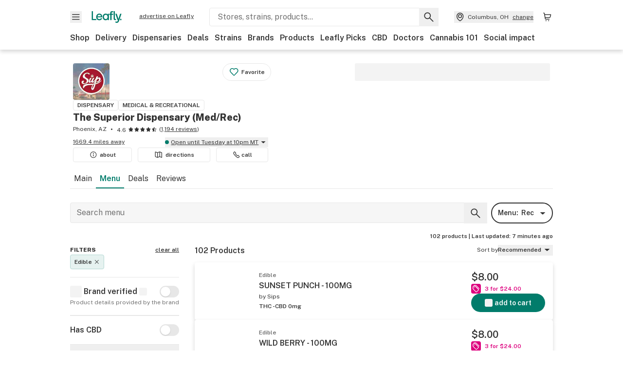

--- FILE ---
content_type: text/html; charset=utf-8
request_url: https://www.leafly.com/dispensary-info/the-superior-dispensary/menu?product_category%5B%5D=Edible&page=5
body_size: 43133
content:
<!DOCTYPE html><html lang="en"><head><meta charSet="utf-8" data-next-head=""/><meta name="viewport" content="width=device-width, initial-scale=1" class="jsx-3234670467" data-next-head=""/><link rel="apple-touch-icon" sizes="180x180" href="https://public.leafly.com/favicon/apple-touch-icon.png" class="jsx-3234670467" data-next-head=""/><link rel="apple-touch-icon" sizes="167x167" href="https://public.leafly.com/favicon/favicon-167x167.png" class="jsx-3234670467" data-next-head=""/><link rel="icon" type="image/png" sizes="32x32" href="https://public.leafly.com/favicon/favicon-32x32.png" class="jsx-3234670467" data-next-head=""/><link rel="icon" type="image/png" sizes="16x16" href="https://public.leafly.com/favicon/favicon-16x16.png" class="jsx-3234670467" data-next-head=""/><link rel="icon" type="image/png" sizes="48x48" href="https://public.leafly.com/favicon/favicon-48x48.png" class="jsx-3234670467" data-next-head=""/><link rel="icon" type="image/png" sizes="192x192" href="https://public.leafly.com/favicon/favicon-192x192.png" class="jsx-3234670467" data-next-head=""/><link rel="mask-icon" href="https://public.leafly.com/favicon/safari-pinned-tab.svg" color="#034638" class="jsx-3234670467" data-next-head=""/><link rel="shortcut icon" href="https://public.leafly.com/favicon/favicon.ico" class="jsx-3234670467" data-next-head=""/><meta name="mobile-web-app-capable" content="yes" class="jsx-3234670467" data-next-head=""/><meta name="apple-mobile-web-app-title" content="Leafly" class="jsx-3234670467" data-next-head=""/><meta name="application-name" content="Leafly" class="jsx-3234670467" data-next-head=""/><meta name="theme-color" content="#034638" class="jsx-3234670467" data-next-head=""/><meta property="og:site_name" content="Leafly" class="jsx-3234670467" data-next-head=""/><meta name="twitter:card" content="summary" class="jsx-3234670467" data-next-head=""/><meta name="twitter:site" content="@Leafly" class="jsx-3234670467" data-next-head=""/><meta property="og:type" content="website" class="jsx-3234670467" data-next-head=""/><meta name="twitter:app:country" content="US" class="jsx-3234670467" data-next-head=""/><meta name="twitter:app:id:iphone" content="416456429" class="jsx-3234670467" data-next-head=""/><meta name="twitter:app:id:ipad" content="416456429" class="jsx-3234670467" data-next-head=""/><meta name="twitter:app:id:googleplay" content="leafly.android" class="jsx-3234670467" data-next-head=""/><meta name="x-country-code" content="US" class="jsx-3234670467" data-next-head=""/><title data-next-head="">The Superior Dispensary (Med/Rec) | Dispensary Menu, Reviews &amp; Photos</title><meta name="robots" content="noindex,noarchive" data-next-head=""/><meta name="description" content="Explore the The Superior Dispensary (Med/Rec) menu on Leafly. Find out what cannabis and CBD products are available, read reviews, and find just what you’re looking for." data-next-head=""/><meta property="og:title" content="The Superior Dispensary (Med/Rec) | Dispensary Menu, Reviews &amp; Photos" data-next-head=""/><meta property="og:description" content="Explore the The Superior Dispensary (Med/Rec) menu on Leafly. Find out what cannabis and CBD products are available, read reviews, and find just what you’re looking for." data-next-head=""/><meta property="og:url" content="https://www.leafly.com/dispensary-info/the-superior-dispensary/menu" data-next-head=""/><meta property="og:image" content="https://leafly-public.imgix.net/dispensary/photos/gallery300575/WDJy0FhwQi242AHRhs7a_ac4276a0-3939-4e64-94cf-5b4dd8f6c1a2" data-next-head=""/><meta property="og:type" content="webpage" data-next-head=""/><link rel="canonical" href="https://www.leafly.com/dispensary-info/the-superior-dispensary" data-next-head=""/><link as="image" rel="preload" href="https://leafly-public.imgix.net/dispensary/photos/gallery300575/euoohvhSdmMLVgl0AUjz_Superior-20Logos-20(-2Bcolors)-20-20(2).pdf-20(2).png?auto=compress%2Cformat&amp;w=50&amp;dpr=1" media="(max-width: 1024px) and (max-resolution: 1.99x), (max-width: 1024px) and (-webkit-max-device-pixel-ratio: 1.99)" data-next-head=""/><link as="image" rel="preload" href="https://leafly-public.imgix.net/dispensary/photos/gallery300575/euoohvhSdmMLVgl0AUjz_Superior-20Logos-20(-2Bcolors)-20-20(2).pdf-20(2).png?auto=compress%2Cformat&amp;w=50&amp;dpr=2" media="(max-width: 1024px) and (min-resolution: 2x), (max-width: 1024px) and (-webkit-min-device-pixel-ratio: 2)" data-next-head=""/><link as="image" rel="preload" href="https://leafly-public.imgix.net/dispensary/photos/gallery300575/euoohvhSdmMLVgl0AUjz_Superior-20Logos-20(-2Bcolors)-20-20(2).pdf-20(2).png?auto=compress%2Cformat&amp;w=75&amp;dpr=1" media="(min-width: 1025px) and (max-resolution: 1.99x), (min-width: 1025px) and (-webkit-max-device-pixel-ratio: 1.99)" data-next-head=""/><link as="image" rel="preload" href="https://leafly-public.imgix.net/dispensary/photos/gallery300575/euoohvhSdmMLVgl0AUjz_Superior-20Logos-20(-2Bcolors)-20-20(2).pdf-20(2).png?auto=compress%2Cformat&amp;w=75&amp;dpr=2" media="(min-width: 1025px) and (min-resolution: 2x), (min-width: 1025px) and (-webkit-min-device-pixel-ratio: 2)" data-next-head=""/><link rel="prev" href="https://www.leafly.com/dispensary-info/the-superior-dispensary/menu?product_category%5B0%5D=Edible&amp;page=4" data-next-head=""/><link rel="next" href="https://www.leafly.com/dispensary-info/the-superior-dispensary/menu?product_category%5B0%5D=Edible&amp;page=6" data-next-head=""/><link rel="preconnect" href="https://public.leafly.com"/><link rel="dns-prefetch" href="https://auth.split.io"/><link rel="dns-prefetch" href="https://cdn.split.io"/><link rel="dns-prefetch" href="https://consumer-api.leafly.com"/><link rel="dns-prefetch" href="https://directus-media.leafly.com"/><link rel="dns-prefetch" href="https://leafly-production.imgix.net"/><link rel="dns-prefetch" href="https://leafly-public.imgix.net"/><link rel="dns-prefetch" href="https://maps.googleapis.com"/><link rel="dns-prefetch" href="https://public.leafly.com"/><link rel="dns-prefetch" href="https://securepubads.g.doubleclick.net"/><link rel="dns-prefetch" href="https://www.google-analytics.com"/><link rel="dns-prefetch" href="https://www.googletagmanager.com"/><meta name="x-country-code" content="US"/><link rel="preload" href="https://public.leafly.com/web-web/_next/static/media/8bf7b2ceda89477b-s.p.woff2" as="font" type="font/woff2" crossorigin="anonymous" data-next-font="size-adjust"/><link rel="preload" href="https://public.leafly.com/web-web/_next/static/css/d3bcca2176adb405.css" as="style"/><link rel="stylesheet" href="https://public.leafly.com/web-web/_next/static/css/d3bcca2176adb405.css" data-n-g=""/><noscript data-n-css=""></noscript><script defer="" noModule="" src="https://public.leafly.com/web-web/_next/static/chunks/polyfills-42372ed130431b0a.js"></script><script defer="" src="https://public.leafly.com/web-web/_next/static/chunks/50629.af689dde68718e8e.js"></script><script defer="" src="https://public.leafly.com/web-web/_next/static/chunks/16694.fd886ec5d3a7b278.js"></script><script defer="" src="https://public.leafly.com/web-web/_next/static/chunks/07c2d338.3fa2531442005d20.js"></script><script defer="" src="https://public.leafly.com/web-web/_next/static/chunks/80400.6b73025e2722ac01.js"></script><script defer="" src="https://public.leafly.com/web-web/_next/static/chunks/54370.3b06fdad0529ec88.js"></script><script defer="" src="https://public.leafly.com/web-web/_next/static/chunks/45548.1c3f5a661fe917da.js"></script><script src="https://public.leafly.com/web-web/_next/static/chunks/webpack-5125d88c6c0536cd.js" defer=""></script><script src="https://public.leafly.com/web-web/_next/static/chunks/framework-9cbbce03460a33cd.js" defer=""></script><script src="https://public.leafly.com/web-web/_next/static/chunks/main-e62612fa6d5d7a0e.js" defer=""></script><script src="https://public.leafly.com/web-web/_next/static/chunks/pages/_app-0024c667d615c42a.js" defer=""></script><script src="https://public.leafly.com/web-web/_next/static/chunks/58809-c034358de3ffd03c.js" defer=""></script><script src="https://public.leafly.com/web-web/_next/static/chunks/92948-1b69e23b4abae27f.js" defer=""></script><script src="https://public.leafly.com/web-web/_next/static/chunks/51118-af4c1a97edeb6721.js" defer=""></script><script src="https://public.leafly.com/web-web/_next/static/chunks/58300-5d1a5cae68b13671.js" defer=""></script><script src="https://public.leafly.com/web-web/_next/static/chunks/71852-3bd20d33aeecff78.js" defer=""></script><script src="https://public.leafly.com/web-web/_next/static/chunks/92882-8ccdb96119500dfc.js" defer=""></script><script src="https://public.leafly.com/web-web/_next/static/chunks/26628-963b0058cbfd0733.js" defer=""></script><script src="https://public.leafly.com/web-web/_next/static/chunks/21018-b1a42c252cb67a99.js" defer=""></script><script src="https://public.leafly.com/web-web/_next/static/chunks/42708-110ed688752fc531.js" defer=""></script><script src="https://public.leafly.com/web-web/_next/static/chunks/25288-2364270783260102.js" defer=""></script><script src="https://public.leafly.com/web-web/_next/static/chunks/88100-4a35639af43d84d2.js" defer=""></script><script src="https://public.leafly.com/web-web/_next/static/chunks/31928-5db40f36ff467b2f.js" defer=""></script><script src="https://public.leafly.com/web-web/_next/static/chunks/35768-2918dbc0aca4364c.js" defer=""></script><script src="https://public.leafly.com/web-web/_next/static/chunks/54180-24b862202b2481f8.js" defer=""></script><script src="https://public.leafly.com/web-web/_next/static/chunks/69357-40838336b5675668.js" defer=""></script><script src="https://public.leafly.com/web-web/_next/static/chunks/81692-233db2b330183da4.js" defer=""></script><script src="https://public.leafly.com/web-web/_next/static/chunks/3130-ad9977fb84149647.js" defer=""></script><script src="https://public.leafly.com/web-web/_next/static/chunks/4219-e97db9ec66e09d83.js" defer=""></script><script src="https://public.leafly.com/web-web/_next/static/chunks/19807-4c4e52457eeee00d.js" defer=""></script><script src="https://public.leafly.com/web-web/_next/static/chunks/pages/dispensary-info/%5Bslug%5D/menu-7e68cdaf53707300.js" defer=""></script><script src="https://public.leafly.com/web-web/_next/static/c8c84baa2bb11637a599c646640086f2347a472e/_buildManifest.js" defer=""></script><script src="https://public.leafly.com/web-web/_next/static/c8c84baa2bb11637a599c646640086f2347a472e/_ssgManifest.js" defer=""></script><style id="__jsx-3856579990">:root{--app-banner-height:0px}@media(min-width:1025px){:root{--app-banner-height:0px}}</style><style id="__jsx-455919603">:root{--header-height:calc(56px + 36px)}@media(min-width:1025px){:root{--header-height:112px}}</style><style id="__jsx-fcd7cb9169929117">.search-bar__background.jsx-fcd7cb9169929117{background:linear-gradient(270deg,white 48px,white 48px)}</style><style id="__jsx-3234670467">html{font-family:'Public Sans', 'Public Sans Fallback'}</style></head><body><noscript><iframe height="0" src="https://www.googletagmanager.com/ns.html?id=GTM-NN27SHZ" style="display:none;visibility:hidden" title="No content" width="0"></iframe></noscript><div id="__next"><div aria-hidden="false" id="modal-frame"><div class="p-lg pr-xxl text-xs text-white bg-default rounded z-[2147483647] shadow-low fixed md:w-[300px]
         bottom-[0.5rem]  right-[0.5rem]  left-[0.5rem]
         md:bottom-[1rem] md:right-[1rem] md:left-[auto] hidden"><div>We use cookies for certain features and to improve your experience. See our <a href="/info/privacy-policy#cookies">Cookie Policy</a> and<!-- --> <a href="/info/privacy-policy">Privacy Policy</a> to learn more</div><button aria-label="Close privacy and cookie policy notice" class="absolute m-sm right-0 text-white top-0"><svg xmlns="http://www.w3.org/2000/svg" viewBox="0 0 24 24" height="16" width="16"><path fill="currentColor" fill-rule="evenodd" d="m11.75 10.689 6.47-6.47a.749.749 0 1 1 1.06 1.06l-6.47 6.47 6.47 6.47a.749.749 0 1 1-1.06 1.06l-6.47-6.468-6.47 6.469a.749.749 0 1 1-1.06-1.06l6.469-6.47-6.47-6.47a.749.749 0 1 1 1.06-1.06l6.47 6.469z" clip-rule="evenodd"></path></svg></button></div><div class="jsx-455919603 transition-[padding-top] motion-reduce:transition-none pt-[calc(var(--app-banner-height,0px)+52px+36px)] lg:pt-[calc(var(--app-banner-height,0px)+106px)]"><div data-testid="header" id="header-container" class="jsx-455919603 z-header w-full bg-white top-0 fixed transition-transform motion-reduce:transition-none transform lg:transform-none translate-y-[-82px]"><div data-testid="header-banner" aria-hidden="true" class="jsx-3856579990 w-full lg:overflow-hidden lg:h-0"><div class="jsx-3856579990 bg-white flex justify-between items-center py-md px-4 border border-light-grey"><div class="jsx-3856579990 flex items-center"><button aria-label="Close app download banner" data-testid="dismiss-app-banner" class="jsx-3856579990 text-default"><svg xmlns="http://www.w3.org/2000/svg" viewBox="0 0 24 24" width="15.3" height="15.3"><path fill="currentColor" fill-rule="evenodd" d="m11.75 10.689 6.47-6.47a.749.749 0 1 1 1.06 1.06l-6.47 6.47 6.47 6.47a.749.749 0 1 1-1.06 1.06l-6.47-6.468-6.47 6.469a.749.749 0 1 1-1.06-1.06l6.469-6.47-6.47-6.47a.749.749 0 1 1 1.06-1.06l6.47 6.469z" clip-rule="evenodd"></path></svg></button><div style="height:56px" class="jsx-3856579990 flex items-center ml-4"><svg xmlns="http://www.w3.org/2000/svg" fill="none" viewBox="0 0 56 57" width="56" height="56"><rect width="56" height="56" y="0.086" fill="#017C6B" rx="12"></rect><path fill="#F6F6F6" fill-rule="evenodd" d="M12.361 33.122V31.49H7.937v-11.2h-1.71v12.833zm23.787-11.188h1.356v-1.63h-1.963c-1.32 0-2.175 1.02-2.175 2.295v1.344h-1.363v1.54h1.363v7.629h1.797l.008-7.628h2.239v-1.54h-2.24l-.007-.993c0-.778.358-1.017.985-1.017m1.988 9.118V20.303h1.696v10.142c0 .748.213 1.036.57 1.036h.777v1.63h-.908c-2.135 0-2.135-2.059-2.135-2.059m11.632-7.696-3.501 10.457c-.54 1.674-1.468 2.976-3.446 2.976-1.16 0-1.974-.625-2.234-.907l.782-1.373c.298.244.782.545 1.378.545.782 0 1.378-.677 1.657-1.504l.261-.79h-.587l-3.26-9.404h2.067l2.423 7.545h.028l2.44-7.546zm-.896 9.755c-.535 0-.916-.376-.916-.91 0-.538.374-.909.916-.909.535 0 .897.37.897.91 0 .533-.362.909-.897.909m-24.756-4.877c0 1.842 1.121 3.14 2.7 3.14 1.577 0 2.642-1.298 2.642-3.14 0-1.862-1.065-3.14-2.642-3.14-1.598 0-2.7 1.278-2.7 3.14m5.369-3.395.144-1.306h1.75v9.401h-1.75l-.17-1.35c-.487.841-1.446 1.538-2.948 1.538-2.433 0-4.334-1.955-4.334-4.888 0-2.953 1.958-4.89 4.43-4.89 1.291 0 2.38.51 2.878 1.495m-7.933 3.865h-7.269c.155 1.673 1.087 2.782 2.931 2.782.912 0 1.863-.45 2.27-1.372h1.923c-.486 1.974-2.384 3.008-4.212 3.008-2.99 0-4.834-1.955-4.834-4.926 0-2.858 2.019-4.851 4.679-4.851 2.42 0 4.51 1.442 4.523 4.754 0 .195 0 .386-.01.605m-1.872-1.448c-.04-1.241-.99-2.35-2.582-2.35-1.437 0-2.446.92-2.737 2.35z" clip-rule="evenodd"></path></svg><div class="jsx-3856579990 flex flex-col ml-3"><p class="jsx-3856579990 text-sm font-bold mb-0 text-default">Leafly</p><div aria-label="Rating: 4.8 out fo 5 stars" role="img" class="jsx-3856579990 leading-[0]"><div class="jsx-3856579990 inline-block"><svg xmlns="http://www.w3.org/2000/svg" viewBox="0 0 24 24" height="12" width="12" class="fill-[#1274b8]"><path fill-rule="evenodd" d="m8.371 8.073 2.192-4.348a1.333 1.333 0 0 1 2.372 0l2.196 4.35 4.158.412a1.324 1.324 0 0 1 .821 2.258l-3.457 3.426 1.282 4.66a1.327 1.327 0 0 1-1.876 1.53l-4.31-2.135-4.3 2.13a1.33 1.33 0 0 1-1.434-.156 1.33 1.33 0 0 1-.446-1.372l1.283-4.659-3.46-3.427a1.321 1.321 0 0 1 .809-2.256z" clip-rule="evenodd"></path></svg></div><div class="jsx-3856579990 inline-block"><svg xmlns="http://www.w3.org/2000/svg" viewBox="0 0 24 24" height="12" width="12" class="fill-[#1274b8]"><path fill-rule="evenodd" d="m8.371 8.073 2.192-4.348a1.333 1.333 0 0 1 2.372 0l2.196 4.35 4.158.412a1.324 1.324 0 0 1 .821 2.258l-3.457 3.426 1.282 4.66a1.327 1.327 0 0 1-1.876 1.53l-4.31-2.135-4.3 2.13a1.33 1.33 0 0 1-1.434-.156 1.33 1.33 0 0 1-.446-1.372l1.283-4.659-3.46-3.427a1.321 1.321 0 0 1 .809-2.256z" clip-rule="evenodd"></path></svg></div><div class="jsx-3856579990 inline-block"><svg xmlns="http://www.w3.org/2000/svg" viewBox="0 0 24 24" height="12" width="12" class="fill-[#1274b8]"><path fill-rule="evenodd" d="m8.371 8.073 2.192-4.348a1.333 1.333 0 0 1 2.372 0l2.196 4.35 4.158.412a1.324 1.324 0 0 1 .821 2.258l-3.457 3.426 1.282 4.66a1.327 1.327 0 0 1-1.876 1.53l-4.31-2.135-4.3 2.13a1.33 1.33 0 0 1-1.434-.156 1.33 1.33 0 0 1-.446-1.372l1.283-4.659-3.46-3.427a1.321 1.321 0 0 1 .809-2.256z" clip-rule="evenodd"></path></svg></div><div class="jsx-3856579990 inline-block"><svg xmlns="http://www.w3.org/2000/svg" viewBox="0 0 24 24" height="12" width="12" class="fill-[#1274b8]"><path fill-rule="evenodd" d="m8.371 8.073 2.192-4.348a1.333 1.333 0 0 1 2.372 0l2.196 4.35 4.158.412a1.324 1.324 0 0 1 .821 2.258l-3.457 3.426 1.282 4.66a1.327 1.327 0 0 1-1.876 1.53l-4.31-2.135-4.3 2.13a1.33 1.33 0 0 1-1.434-.156 1.33 1.33 0 0 1-.446-1.372l1.283-4.659-3.46-3.427a1.321 1.321 0 0 1 .809-2.256z" clip-rule="evenodd"></path></svg></div><div class="jsx-3856579990 inline-block"><svg xmlns="http://www.w3.org/2000/svg" viewBox="0 0 24 24" height="12" width="12" class="fill-[#1274b8]"><path fill-rule="evenodd" d="m8.371 8.073 2.192-4.348a1.333 1.333 0 0 1 2.372 0l2.196 4.35 4.158.412a1.324 1.324 0 0 1 .821 2.258l-3.457 3.426 1.282 4.66a1.327 1.327 0 0 1-1.876 1.53l-4.31-2.135-4.3 2.13a1.33 1.33 0 0 1-1.434-.156 1.33 1.33 0 0 1-.446-1.372l1.283-4.659-3.46-3.427a1.321 1.321 0 0 1 .809-2.256z" clip-rule="evenodd"></path></svg></div></div><p class="jsx-3856579990 text-xs mb-0 text-default">Shop legal, local weed.</p></div></div></div><a href="https://onelink.to/leaflysmartbanner" target="_blank" rel="noreferrer" class="jsx-3856579990 text-sm font-bold text-[#1274b8]">Open</a></div></div><header class="jsx-455919603 shadow-low relative"><div class="jsx-455919603 container pt-lg"><div class="jsx-455919603 flex flex-wrap justify-between items-center"><div class="jsx-455919603 flex"><div class="flex flex-shrink-0 relative mr-lg header__menu"><button data-testid="Menu" aria-label="Open site navigation"><svg xmlns="http://www.w3.org/2000/svg" viewBox="0 0 24 24" height="24" width="24"><path fill-rule="evenodd" d="M4.75 17.5h14a.75.75 0 0 0 0-1.5h-14a.75.75 0 0 0 0 1.5m0-5h14a.75.75 0 0 0 0-1.5h-14a.75.75 0 0 0 0 1.5m0-5h14a.75.75 0 0 0 0-1.5h-14a.75.75 0 0 0 0 1.5" clip-rule="evenodd"></path></svg><div class="jsx-455919603 absolute top-[1px] right-[1px]"></div></button></div><a data-testid="logo" aria-label="Leafly" class="text-green flex-shrink-0 header__logo" href="/"><svg xmlns="http://www.w3.org/2000/svg" viewBox="0 0 288.15 112.94" width="70" height="24"><path d="M281.28 87.61c-4.1 0-7-3-7-7.28s2.87-7.28 7-7.28 6.87 3 6.87 7.28-2.77 7.28-6.87 7.28M154.64 24.56l-.94 8.59c-3.24-6.47-10.31-9.82-18.71-9.82-16.07 0-28.81 12.73-28.81 32.14s12.36 32.14 28.19 32.14c9.77 0 16-4.58 19.16-10.11l1.11 8.88H166V24.56zM136 76.12c-10.5 0-18-8.64-18-20.9s7.34-20.9 18-20.9 17.58 8.51 17.58 20.9-7.13 20.9-17.58 20.9M212.15 0v72.54s0 13.89 15.53 13.89h6.6v-11h-5.65c-2.59 0-4.14-2-4.14-7V0z" class="logo_svg__cls-1"></path><path d="m288.15 24.56-23.27 68.8c-3.58 11-9.75 19.58-22.89 19.58a21.3 21.3 0 0 1-14.85-6l5.2-9a14.8 14.8 0 0 0 9.16 3.59c5.19 0 9.15-4.46 11-9.9l1.73-5.2h-3.9l-21.65-61.87h13.73l16.1 49.65h.19l16.21-49.65zM44 75.43v11H0V0h12.36v75.43zm58-16.84H55.63c1 11 6.93 18.31 18.68 18.31 5.82 0 11.88-3 14.48-9H101c-3.09 13-15.19 19.79-26.84 19.79-19 0-30.81-12.86-30.81-32.41 0-18.81 12.87-31.92 29.82-31.92 15.42 0 28.75 9.49 28.83 31.28zm-12-9.53c-.22-8.16-6.28-15.46-16.43-15.46-9.16 0-15.59 6.06-17.44 15.46zM198.67 11H208V0h-13.5c-9.07 0-15 6.89-15 15.49v9.07h-9.37V35h9.37v51.43h12.4L192 35h15.4V24.56H192v-6.69c-.1-5.25 2.36-6.87 6.67-6.87" class="logo_svg__cls-1"></path></svg></a><a href="https://success.leafly.com/biz?utm_source=site_header&amp;utm_medium=header&amp;utm_campaign=sell_on_leafly&amp;utm_content=SOL" class="hidden lg:block flex-shrink-0 text-xs mx-xxl underline">advertise on Leafly</a></div><div class="jsx-455919603 hidden lg:block flex-1"><div id="global-search" class="flex-grow basis-full h-[50px] md:h-auto lg:basis-[initial] lg:relative lg:mr-xxl order-[20] lg:order-[0] overflow-hidden md:overflow-visible" data-testid="global-search-container"><form id="global-search__form" class="w-full mt-md lg:mt-none transition-transform motion-reduce:transition-none" role="search" action="/search" method="get"><div class="relative bg-white form__field"><input class="pr-[74px] text-sm border rounded bg-leafly-white border-light-grey py-xs lg:bg-white focus:bg-leafly-white" placeholder="Stores, strains, products..." type="search" autoComplete="off" aria-label="Search Leafly" data-testid="global-search-input" required="" name="q"/><div class="absolute top-0 right-0 flex h-full text-default"><button id="global-search__clear" class="hidden px-sm" type="button" aria-label="Clear search"><svg xmlns="http://www.w3.org/2000/svg" viewBox="0 0 24 24" class="flex-shrink-0 block search__icon" height="18" width="18"><path fill="currentColor" fill-rule="evenodd" d="m11.75 10.689 6.47-6.47a.749.749 0 1 1 1.06 1.06l-6.47 6.47 6.47 6.47a.749.749 0 1 1-1.06 1.06l-6.47-6.468-6.47 6.469a.749.749 0 1 1-1.06-1.06l6.469-6.47-6.47-6.47a.749.749 0 1 1 1.06-1.06l6.47 6.469z" clip-rule="evenodd"></path></svg></button><button id="global-search__submit" class="px-sm" type="submit" aria-label="Search Leafly"><svg xmlns="http://www.w3.org/2000/svg" viewBox="0 0 32 32" class="flex-shrink-0 block search__icon" height="24" width="24"><path d="m28.416 26.784-8.768-8.768a9.13 9.13 0 0 0 1.92-5.6c0-5.056-4.128-9.184-9.184-9.184-5.088 0-9.216 4.128-9.216 9.184S7.296 21.6 12.352 21.6c2.016 0 4-.672 5.6-1.92l8.768 8.8a1.16 1.16 0 0 0 1.664 0c.224-.224.352-.512.352-.832a1.05 1.05 0 0 0-.32-.864m-16.064-7.552c-3.744 0-6.816-3.072-6.816-6.816S8.608 5.6 12.352 5.6s6.816 3.072 6.816 6.816-3.04 6.816-6.816 6.816"></path></svg></button></div></div></form></div></div><div class="jsx-455919603 flex items-center justify-center"><div data-testid="global-slim-search-container" class="lg:hidden"><button class="flex items-center justify-center mr-xl" aria-label="Search Leafly" type="button"><svg xmlns="http://www.w3.org/2000/svg" viewBox="0 0 32 32" class="flex-shrink-0 block search__icon" height="24" width="24"><path d="m28.416 26.784-8.768-8.768a9.13 9.13 0 0 0 1.92-5.6c0-5.056-4.128-9.184-9.184-9.184-5.088 0-9.216 4.128-9.216 9.184S7.296 21.6 12.352 21.6c2.016 0 4-.672 5.6-1.92l8.768 8.8a1.16 1.16 0 0 0 1.664 0c.224-.224.352-.512.352-.832a1.05 1.05 0 0 0-.32-.864m-16.064-7.552c-3.744 0-6.816-3.072-6.816-6.816S8.608 5.6 12.352 5.6s6.816 3.072 6.816 6.816-3.04 6.816-6.816 6.816"></path></svg></button></div><button data-testid="location_indicator" class="flex items-center text-xs header__location" aria-label="Change location. "><svg xmlns="http://www.w3.org/2000/svg" viewBox="0 0 24 24" width="24" height="24" id="location-icon"><path fill-rule="evenodd" d="M12.179 14.143a3.964 3.964 0 1 0-3.965-3.964 3.964 3.964 0 0 0 3.965 3.964m0-1.5a2.465 2.465 0 1 1 0-4.93 2.465 2.465 0 0 1 0 4.93" clip-rule="evenodd"></path><path fill-rule="evenodd" d="M19.358 10.179a7.179 7.179 0 1 0-14.358 0c0 6.016 5.248 9.413 6.541 10.152.395.225.88.225 1.275 0 1.293-.738 6.542-4.134 6.542-10.152m-7.179 8.787c1.29-.756 5.679-3.671 5.679-8.787a5.68 5.68 0 0 0-11.358 0c0 5.115 4.389 8.031 5.679 8.787" clip-rule="evenodd"></path></svg><div class="hidden lg:flex items-center ml-xs overflow-hidden transition-[width,opacity] max-w-[34vw]"><div class="font-bold lg:font-normal text-green lg:text-default underline lg:no-underline truncate">Columbus, OH</div><div class="hidden lg:block underline ml-sm">change</div></div></button><nav class="flex-shrink-0 relative ml-lg" aria-label="Cart"><a data-testid="cart-icon-link" href="/bag" class="flex items-center relative" aria-label="Shopping bag. 0 items in cart"><svg xmlns="http://www.w3.org/2000/svg" width="24" height="24" fill="none"><path d="M5.442 4.5a.305.305 0 0 1 .301.254l1.855 10.902a1.806 1.806 0 0 0 1.78 1.503h6.978a.75.75 0 0 0 0-1.5H9.378a.305.305 0 0 1-.301-.254L7.222 4.502A1.806 1.806 0 0 0 5.442 3H4.75a.75.75 0 0 0 0 1.5zM9.762 18.473a1.014 1.014 0 1 1 0 2.027 1.014 1.014 0 0 1 0-2.027M15.168 18.473a1.014 1.014 0 1 1 0 2.027 1.014 1.014 0 0 1 0-2.027" clip-rule="evenodd"></path><path d="M18.71 7.66H6.872a.75.75 0 0 1 0-1.5h12.122a1.278 1.278 0 0 1 1.24 1.587l-1.02 4.08a2.86 2.86 0 0 1-2.774 2.166H7.948a.75.75 0 0 1 0-1.5h8.49a1.36 1.36 0 0 0 1.32-1.03z" clip-rule="evenodd"></path></svg><div class="absolute flex items-center justify-center leading-none opacity-100 pointer-events-none rounded-full text-white text-xs bg-green" style="min-height:20px;min-width:20px;opacity:0;right:-12px;top:-8px;transition:opacity 250ms linear"></div></a></nav></div></div><nav class="flex overflow-x-auto whitespace-nowrap" id="global-header-nav-links" data-testid="global-header-nav-links" aria-label="Popular pages"><a class="mr-md py-md font-bold whitespace-nowrap hover:underline" data-testid="shop" href="/shop">Shop</a><a class="mr-md py-md font-bold whitespace-nowrap hover:underline" data-testid="delivery" href="/delivery">Delivery</a><a class="mr-md py-md font-bold whitespace-nowrap hover:underline" data-testid="dispensaries" href="/dispensaries">Dispensaries</a><a class="mr-md py-md font-bold whitespace-nowrap hover:underline" data-testid="deals" href="/deals">Deals</a><a class="mr-md py-md font-bold whitespace-nowrap hover:underline" data-testid="strains" href="/strains/lists">Strains</a><a class="mr-md py-md font-bold whitespace-nowrap hover:underline" data-testid="brands" href="/brands">Brands</a><a class="mr-md py-md font-bold whitespace-nowrap hover:underline" data-testid="products" href="/products">Products</a><a class="mr-md py-md font-bold whitespace-nowrap hover:underline" data-testid="leafly-picks" href="/news/tags/leafly-picks">Leafly Picks</a><a class="mr-md py-md font-bold whitespace-nowrap hover:underline" data-testid="cbd" href="/cbd-stores">CBD</a><a class="mr-md py-md font-bold whitespace-nowrap hover:underline" data-testid="doctors" href="/medical-marijuana-doctors">Doctors</a><a class="mr-md py-md font-bold whitespace-nowrap hover:underline" data-testid="cannabis-101" href="/news/cannabis-101">Cannabis 101</a><a class="mr-md py-md font-bold whitespace-nowrap hover:underline" data-testid="social-impact" href="/social-impact">Social impact</a></nav></div></header></div><div data-focus-guard="true" tabindex="-1" style="width:1px;height:0px;padding:0;overflow:hidden;position:fixed;top:1px;left:1px"></div><div data-focus-lock-disabled="disabled"><div class="bg-white inset-y-0 left-0 fixed transition-transform motion-reduce:transition-none overflow-auto z-modal translate-x-[-100%]" style="width:320px"></div></div><div data-focus-guard="true" tabindex="-1" style="width:1px;height:0px;padding:0;overflow:hidden;position:fixed;top:1px;left:1px"></div><div data-focus-guard="true" tabindex="-1" style="width:1px;height:0px;padding:0;overflow:hidden;position:fixed;top:1px;left:1px"></div><div data-focus-lock-disabled="disabled"><div class="bg-white inset-y-0 left-0 fixed transition-transform motion-reduce:transition-none overflow-auto z-modal translate-x-[-100%]" style="width:320px"><nav aria-label="Site" class="p-xl"><div class="flex items-center justify-between pb-5"><span class="text-green"><svg xmlns="http://www.w3.org/2000/svg" viewBox="0 0 288.15 112.94" width="55" height="24"><path d="M281.28 87.61c-4.1 0-7-3-7-7.28s2.87-7.28 7-7.28 6.87 3 6.87 7.28-2.77 7.28-6.87 7.28M154.64 24.56l-.94 8.59c-3.24-6.47-10.31-9.82-18.71-9.82-16.07 0-28.81 12.73-28.81 32.14s12.36 32.14 28.19 32.14c9.77 0 16-4.58 19.16-10.11l1.11 8.88H166V24.56zM136 76.12c-10.5 0-18-8.64-18-20.9s7.34-20.9 18-20.9 17.58 8.51 17.58 20.9-7.13 20.9-17.58 20.9M212.15 0v72.54s0 13.89 15.53 13.89h6.6v-11h-5.65c-2.59 0-4.14-2-4.14-7V0z" class="logo_svg__cls-1"></path><path d="m288.15 24.56-23.27 68.8c-3.58 11-9.75 19.58-22.89 19.58a21.3 21.3 0 0 1-14.85-6l5.2-9a14.8 14.8 0 0 0 9.16 3.59c5.19 0 9.15-4.46 11-9.9l1.73-5.2h-3.9l-21.65-61.87h13.73l16.1 49.65h.19l16.21-49.65zM44 75.43v11H0V0h12.36v75.43zm58-16.84H55.63c1 11 6.93 18.31 18.68 18.31 5.82 0 11.88-3 14.48-9H101c-3.09 13-15.19 19.79-26.84 19.79-19 0-30.81-12.86-30.81-32.41 0-18.81 12.87-31.92 29.82-31.92 15.42 0 28.75 9.49 28.83 31.28zm-12-9.53c-.22-8.16-6.28-15.46-16.43-15.46-9.16 0-15.59 6.06-17.44 15.46zM198.67 11H208V0h-13.5c-9.07 0-15 6.89-15 15.49v9.07h-9.37V35h9.37v51.43h12.4L192 35h15.4V24.56H192v-6.69c-.1-5.25 2.36-6.87 6.67-6.87" class="logo_svg__cls-1"></path></svg></span><button aria-label="Close navigation" class="nav__close text-default" type="button"><svg xmlns="http://www.w3.org/2000/svg" viewBox="0 0 24 24" height="20" width="20"><path fill="currentColor" fill-rule="evenodd" d="m11.75 10.689 6.47-6.47a.749.749 0 1 1 1.06 1.06l-6.47 6.47 6.47 6.47a.749.749 0 1 1-1.06 1.06l-6.47-6.468-6.47 6.469a.749.749 0 1 1-1.06-1.06l6.469-6.47-6.47-6.47a.749.749 0 1 1 1.06-1.06l6.47 6.469z" clip-rule="evenodd"></path></svg></button></div><div class="flex flex-col gap-lg divide-y divide-light-grey"><ul class="flex flex-col gap-xl"><li><a data-testid="navigation-item" class="" href="https://sso.leafly.com/sign-in?rd=https%3A%2F%2Fwww.leafly.com%2Fdispensary-info%2Fthe-superior-dispensary%2Fmenu%3Fproduct_category%255B%255D%3DEdible%26page%3D5">Sign in</a></li><li><a data-testid="navigation-item" class="" href="https://sso.leafly.com/sign-up?rd=https%3A%2F%2Fwww.leafly.com%2Fdispensary-info%2Fthe-superior-dispensary%2Fmenu%3Fproduct_category%255B%255D%3DEdible%26page%3D5">Create account</a></li></ul><ul aria-label="Strains navigation" class="flex flex-col gap-lg pt-xl"><li><a data-testid="navigation-item" class="" href="/strains/lists">Strains</a></li></ul><ul aria-label="Shopping-related navigation" class="flex flex-col gap-lg pt-xl"><li class="text-xs font-extrabold uppercase text-default">Shop</li><li><a data-testid="navigation-item" class="" href="/shop?location=columbus-oh-us">Shop</a></li><li><a data-testid="navigation-item" class="" href="/delivery">Delivery</a></li><li><a data-testid="navigation-item" class="" href="/deals">Deals</a></li><li><a data-testid="navigation-item" class="font-bold" href="/dispensaries">Dispensaries</a></li><li><a data-testid="navigation-item" class="" href="/cbd-stores">CBD Stores</a></li><li><a data-testid="navigation-item" class="" href="/brands">Brands</a></li><li><a data-testid="navigation-item" class="" href="/products">Products</a></li><li><a data-testid="navigation-item" class="" href="/news/tags/leafly-picks">Leafly Picks</a></li></ul><ul aria-label="Learn-related navigation" class="flex flex-col gap-lg pt-xl"><li class="text-xs font-extrabold uppercase text-default">Learn</li><li><a data-testid="navigation-item" class="" href="/news/cannabis-101">Cannabis 101</a></li><li><a data-testid="navigation-item" class="" href="/news">News</a></li><li><a data-testid="navigation-item" class="" href="/learn">Leafly Learn</a></li><li><a data-testid="navigation-item" class="" href="/learn/beginners-guide-to-cannabis">Science of cannabis</a></li></ul><ul aria-label="Strains navigation" class="flex flex-col gap-lg pt-xl"><li><a data-testid="navigation-item" class="" href="/medical-marijuana-doctors">Doctors</a></li><li><a data-testid="navigation-item" class="" href="/social-impact">Social impact</a></li><li><a data-testid="navigation-item" class="" href="https://success.leafly.com/labs">Lab partners</a></li></ul><ul class="flex flex-col gap-xl pt-xl"><li><a data-testid="navigation-item" class="" href="https://onelink.to/leaflysidebar"><span class="flex flex-row"><svg xmlns="http://www.w3.org/2000/svg" viewBox="0 0 24 24" class="mr-xs" width="24"><g clip-path="url(#phone_mobile_svg__a)"><path d="M17.25 0H6.75a2.5 2.5 0 0 0-2.5 2.5v19a2.5 2.5 0 0 0 2.5 2.5h10.5a2.5 2.5 0 0 0 2.5-2.5v-19a2.5 2.5 0 0 0-2.5-2.5m.5 17.5a1.5 1.5 0 0 1-1.5 1.5h-8.5a1.5 1.5 0 0 1-1.5-1.5v-14A1.5 1.5 0 0 1 7.75 2h8.5a1.5 1.5 0 0 1 1.5 1.5z"></path></g><defs><clipPath id="phone_mobile_svg__a"><path fill="transparent" d="M0 0h24v24H0z"></path></clipPath></defs></svg> Download the Leafly App</span></a></li></ul><ul class="flex flex-col gap-xl pt-xl"><li><a data-testid="navigation-item" class="" href="https://success.leafly.com?utm_source=hamburger_menu&amp;utm_medium=navigation&amp;utm_campaign=sell_on_leafly&amp;utm_content=SOL">Advertise on Leafly</a></li><li aria-labelledby="nav__accordion--Country" aria-label="Change Country navigation" class="flex flex-col gap-xl"><button aria-label="Click to expand Country" class="flex flex-1 font-medium justify-between" id="nav__accordion--Country" aria-expanded="false" aria-controls="nav__Country">Country<svg xmlns="http://www.w3.org/2000/svg" aria-label="Chevron arrow pointing down" viewBox="0 0 24 24" class="transform" height="24" width="24"><path fill-rule="evenodd" d="m11.75 13.689 4.47-4.47a.749.749 0 1 1 1.06 1.06l-4.678 4.68a1.204 1.204 0 0 1-1.704 0l-4.678-4.68a.75.75 0 1 1 1.06-1.06z" clip-rule="evenodd"></path></svg></button><ul aria-labelledby="nav__accordion--Country" class="flex flex-col gap-xl py-lg bg-[#f9f9f9] hidden" id="nav__Country"><li><a data-testid="navigation-item" class="flex justify-between" href="https://www.leafly.com">Leafly.com<img data-src="https://leafly-public.imgix.net/cephalopod/images/flag-usa.png" alt="USA flag" class="lazyload rounded-full"/></a></li><li><a data-testid="navigation-item" class="flex justify-between" href="https://www.leafly.ca">Leafly.ca<img data-src="https://leafly-public.imgix.net/cephalopod/images/flag-canada.png" alt="Canadian flag" class="lazyload rounded-full"/></a></li></ul></li><li><a data-testid="navigation-item" class="" href="https://help.leafly.com">Help</a></li></ul></div></nav></div></div><div data-focus-guard="true" tabindex="-1" style="width:1px;height:0px;padding:0;overflow:hidden;position:fixed;top:1px;left:1px"></div></div><main><div></div><div class="container"><div class="justify-between lg:flex pt-xl"><div class="col lg:col-5 flex flex-col gap-lg relative mb-lg"><button aria-label="Favorite The Superior Dispensary (Med/Rec)" aria-pressed="false" class="p-1.5 bg-white border border-light-grey flex items-center rounded-full min-w-fit py-1.5 px-md absolute top-0 right-0" title="Favorite The Superior Dispensary (Med/Rec)" data-testid="follow-button"><svg xmlns="http://www.w3.org/2000/svg" aria-label="heart" viewBox="0 0 24 24" class="stroke-green transition-text stroke-[1.65] duration-200 text-white" height="22" width="22"><path fill-rule="evenodd" d="m11.75 5.984.584-.583a4.783 4.783 0 0 1 7.661 1.243 4.78 4.78 0 0 1-.885 5.51l-6.818 7.114a.753.753 0 0 1-1.083 0l-6.807-7.1A4.783 4.783 0 1 1 11.167 5.4z" clip-rule="evenodd"></path></svg><span class="text-xs font-bold ml-xs">Favorite</span></button><div class="image-container block relative overflow-hidden rounded overflow-hidden h-[50px] w-[50px] lg:h-[75px] lg:w-[75px]" data-testid="image-container"><picture data-testid="image-picture-element"><source srcSet="https://leafly-public.imgix.net/dispensary/photos/gallery300575/euoohvhSdmMLVgl0AUjz_Superior-20Logos-20(-2Bcolors)-20-20(2).pdf-20(2).png?auto=compress%2Cformat&amp;w=75&amp;dpr=1 1x, https://leafly-public.imgix.net/dispensary/photos/gallery300575/euoohvhSdmMLVgl0AUjz_Superior-20Logos-20(-2Bcolors)-20-20(2).pdf-20(2).png?auto=compress%2Cformat&amp;w=75&amp;dpr=2 2x" media="(min-width: 1025px)"/><source srcSet="https://leafly-public.imgix.net/dispensary/photos/gallery300575/euoohvhSdmMLVgl0AUjz_Superior-20Logos-20(-2Bcolors)-20-20(2).pdf-20(2).png?auto=compress%2Cformat&amp;w=50&amp;dpr=1 1x, https://leafly-public.imgix.net/dispensary/photos/gallery300575/euoohvhSdmMLVgl0AUjz_Superior-20Logos-20(-2Bcolors)-20-20(2).pdf-20(2).png?auto=compress%2Cformat&amp;w=50&amp;dpr=2 2x" media="(min-width: 320px)"/><img srcSet="https://leafly-public.imgix.net/dispensary/photos/gallery300575/euoohvhSdmMLVgl0AUjz_Superior-20Logos-20(-2Bcolors)-20-20(2).pdf-20(2).png?auto=compress%2Cformat&amp;w=50&amp;dpr=1 1x, https://leafly-public.imgix.net/dispensary/photos/gallery300575/euoohvhSdmMLVgl0AUjz_Superior-20Logos-20(-2Bcolors)-20-20(2).pdf-20(2).png?auto=compress%2Cformat&amp;w=50&amp;dpr=2 2x" class="max-w-full h-full w-full origin-center no-lazyload" alt="Logo for The Superior Dispensary (Med/Rec)" data-testid="image-picture-image"/></picture></div><div class="flex items-start flex-col gap-xs"><div class="flex gap-sm flex-wrap"><div class="text-xs font-bold border border-light-grey rounded px-sm">DISPENSARY</div><div class="text-xs font-bold border border-light-grey rounded px-sm">MEDICAL &amp; RECREATIONAL</div></div><h1 class="heading--m">The Superior Dispensary (Med/Rec)</h1><div class="flex"><div class="text-xs">Phoenix, AZ</div><span class="mx-sm after:content-[&#x27;•&#x27;]"></span><a href="/dispensary-info/the-superior-dispensary/reviews"><div class="text-xs" role="img" aria-label="Rating: 4.6 out of 5 stars based on 1194 reviews"><span class="flex items-center" aria-hidden="true"><span class="pr-xs">4.6</span><span class="star-rating star-rating--dark" style="--star-percentage:90%;--star-width:12px"></span><span class="pl-xs pb-[3px]">(<span class="underline">1,194<!-- --> reviews</span>)</span></span></div></a></div><div class="flex w-full justify-between items-center"><a class="underline text-xs" href="https://www.google.com/maps/dir/?api=1&amp;destination=211+S+57th+Dr,+Phoenix,+AZ" rel="noopener noreferrer" target="_blank">1669.4 miles away</a><div><button aria-label="view dispensary hours"><div class="flex-shrink-0 text-default underline flex flex-row items-baseline text-xs"><div class="rounded-full h-[8px] w-[8px] items-center mr-xs border-4 border-green"></div><div class="flex"><span data-testid="formatted-message">Open until Tuesday at 10pm MT</span><svg xmlns="http://www.w3.org/2000/svg" aria-label="Arrow pointing down" viewBox="0 0 24 24" class="transform" height="20" width="20"><path fill-rule="evenodd" d="M7.334 10a.334.334 0 0 0-.227.578l4.438 3.911a.667.667 0 0 0 .91 0l4.438-3.911a.334.334 0 0 0-.227-.578z" clip-rule="evenodd"></path></svg></div></div></button></div></div></div><div class="flex w-full justify-between" data-testid="dispensary-header-actions"><a class="flex flex-grow items-center justify-center border border-light-grey rounded font-bold text-xs px-lg py-xs cursor-pointer" data-testid="about"><svg xmlns="http://www.w3.org/2000/svg" aria-label="info" viewBox="0 0 24 24" height="18" width="18" class="mr-xs"><path fill-rule="evenodd" d="M11.75 20.5a8.75 8.75 0 1 0 0-17.5 8.75 8.75 0 0 0 0 17.5m0-1.5a7.25 7.25 0 1 1 0-14.5 7.25 7.25 0 0 1 0 14.5" clip-rule="evenodd"></path><path fill-rule="evenodd" d="M12.5 15.75v-4a.75.75 0 0 0-1.5 0v4a.75.75 0 0 0 1.5 0m-.735-8.67a1.25 1.25 0 1 1-.035.001h.035z" clip-rule="evenodd"></path></svg>about</a><a class="flex flex-grow items-center justify-center border border-light-grey rounded font-bold text-xs px-lg py-xs cursor-pointer ml-md" data-testid="get-directions" href="https://www.google.com/maps/dir/?api=1&amp;destination=211+S+57th+Dr,+Phoenix,+AZ" target="_blank" rel="noreferrer"><svg xmlns="http://www.w3.org/2000/svg" viewBox="0 0 24 24" height="20" width="20" class="mr-xs"><path fill-rule="evenodd" d="M9.092 5.969a.3.3 0 0 0 .109-.022l4.541-1.817a1.82 1.82 0 0 1 1.349 0l4.267 1.707c.69.275 1.142.944 1.142 1.687v10.214a1.282 1.282 0 0 1-1.76 1.198l-4.206-1.68a.3.3 0 0 0-.112-.023h-.011a.3.3 0 0 0-.112.023l-4.541 1.817a1.82 1.82 0 0 1-1.349 0l-4.267-1.707A1.82 1.82 0 0 1 3 15.679V5.462a1.282 1.282 0 0 1 1.76-1.198l4.206 1.683a.3.3 0 0 0 .109.022zm-.759 1.34L4.5 5.776v9.903c0 .13.079.246.199.294l3.634 1.454zm1.5 0v10.118l3.834-1.534V5.776zm5.334-1.533v10.117L19 17.423v-9.9a.32.32 0 0 0-.199-.294z" clip-rule="evenodd"></path></svg>directions</a><a class="flex flex-grow items-center justify-center border border-light-grey rounded font-bold text-xs px-lg py-xs cursor-pointer ml-md" data-testid="call" href="tel:6029269100"><svg xmlns="http://www.w3.org/2000/svg" viewBox="0 0 24 24" height="20" width="20"><path fill-rule="evenodd" d="m13.268 18.872.008.005a4.196 4.196 0 0 0 5.211-.582c0-.002.482-.485.482-.485a1.9 1.9 0 0 0 0-2.684l-2.032-2.034a1.9 1.9 0 0 0-2.687 0 .4.4 0 0 1-.565 0L10.432 9.84a.4.4 0 0 1 0-.565 1.9 1.9 0 0 0 0-2.686L8.399 4.556a1.9 1.9 0 0 0-2.686 0l-.483.484a4.2 4.2 0 0 0-.573 5.224l-.011-.018.027.043a31.9 31.9 0 0 0 8.564 8.563zm.797-1.271h.002a2.7 2.7 0 0 0 3.359-.367l.482-.484a.4.4 0 0 0 0-.564l-2.032-2.034a.4.4 0 0 0-.566.002 1.9 1.9 0 0 1-2.686 0l-3.252-3.252a1.896 1.896 0 0 1-.001-2.688.4.4 0 0 0 0-.565L7.339 5.617a.4.4 0 0 0-.565 0s-.483.482-.483.484a2.7 2.7 0 0 0-.368 3.358l.001.002a30.4 30.4 0 0 0 8.141 8.14" clip-rule="evenodd"></path></svg>call</a></div></div><div class="col lg:col-5"><div><svg aria-labelledby="skeleton-_R_d99elm_-aria" role="img" width="100%" height="36"><title id="skeleton-_R_d99elm_-aria">Loading...</title><rect role="presentation" x="0" y="0" width="100%" height="100%" clip-path="url(#skeleton-_R_d99elm_-diff)" style="fill:url(#skeleton-_R_d99elm_-animated-diff)"></rect><defs><clipPath id="skeleton-_R_d99elm_-diff"><rect rx="3" ry="3" x="0" y="0" width="100%" height="100%"></rect></clipPath><linearGradient id="skeleton-_R_d99elm_-animated-diff" gradientTransform="translate(-2 0)"><stop offset="0%" stop-color="#f3f3f3" stop-opacity="1"></stop><stop offset="50%" stop-color="#ecebeb" stop-opacity="1"></stop><stop offset="100%" stop-color="#f3f3f3" stop-opacity="1"></stop><animateTransform attributeName="gradientTransform" type="translate" values="-2 0; 0 0; 2 0" dur="2s" repeatCount="indefinite"></animateTransform></linearGradient></defs></svg></div></div></div><div></div></div><div class="text-sm" data-testid="app-tabs__container" id="top"><nav class="flex justify-between overflow-x-auto border-b border-light-grey md:justify-normal md:gap-10 container" aria-label="Select a dispensary page"><a class="py-1.5 px-sm grow flex justify-center md:grow-0 capitalize p-md text-default border-none" data-testid="app-tabs__tab-main" href="/dispensary-info/the-superior-dispensary">main</a><a class="font-bold text-green border-b-2 border-green py-1.5 px-sm grow flex justify-center md:grow-0 capitalize p-md text-green border-green" data-testid="app-tabs__tab-menu" href="/dispensary-info/the-superior-dispensary/menu">menu</a><a class="py-1.5 px-sm grow flex justify-center md:grow-0 capitalize p-md text-default border-none" data-testid="app-tabs__tab-deals" href="/dispensary-info/the-superior-dispensary/deals">deals</a><a class="py-1.5 px-sm grow flex justify-center md:grow-0 capitalize p-md text-default border-none" data-testid="app-tabs__tab-reviews" href="/dispensary-info/the-superior-dispensary/reviews">reviews</a></nav></div><div class="pb-section"><div class="container pt-lg"><div class="mt-md mb-lg"><div class="flex"><div class="jsx-fcd7cb9169929117 relative flex-auto"><input data-testid="leafly-search-input" aria-label="search" type="search" placeholder="Search menu" class="jsx-fcd7cb9169929117 bg-leafly-white border border-light-grey px-md py-sm text-sm rounded pr-[96px]" value=""/><div class="jsx-fcd7cb9169929117 absolute top-0 right-0 flex h-full"><button aria-label="Search" data-testid="leafly-search-input-button" class="jsx-fcd7cb9169929117 px-md"><svg xmlns="http://www.w3.org/2000/svg" viewBox="0 0 32 32" height="24" width="24"><path d="m28.416 26.784-8.768-8.768a9.13 9.13 0 0 0 1.92-5.6c0-5.056-4.128-9.184-9.184-9.184-5.088 0-9.216 4.128-9.216 9.184S7.296 21.6 12.352 21.6c2.016 0 4-.672 5.6-1.92l8.768 8.8a1.16 1.16 0 0 0 1.664 0c.224-.224.352-.512.352-.832a1.05 1.05 0 0 0-.32-.864m-16.064-7.552c-3.744 0-6.816-3.072-6.816-6.816S8.608 5.6 12.352 5.6s6.816 3.072 6.816 6.816-3.04 6.816-6.816 6.816"></path></svg></button></div></div><div class="ml-sm text-right"><button class="button button--secondary w-[initial] py-sm pl-md pr-sm block whitespace-nowrap" data-testid="menu-type-button" aria-label="Menu: Rec"><span class="pr-xs">Menu:</span><span class="min-w-[30px] inline-block">Rec</span><svg xmlns="http://www.w3.org/2000/svg" aria-label="Arrow pointing down" viewBox="0 0 24 24" class="transform inline-block ml-xs md:mr-0 mr-lg" height="24px" width="24px"><path fill-rule="evenodd" d="M7.334 10a.334.334 0 0 0-.227.578l4.438 3.911a.667.667 0 0 0 .91 0l4.438-3.911a.334.334 0 0 0-.227-.578z" clip-rule="evenodd"></path></svg></button></div></div></div></div><div class="mt-md"><div data-testid="last-updated-time" class="font-bold lg:text-right text-xs pb-sm container">102 products | <!-- --> Last updated: <time dateTime="2026-01-21T01:50:25.686Z" title="2026-01-21T01:50:25.686Z">7 minutes ago</time></div><section class="container" data-testid="filter-layout"><div class="grid grid-cols-1 gap-1 md:gap-8 md:grid-cols-4 md:m-0"><div><div class="hidden md:block"><div class="hidden text-xs md:flex justify-between items-center"><span class="font-extrabold uppercase">Filters</span><a class="underline text-xs font-bold" href="/dispensary-info/the-superior-dispensary/menu?product_category%5B%5D=Edible">clear all</a></div><div class="mb-lg flex flex-wrap items-center gap-xs" data-testid="filter-chips"><a class="flex items-center text-xs font-bold py-xs px-sm bg-green-20 border border-green-40 rounded flex-shrink-0" href="/dispensary-info/the-superior-dispensary/menu"><span class="text-left truncate-lines max-w-[200px]">Edible</span><svg xmlns="http://www.w3.org/2000/svg" viewBox="0 0 24 24" height="12" width="12" class="ml-xs"><path fill="currentColor" fill-rule="evenodd" d="m11.75 10.689 6.47-6.47a.749.749 0 1 1 1.06 1.06l-6.47 6.47 6.47 6.47a.749.749 0 1 1-1.06 1.06l-6.47-6.468-6.47 6.469a.749.749 0 1 1-1.06-1.06l6.469-6.47-6.47-6.47a.749.749 0 1 1 1.06-1.06l6.47 6.469z" clip-rule="evenodd"></path></svg></a></div><div><div class="flex flex-col border-t border-b border-light-grey py-[17px] md:gap-sm md:pb-lg"><a class="flex justify-between" data-testid="toggle-filter" href="/dispensary-info/the-superior-dispensary/menu?product_category%5B%5D=Edible&amp;is_brand_verified=true"><span class="flex font-bold"><span data-testid="is_brand_verified-filter-icon" class="flex-shrink-0 inline mr-xs"><svg aria-labelledby="skeleton-_R_5a7bapelm_-aria" role="img" height="24" width="24"><title id="skeleton-_R_5a7bapelm_-aria">Loading...</title><rect role="presentation" x="0" y="0" width="100%" height="100%" clip-path="url(#skeleton-_R_5a7bapelm_-diff)" style="fill:url(#skeleton-_R_5a7bapelm_-animated-diff)"></rect><defs><clipPath id="skeleton-_R_5a7bapelm_-diff"><rect rx="3" ry="3" x="0" y="0" height="100%" width="100%"></rect></clipPath><linearGradient id="skeleton-_R_5a7bapelm_-animated-diff" gradientTransform="translate(-2 0)"><stop offset="0%" stop-color="#f3f3f3" stop-opacity="1"></stop><stop offset="50%" stop-color="#ecebeb" stop-opacity="1"></stop><stop offset="100%" stop-color="#f3f3f3" stop-opacity="1"></stop><animateTransform attributeName="gradientTransform" type="translate" values="-2 0; 0 0; 2 0" dur="2s" repeatCount="indefinite"></animateTransform></linearGradient></defs></svg></span>Brand verified<!-- --> <span data-testid="svg-icon" class="self-center text-verified"><svg aria-labelledby="skeleton-_R_ha7bapelm_-aria" role="img" height="16" width="16"><title id="skeleton-_R_ha7bapelm_-aria">Loading...</title><rect role="presentation" x="0" y="0" width="100%" height="100%" clip-path="url(#skeleton-_R_ha7bapelm_-diff)" style="fill:url(#skeleton-_R_ha7bapelm_-animated-diff)"></rect><defs><clipPath id="skeleton-_R_ha7bapelm_-diff"><rect rx="3" ry="3" x="0" y="0" height="100%" width="100%"></rect></clipPath><linearGradient id="skeleton-_R_ha7bapelm_-animated-diff" gradientTransform="translate(-2 0)"><stop offset="0%" stop-color="#f3f3f3" stop-opacity="1"></stop><stop offset="50%" stop-color="#ecebeb" stop-opacity="1"></stop><stop offset="100%" stop-color="#f3f3f3" stop-opacity="1"></stop><animateTransform attributeName="gradientTransform" type="translate" values="-2 0; 0 0; 2 0" dur="2s" repeatCount="indefinite"></animateTransform></linearGradient></defs></svg></span></span><button class="bg-grey-44 relative inline-flex flex-shrink-0 h-6 w-10 border-2 border-transparent rounded-full transition-colors focus:outline-none focus:ring-2 focus:ring-offset-2 focus:ring-indigo-500" id="headlessui-switch-_R_2a7bapelm_" role="switch" type="button" tabindex="0" aria-checked="false" data-headlessui-state=""><span class="sr-only">Brand verified</span><span aria-hidden="true" class="translate-x-0 pointer-events-none inline-block h-5 w-5 rounded-full bg-white shadow transform ring-0 transition"></span></button></a><div class="flex items-center"><span class="text-xs font-normal whitespace-pre-wrap text-left text-grey">Product details provided by the brand</span></div></div></div><div><div class="flex flex-col border-t border-b border-light-grey py-[17px] md:gap-sm"><a class="flex justify-between" data-testid="toggle-filter" href="/dispensary-info/the-superior-dispensary/menu?product_category%5B%5D=Edible&amp;has_cbd_submitted=true"><span class="flex font-bold">Has CBD<!-- --> </span><button class="bg-grey-44 relative inline-flex flex-shrink-0 h-6 w-10 border-2 border-transparent rounded-full transition-colors focus:outline-none focus:ring-2 focus:ring-offset-2 focus:ring-indigo-500" id="headlessui-switch-_R_2abbapelm_" role="switch" type="button" tabindex="0" aria-checked="false" data-headlessui-state=""><span class="sr-only">Has CBD</span><span aria-hidden="true" class="translate-x-0 pointer-events-none inline-block h-5 w-5 rounded-full bg-white shadow transform ring-0 transition"></span></button></a></div></div><div class="border-t border-b border-light-grey" style="margin-top:-1px" data-testid="filter-section"><button aria-controls="_R_6fbapelmH1_" aria-expanded="false" id="_R_6fbapelm_" class="w-full"><span class="flex justify-between text-left items-center py-[18px]"><span class="font-bold">Deals</span><div class="flex items-center"><span><svg xmlns="http://www.w3.org/2000/svg" aria-label="Chevron arrow pointing down" viewBox="0 0 24 24" class="transform" height="24" width="24"><path fill-rule="evenodd" d="m11.75 13.689 4.47-4.47a.749.749 0 1 1 1.06 1.06l-4.678 4.68a1.204 1.204 0 0 1-1.704 0l-4.678-4.68a.75.75 0 1 1 1.06-1.06z" clip-rule="evenodd"></path></svg></span></div></span></button><div aria-labelledby="_R_6fbapelm_" class="overflow-hidden pb-3 hidden" data-testid="filter-section-content" id="_R_6fbapelmH1_" role="region"><div><div class="overflow-auto max-h-80" data-testid="filter-checkbox-list"><div><a aria-disabled="false" class="p-xs text-sm w-full min-h-8 flex items-start cursor-pointer [&amp;&gt;*]:cursor-pointer flex-row" href="/dispensary-info/the-superior-dispensary/menu?product_category%5B%5D=Edible&amp;deal_title=Dialed+In+Rosin+Gummies+Classic+%2413"><input class="w-5 h-5 min-w-5 focus:outline-none focus:shadow-outline accent-default mr-sm" type="checkbox" readOnly="" id="deal_title_Dialed In Rosin Gummies Classic $13" data-testid="deal_title_Dialed In Rosin Gummies Classic $13" name="deal_title" value="Dialed In Rosin Gummies Classic $13"/><label class="leading-[1.25rem] [&amp;&gt;*]:leading-[1.25rem]" for="deal_title_Dialed In Rosin Gummies Classic $13">Dialed In Rosin Gummies Classic $13<!-- --> </label></a></div><div><a aria-disabled="false" class="p-xs text-sm w-full min-h-8 flex items-start cursor-pointer [&amp;&gt;*]:cursor-pointer flex-row" href="/dispensary-info/the-superior-dispensary/menu?product_category%5B%5D=Edible&amp;deal_title=Dialed+In+Rosin+Gummies+LTO+%2414"><input class="w-5 h-5 min-w-5 focus:outline-none focus:shadow-outline accent-default mr-sm" type="checkbox" readOnly="" id="deal_title_Dialed In Rosin Gummies LTO $14" data-testid="deal_title_Dialed In Rosin Gummies LTO $14" name="deal_title" value="Dialed In Rosin Gummies LTO $14"/><label class="leading-[1.25rem] [&amp;&gt;*]:leading-[1.25rem]" for="deal_title_Dialed In Rosin Gummies LTO $14">Dialed In Rosin Gummies LTO $14<!-- --> </label></a></div><div><a aria-disabled="false" class="p-xs text-sm w-full min-h-8 flex items-start cursor-pointer [&amp;&gt;*]:cursor-pointer flex-row" href="/dispensary-info/the-superior-dispensary/menu?product_category%5B%5D=Edible&amp;deal_title=Dialed+In+Rosin+Gummies+Ratio+%2415"><input class="w-5 h-5 min-w-5 focus:outline-none focus:shadow-outline accent-default mr-sm" type="checkbox" readOnly="" id="deal_title_Dialed In Rosin Gummies Ratio $15" data-testid="deal_title_Dialed In Rosin Gummies Ratio $15" name="deal_title" value="Dialed In Rosin Gummies Ratio $15"/><label class="leading-[1.25rem] [&amp;&gt;*]:leading-[1.25rem]" for="deal_title_Dialed In Rosin Gummies Ratio $15">Dialed In Rosin Gummies Ratio $15<!-- --> </label></a></div><div><a aria-disabled="false" class="p-xs text-sm w-full min-h-8 flex items-start cursor-pointer [&amp;&gt;*]:cursor-pointer flex-row" href="/dispensary-info/the-superior-dispensary/menu?product_category%5B%5D=Edible&amp;deal_title=Kushy+Punch+2+for+%2420"><input class="w-5 h-5 min-w-5 focus:outline-none focus:shadow-outline accent-default mr-sm" type="checkbox" readOnly="" id="deal_title_Kushy Punch 2 for $20" data-testid="deal_title_Kushy Punch 2 for $20" name="deal_title" value="Kushy Punch 2 for $20"/><label class="leading-[1.25rem] [&amp;&gt;*]:leading-[1.25rem]" for="deal_title_Kushy Punch 2 for $20">Kushy Punch 2 for $20<!-- --> </label></a></div><div><a aria-disabled="false" class="p-xs text-sm w-full min-h-8 flex items-start cursor-pointer [&amp;&gt;*]:cursor-pointer flex-row" href="/dispensary-info/the-superior-dispensary/menu?product_category%5B%5D=Edible&amp;deal_title=SIP+ELIXIRS+3%2F%2424"><input class="w-5 h-5 min-w-5 focus:outline-none focus:shadow-outline accent-default mr-sm" type="checkbox" readOnly="" id="deal_title_SIP ELIXIRS 3/$24" data-testid="deal_title_SIP ELIXIRS 3/$24" name="deal_title" value="SIP ELIXIRS 3/$24"/><label class="leading-[1.25rem] [&amp;&gt;*]:leading-[1.25rem]" for="deal_title_SIP ELIXIRS 3/$24">SIP ELIXIRS 3/$24<!-- --> </label></a></div><div><a aria-disabled="false" class="p-xs text-sm w-full min-h-8 flex items-start cursor-pointer [&amp;&gt;*]:cursor-pointer flex-row" href="/dispensary-info/the-superior-dispensary/menu?product_category%5B%5D=Edible&amp;deal_title=Smokiez+BOGO"><input class="w-5 h-5 min-w-5 focus:outline-none focus:shadow-outline accent-default mr-sm" type="checkbox" readOnly="" id="deal_title_Smokiez BOGO" data-testid="deal_title_Smokiez BOGO" name="deal_title" value="Smokiez BOGO"/><label class="leading-[1.25rem] [&amp;&gt;*]:leading-[1.25rem]" for="deal_title_Smokiez BOGO">Smokiez BOGO<!-- --> </label></a></div></div></div></div></div><div class="border-t border-b border-light-grey" style="margin-top:-1px" data-testid="filter-section"><button aria-controls="_R_6jbapelmH1_" aria-expanded="false" id="_R_6jbapelm_" class="w-full"><span class="flex justify-between text-left items-center py-[18px]"><span class="font-bold">What&#x27;s hot</span><div class="flex items-center"><span><svg xmlns="http://www.w3.org/2000/svg" aria-label="Chevron arrow pointing down" viewBox="0 0 24 24" class="transform" height="24" width="24"><path fill-rule="evenodd" d="m11.75 13.689 4.47-4.47a.749.749 0 1 1 1.06 1.06l-4.678 4.68a1.204 1.204 0 0 1-1.704 0l-4.678-4.68a.75.75 0 1 1 1.06-1.06z" clip-rule="evenodd"></path></svg></span></div></span></button><div aria-labelledby="_R_6jbapelm_" class="overflow-hidden pb-3 hidden" data-testid="filter-section-content" id="_R_6jbapelmH1_" role="region"><div><div class="overflow-auto max-h-80" data-testid="filter-checkbox-list"><div><a aria-disabled="true" class="p-xs text-sm w-full min-h-8 flex items-start cursor-pointer [&amp;&gt;*]:cursor-pointer aria-disabled:pointer-events-none cursor-default opacity-50 flex-row" href="/dispensary-info/the-superior-dispensary/menu?product_category%5B%5D=Edible&amp;whats_hot=is_staff_pick"><input class="w-5 h-5 min-w-5 focus:outline-none focus:shadow-outline accent-default mr-sm" type="checkbox" readOnly="" id="whats_hot_is_staff_pick" data-testid="whats_hot_is_staff_pick" disabled="" name="whats_hot" value="is_staff_pick"/><label class="leading-[1.25rem] [&amp;&gt;*]:leading-[1.25rem]" for="whats_hot_is_staff_pick">Staff picks<!-- --> </label></a></div><div><a aria-disabled="false" class="p-xs text-sm w-full min-h-8 flex items-start cursor-pointer [&amp;&gt;*]:cursor-pointer flex-row" href="/dispensary-info/the-superior-dispensary/menu?product_category%5B%5D=Edible&amp;whats_hot=is_new"><input class="w-5 h-5 min-w-5 focus:outline-none focus:shadow-outline accent-default mr-sm" type="checkbox" readOnly="" id="whats_hot_is_new" data-testid="whats_hot_is_new" name="whats_hot" value="is_new"/><label class="leading-[1.25rem] [&amp;&gt;*]:leading-[1.25rem]" for="whats_hot_is_new">New<!-- --> </label></a></div><div><a aria-disabled="true" class="p-xs text-sm w-full min-h-8 flex items-start cursor-pointer [&amp;&gt;*]:cursor-pointer aria-disabled:pointer-events-none cursor-default opacity-50 flex-row" href="/dispensary-info/the-superior-dispensary/menu?product_category%5B%5D=Edible&amp;whats_hot=is_trending"><input class="w-5 h-5 min-w-5 focus:outline-none focus:shadow-outline accent-default mr-sm" type="checkbox" readOnly="" id="whats_hot_is_trending" data-testid="whats_hot_is_trending" disabled="" name="whats_hot" value="is_trending"/><label class="leading-[1.25rem] [&amp;&gt;*]:leading-[1.25rem]" for="whats_hot_is_trending">Trending<!-- --> </label></a></div><div><a aria-disabled="true" class="p-xs text-sm w-full min-h-8 flex items-start cursor-pointer [&amp;&gt;*]:cursor-pointer aria-disabled:pointer-events-none cursor-default opacity-50 flex-row" href="/dispensary-info/the-superior-dispensary/menu?product_category%5B%5D=Edible&amp;whats_hot=is_best_seller"><input class="w-5 h-5 min-w-5 focus:outline-none focus:shadow-outline accent-default mr-sm" type="checkbox" readOnly="" id="whats_hot_is_best_seller" data-testid="whats_hot_is_best_seller" disabled="" name="whats_hot" value="is_best_seller"/><label class="leading-[1.25rem] [&amp;&gt;*]:leading-[1.25rem]" for="whats_hot_is_best_seller">Best sellers<!-- --> </label></a></div></div></div></div></div><div class="border-t border-b border-light-grey" style="margin-top:-1px" data-testid="filter-section"><button aria-controls="_R_6nbapelmH1_" aria-expanded="false" id="_R_6nbapelm_" class="w-full"><span class="flex justify-between text-left items-center py-[18px]"><span class="font-bold">Category</span><div class="flex items-center"><span class="flex justify-center items-center bg-light-grey rounded-full text-xs font-bold mr-xs" style="height:26px;width:26px" data-testid="number-of-selected-filters"><span>1</span></span><span><svg xmlns="http://www.w3.org/2000/svg" aria-label="Chevron arrow pointing down" viewBox="0 0 24 24" class="transform" height="24" width="24"><path fill-rule="evenodd" d="m11.75 13.689 4.47-4.47a.749.749 0 1 1 1.06 1.06l-4.678 4.68a1.204 1.204 0 0 1-1.704 0l-4.678-4.68a.75.75 0 1 1 1.06-1.06z" clip-rule="evenodd"></path></svg></span></div></span></button><div aria-labelledby="_R_6nbapelm_" class="overflow-hidden pb-3 hidden" data-testid="filter-section-content" id="_R_6nbapelmH1_" role="region"><div><div class="overflow-auto max-h-80" data-testid="filter-checkbox-list"><div><a aria-disabled="false" class="p-xs text-sm w-full min-h-8 flex items-start cursor-pointer [&amp;&gt;*]:cursor-pointer flex-row" href="/dispensary-info/the-superior-dispensary/menu?product_category%5B%5D=Edible&amp;product_category%5B%5D=Cartridge"><input class="w-5 h-5 min-w-5 focus:outline-none focus:shadow-outline accent-default mr-sm" type="checkbox" readOnly="" id="product_category_Cartridge" data-testid="product_category_Cartridge" name="product_category" value="Cartridge"/><label class="leading-[1.25rem] [&amp;&gt;*]:leading-[1.25rem]" for="product_category_Cartridge">Cartridge<!-- --> </label></a></div><div><a aria-disabled="false" class="p-xs text-sm w-full min-h-8 flex items-start cursor-pointer [&amp;&gt;*]:cursor-pointer flex-row" href="/dispensary-info/the-superior-dispensary/menu?product_category%5B%5D=Edible&amp;product_category%5B%5D=Concentrate"><input class="w-5 h-5 min-w-5 focus:outline-none focus:shadow-outline accent-default mr-sm" type="checkbox" readOnly="" id="product_category_Concentrate" data-testid="product_category_Concentrate" name="product_category" value="Concentrate"/><label class="leading-[1.25rem] [&amp;&gt;*]:leading-[1.25rem]" for="product_category_Concentrate">Concentrate<!-- --> </label></a></div><div><a aria-disabled="false" class="p-xs text-sm w-full min-h-8 flex items-start cursor-pointer [&amp;&gt;*]:cursor-pointer flex-row" href="/dispensary-info/the-superior-dispensary/menu"><input class="w-5 h-5 min-w-5 focus:outline-none focus:shadow-outline accent-default mr-sm" type="checkbox" readOnly="" id="product_category_Edible" data-testid="product_category_Edible" name="product_category" checked="" value="Edible"/><label class="leading-[1.25rem] [&amp;&gt;*]:leading-[1.25rem]" for="product_category_Edible">Edible<!-- --> </label></a></div><div><a aria-disabled="false" class="p-xs text-sm w-full min-h-8 flex items-start cursor-pointer [&amp;&gt;*]:cursor-pointer flex-row" href="/dispensary-info/the-superior-dispensary/menu?product_category%5B%5D=Edible&amp;product_category%5B%5D=Flower"><input class="w-5 h-5 min-w-5 focus:outline-none focus:shadow-outline accent-default mr-sm" type="checkbox" readOnly="" id="product_category_Flower" data-testid="product_category_Flower" name="product_category" value="Flower"/><label class="leading-[1.25rem] [&amp;&gt;*]:leading-[1.25rem]" for="product_category_Flower">Flower<!-- --> </label></a></div><div><a aria-disabled="false" class="p-xs text-sm w-full min-h-8 flex items-start cursor-pointer [&amp;&gt;*]:cursor-pointer flex-row" href="/dispensary-info/the-superior-dispensary/menu?product_category%5B%5D=Edible&amp;product_category%5B%5D=Other"><input class="w-5 h-5 min-w-5 focus:outline-none focus:shadow-outline accent-default mr-sm" type="checkbox" readOnly="" id="product_category_Other" data-testid="product_category_Other" name="product_category" value="Other"/><label class="leading-[1.25rem] [&amp;&gt;*]:leading-[1.25rem]" for="product_category_Other">Other<!-- --> </label></a></div><div><a aria-disabled="false" class="p-xs text-sm w-full min-h-8 flex items-start cursor-pointer [&amp;&gt;*]:cursor-pointer flex-row" href="/dispensary-info/the-superior-dispensary/menu?product_category%5B%5D=Edible&amp;product_category%5B%5D=PreRoll"><input class="w-5 h-5 min-w-5 focus:outline-none focus:shadow-outline accent-default mr-sm" type="checkbox" readOnly="" id="product_category_PreRoll" data-testid="product_category_PreRoll" name="product_category" value="PreRoll"/><label class="leading-[1.25rem] [&amp;&gt;*]:leading-[1.25rem]" for="product_category_PreRoll">PreRoll<!-- --> </label></a></div><div><a aria-disabled="false" class="p-xs text-sm w-full min-h-8 flex items-start cursor-pointer [&amp;&gt;*]:cursor-pointer flex-row" href="/dispensary-info/the-superior-dispensary/menu?product_category%5B%5D=Edible&amp;product_category%5B%5D=Topical"><input class="w-5 h-5 min-w-5 focus:outline-none focus:shadow-outline accent-default mr-sm" type="checkbox" readOnly="" id="product_category_Topical" data-testid="product_category_Topical" name="product_category" value="Topical"/><label class="leading-[1.25rem] [&amp;&gt;*]:leading-[1.25rem]" for="product_category_Topical">Topical<!-- --> </label></a></div></div></div></div></div><div class="border-t border-b border-light-grey" style="margin-top:-1px" data-testid="filter-section"><button aria-controls="_R_6rbapelmH1_" aria-expanded="false" id="_R_6rbapelm_" class="w-full"><span class="flex justify-between text-left items-center py-[18px]"><span class="font-bold">Brands</span><div class="flex items-center"><span><svg xmlns="http://www.w3.org/2000/svg" aria-label="Chevron arrow pointing down" viewBox="0 0 24 24" class="transform" height="24" width="24"><path fill-rule="evenodd" d="m11.75 13.689 4.47-4.47a.749.749 0 1 1 1.06 1.06l-4.678 4.68a1.204 1.204 0 0 1-1.704 0l-4.678-4.68a.75.75 0 1 1 1.06-1.06z" clip-rule="evenodd"></path></svg></span></div></span></button><div aria-labelledby="_R_6rbapelm_" class="overflow-hidden pb-3 hidden" data-testid="filter-section-content" id="_R_6rbapelmH1_" role="region"><div><div class="my-sm w-full" style="max-width:660px"><form class="relative" autoComplete="off" data-testid="Brands-search-form"><input id="Brands-search-input" type="text" placeholder="Search Brands" class="rounded py-sm bg-leafly-white" data-testid="Brands-search-input" aria-label="Search Brands" name="search" value=""/><div class="absolute flex mr-md right-0 h-full top-0"><button id="Brands-search-reset" class="hidden" type="button" disabled="" data-testid="Brands-search-reset" aria-label="Clear Brands search"><svg xmlns="http://www.w3.org/2000/svg" viewBox="0 0 24 24" height="24" width="24"><path fill="currentColor" fill-rule="evenodd" d="m11.75 10.689 6.47-6.47a.749.749 0 1 1 1.06 1.06l-6.47 6.47 6.47 6.47a.749.749 0 1 1-1.06 1.06l-6.47-6.468-6.47 6.469a.749.749 0 1 1-1.06-1.06l6.469-6.47-6.47-6.47a.749.749 0 1 1 1.06-1.06l6.47 6.469z" clip-rule="evenodd"></path></svg></button><svg xmlns="http://www.w3.org/2000/svg" viewBox="0 0 32 32" class="my-sm" height="24" width="24"><path d="m28.416 26.784-8.768-8.768a9.13 9.13 0 0 0 1.92-5.6c0-5.056-4.128-9.184-9.184-9.184-5.088 0-9.216 4.128-9.216 9.184S7.296 21.6 12.352 21.6c2.016 0 4-.672 5.6-1.92l8.768 8.8a1.16 1.16 0 0 0 1.664 0c.224-.224.352-.512.352-.832a1.05 1.05 0 0 0-.32-.864m-16.064-7.552c-3.744 0-6.816-3.072-6.816-6.816S8.608 5.6 12.352 5.6s6.816 3.072 6.816 6.816-3.04 6.816-6.816 6.816"></path></svg></div></form></div><div class="overflow-auto max-h-80" data-testid="filter-checkbox-list"><div><a aria-disabled="false" class="p-xs text-sm w-full min-h-8 flex items-start cursor-pointer [&amp;&gt;*]:cursor-pointer flex-row" href="/dispensary-info/the-superior-dispensary/menu?product_category%5B%5D=Edible&amp;brand_name=Amy+%26+Al%27s+Edibles"><input class="w-5 h-5 min-w-5 focus:outline-none focus:shadow-outline accent-default mr-sm" type="checkbox" readOnly="" id="brand_name_Amy &amp; Al&#x27;s Edibles" data-testid="brand_name_Amy &amp; Al&#x27;s Edibles" name="brand_name" value="Amy &amp; Al&#x27;s Edibles"/><label class="leading-[1.25rem] [&amp;&gt;*]:leading-[1.25rem]" for="brand_name_Amy &amp; Al&#x27;s Edibles">Amy &amp; Al&#x27;s Edibles<!-- --> </label></a></div><div><a aria-disabled="false" class="p-xs text-sm w-full min-h-8 flex items-start cursor-pointer [&amp;&gt;*]:cursor-pointer flex-row" href="/dispensary-info/the-superior-dispensary/menu?product_category%5B%5D=Edible&amp;brand_name=Dialed+In+Gummies"><input class="w-5 h-5 min-w-5 focus:outline-none focus:shadow-outline accent-default mr-sm" type="checkbox" readOnly="" id="brand_name_Dialed In Gummies" data-testid="brand_name_Dialed In Gummies" name="brand_name" value="Dialed In Gummies"/><label class="leading-[1.25rem] [&amp;&gt;*]:leading-[1.25rem]" for="brand_name_Dialed In Gummies">Dialed In Gummies<!-- --> </label></a></div><div><a aria-disabled="false" class="p-xs text-sm w-full min-h-8 flex items-start cursor-pointer [&amp;&gt;*]:cursor-pointer flex-row" href="/dispensary-info/the-superior-dispensary/menu?product_category%5B%5D=Edible&amp;brand_name=DRIP+Oils+%2B+Extracts"><input class="w-5 h-5 min-w-5 focus:outline-none focus:shadow-outline accent-default mr-sm" type="checkbox" readOnly="" id="brand_name_DRIP Oils + Extracts" data-testid="brand_name_DRIP Oils + Extracts" name="brand_name" value="DRIP Oils + Extracts"/><label class="leading-[1.25rem] [&amp;&gt;*]:leading-[1.25rem]" for="brand_name_DRIP Oils + Extracts">DRIP Oils + Extracts<!-- --> </label></a></div><div><a aria-disabled="false" class="p-xs text-sm w-full min-h-8 flex items-start cursor-pointer [&amp;&gt;*]:cursor-pointer flex-row" href="/dispensary-info/the-superior-dispensary/menu?product_category%5B%5D=Edible&amp;brand_name=Good+Tide"><input class="w-5 h-5 min-w-5 focus:outline-none focus:shadow-outline accent-default mr-sm" type="checkbox" readOnly="" id="brand_name_Good Tide" data-testid="brand_name_Good Tide" name="brand_name" value="Good Tide"/><label class="leading-[1.25rem] [&amp;&gt;*]:leading-[1.25rem]" for="brand_name_Good Tide">Good Tide<!-- --> </label></a></div><div><a aria-disabled="false" class="p-xs text-sm w-full min-h-8 flex items-start cursor-pointer [&amp;&gt;*]:cursor-pointer flex-row" href="/dispensary-info/the-superior-dispensary/menu?product_category%5B%5D=Edible&amp;brand_name=Grow+Sciences"><input class="w-5 h-5 min-w-5 focus:outline-none focus:shadow-outline accent-default mr-sm" type="checkbox" readOnly="" id="brand_name_Grow Sciences" data-testid="brand_name_Grow Sciences" name="brand_name" value="Grow Sciences"/><label class="leading-[1.25rem] [&amp;&gt;*]:leading-[1.25rem]" for="brand_name_Grow Sciences">Grow Sciences<!-- --> </label></a></div><div><a aria-disabled="false" class="p-xs text-sm w-full min-h-8 flex items-start cursor-pointer [&amp;&gt;*]:cursor-pointer flex-row" href="/dispensary-info/the-superior-dispensary/menu?product_category%5B%5D=Edible&amp;brand_name=Halo+Labs"><input class="w-5 h-5 min-w-5 focus:outline-none focus:shadow-outline accent-default mr-sm" type="checkbox" readOnly="" id="brand_name_Halo Labs" data-testid="brand_name_Halo Labs" name="brand_name" value="Halo Labs"/><label class="leading-[1.25rem] [&amp;&gt;*]:leading-[1.25rem]" for="brand_name_Halo Labs">Halo Labs<!-- --> </label></a></div><div><a aria-disabled="false" class="p-xs text-sm w-full min-h-8 flex items-start cursor-pointer [&amp;&gt;*]:cursor-pointer flex-row" href="/dispensary-info/the-superior-dispensary/menu?product_category%5B%5D=Edible&amp;brand_name=Keef+Brands"><input class="w-5 h-5 min-w-5 focus:outline-none focus:shadow-outline accent-default mr-sm" type="checkbox" readOnly="" id="brand_name_Keef Brands" data-testid="brand_name_Keef Brands" name="brand_name" value="Keef Brands"/><label class="leading-[1.25rem] [&amp;&gt;*]:leading-[1.25rem]" for="brand_name_Keef Brands">Keef Brands<!-- --> </label></a></div><button class="block text-xs text-green font-bold underline mb-sm md:pl-lg">Show all 12</button></div></div></div></div><div class="border-t border-b border-light-grey" style="margin-top:-1px" data-testid="filter-section"><button aria-controls="_R_4vbapelmH1_" aria-expanded="false" id="_R_4vbapelm_" class="w-full"><span class="flex justify-between text-left items-center py-[18px]"><span class="font-bold">Effects</span><div class="flex items-center"><span><svg xmlns="http://www.w3.org/2000/svg" aria-label="Chevron arrow pointing down" viewBox="0 0 24 24" class="transform" height="24" width="24"><path fill-rule="evenodd" d="m11.75 13.689 4.47-4.47a.749.749 0 1 1 1.06 1.06l-4.678 4.68a1.204 1.204 0 0 1-1.704 0l-4.678-4.68a.75.75 0 1 1 1.06-1.06z" clip-rule="evenodd"></path></svg></span></div></span></button><div aria-labelledby="_R_4vbapelm_" class="overflow-hidden pb-3 hidden" data-testid="filter-section-content" id="_R_4vbapelmH1_" role="region"><div class="row" data-testid="tile-filters"><div class="flex flex-wrap overflow-auto max-h-80"><div class="col-1/3 mb-sm"><a class="flex flex-col items-center border-2 text-xs py-sm w-full rounded overflow-hidden border-light-grey cursor-default opacity-50" href="/dispensary-info/the-superior-dispensary/menu?product_category%5B%5D=Edible&amp;top_strain_effects_included=aroused"><span data-testid="svg-icon" class="block mb-xs"><svg aria-labelledby="skeleton-_R_4bcvbapelm_-aria" role="img" height="24" width="24"><title id="skeleton-_R_4bcvbapelm_-aria">Loading...</title><rect role="presentation" x="0" y="0" width="100%" height="100%" clip-path="url(#skeleton-_R_4bcvbapelm_-diff)" style="fill:url(#skeleton-_R_4bcvbapelm_-animated-diff)"></rect><defs><clipPath id="skeleton-_R_4bcvbapelm_-diff"><rect rx="3" ry="3" x="0" y="0" height="100%" width="100%"></rect></clipPath><linearGradient id="skeleton-_R_4bcvbapelm_-animated-diff" gradientTransform="translate(-2 0)"><stop offset="0%" stop-color="#f3f3f3" stop-opacity="1"></stop><stop offset="50%" stop-color="#ecebeb" stop-opacity="1"></stop><stop offset="100%" stop-color="#f3f3f3" stop-opacity="1"></stop><animateTransform attributeName="gradientTransform" type="translate" values="-2 0; 0 0; 2 0" dur="2s" repeatCount="indefinite"></animateTransform></linearGradient></defs></svg></span><div class="font-bold leading-none mb-xs truncate lowercase">aroused</div></a></div><div class="col-1/3 mb-sm"><a class="flex flex-col items-center border-2 text-xs py-sm w-full rounded overflow-hidden border-light-grey cursor-default opacity-50" href="/dispensary-info/the-superior-dispensary/menu?product_category%5B%5D=Edible&amp;top_strain_effects_included=creative"><span data-testid="svg-icon" class="block mb-xs"><svg aria-labelledby="skeleton-_R_4jcvbapelm_-aria" role="img" height="24" width="24"><title id="skeleton-_R_4jcvbapelm_-aria">Loading...</title><rect role="presentation" x="0" y="0" width="100%" height="100%" clip-path="url(#skeleton-_R_4jcvbapelm_-diff)" style="fill:url(#skeleton-_R_4jcvbapelm_-animated-diff)"></rect><defs><clipPath id="skeleton-_R_4jcvbapelm_-diff"><rect rx="3" ry="3" x="0" y="0" height="100%" width="100%"></rect></clipPath><linearGradient id="skeleton-_R_4jcvbapelm_-animated-diff" gradientTransform="translate(-2 0)"><stop offset="0%" stop-color="#f3f3f3" stop-opacity="1"></stop><stop offset="50%" stop-color="#ecebeb" stop-opacity="1"></stop><stop offset="100%" stop-color="#f3f3f3" stop-opacity="1"></stop><animateTransform attributeName="gradientTransform" type="translate" values="-2 0; 0 0; 2 0" dur="2s" repeatCount="indefinite"></animateTransform></linearGradient></defs></svg></span><div class="font-bold leading-none mb-xs truncate lowercase">creative</div></a></div><div class="col-1/3 mb-sm"><a class="flex flex-col items-center border-2 text-xs py-sm w-full rounded overflow-hidden border-light-grey cursor-default opacity-50" href="/dispensary-info/the-superior-dispensary/menu?product_category%5B%5D=Edible&amp;top_strain_effects_included=energetic"><span data-testid="svg-icon" class="block mb-xs"><svg aria-labelledby="skeleton-_R_4rcvbapelm_-aria" role="img" height="24" width="24"><title id="skeleton-_R_4rcvbapelm_-aria">Loading...</title><rect role="presentation" x="0" y="0" width="100%" height="100%" clip-path="url(#skeleton-_R_4rcvbapelm_-diff)" style="fill:url(#skeleton-_R_4rcvbapelm_-animated-diff)"></rect><defs><clipPath id="skeleton-_R_4rcvbapelm_-diff"><rect rx="3" ry="3" x="0" y="0" height="100%" width="100%"></rect></clipPath><linearGradient id="skeleton-_R_4rcvbapelm_-animated-diff" gradientTransform="translate(-2 0)"><stop offset="0%" stop-color="#f3f3f3" stop-opacity="1"></stop><stop offset="50%" stop-color="#ecebeb" stop-opacity="1"></stop><stop offset="100%" stop-color="#f3f3f3" stop-opacity="1"></stop><animateTransform attributeName="gradientTransform" type="translate" values="-2 0; 0 0; 2 0" dur="2s" repeatCount="indefinite"></animateTransform></linearGradient></defs></svg></span><div class="font-bold leading-none mb-xs truncate lowercase">energetic</div></a></div><div class="col-1/3 mb-sm"><a class="flex flex-col items-center border-2 text-xs py-sm w-full rounded overflow-hidden border-light-grey cursor-default opacity-50" href="/dispensary-info/the-superior-dispensary/menu?product_category%5B%5D=Edible&amp;top_strain_effects_included=euphoric"><span data-testid="svg-icon" class="block mb-xs"><svg aria-labelledby="skeleton-_R_53cvbapelm_-aria" role="img" height="24" width="24"><title id="skeleton-_R_53cvbapelm_-aria">Loading...</title><rect role="presentation" x="0" y="0" width="100%" height="100%" clip-path="url(#skeleton-_R_53cvbapelm_-diff)" style="fill:url(#skeleton-_R_53cvbapelm_-animated-diff)"></rect><defs><clipPath id="skeleton-_R_53cvbapelm_-diff"><rect rx="3" ry="3" x="0" y="0" height="100%" width="100%"></rect></clipPath><linearGradient id="skeleton-_R_53cvbapelm_-animated-diff" gradientTransform="translate(-2 0)"><stop offset="0%" stop-color="#f3f3f3" stop-opacity="1"></stop><stop offset="50%" stop-color="#ecebeb" stop-opacity="1"></stop><stop offset="100%" stop-color="#f3f3f3" stop-opacity="1"></stop><animateTransform attributeName="gradientTransform" type="translate" values="-2 0; 0 0; 2 0" dur="2s" repeatCount="indefinite"></animateTransform></linearGradient></defs></svg></span><div class="font-bold leading-none mb-xs truncate lowercase">euphoric</div></a></div><div class="col-1/3 mb-sm"><a class="flex flex-col items-center border-2 text-xs py-sm w-full rounded overflow-hidden border-light-grey cursor-default opacity-50" href="/dispensary-info/the-superior-dispensary/menu?product_category%5B%5D=Edible&amp;top_strain_effects_included=focused"><span data-testid="svg-icon" class="block mb-xs"><svg aria-labelledby="skeleton-_R_5bcvbapelm_-aria" role="img" height="24" width="24"><title id="skeleton-_R_5bcvbapelm_-aria">Loading...</title><rect role="presentation" x="0" y="0" width="100%" height="100%" clip-path="url(#skeleton-_R_5bcvbapelm_-diff)" style="fill:url(#skeleton-_R_5bcvbapelm_-animated-diff)"></rect><defs><clipPath id="skeleton-_R_5bcvbapelm_-diff"><rect rx="3" ry="3" x="0" y="0" height="100%" width="100%"></rect></clipPath><linearGradient id="skeleton-_R_5bcvbapelm_-animated-diff" gradientTransform="translate(-2 0)"><stop offset="0%" stop-color="#f3f3f3" stop-opacity="1"></stop><stop offset="50%" stop-color="#ecebeb" stop-opacity="1"></stop><stop offset="100%" stop-color="#f3f3f3" stop-opacity="1"></stop><animateTransform attributeName="gradientTransform" type="translate" values="-2 0; 0 0; 2 0" dur="2s" repeatCount="indefinite"></animateTransform></linearGradient></defs></svg></span><div class="font-bold leading-none mb-xs truncate lowercase">focused</div></a></div><div class="col-1/3 mb-sm"><a class="flex flex-col items-center border-2 text-xs py-sm w-full rounded overflow-hidden border-light-grey cursor-default opacity-50" href="/dispensary-info/the-superior-dispensary/menu?product_category%5B%5D=Edible&amp;top_strain_effects_included=giggly"><span data-testid="svg-icon" class="block mb-xs"><svg aria-labelledby="skeleton-_R_5jcvbapelm_-aria" role="img" height="24" width="24"><title id="skeleton-_R_5jcvbapelm_-aria">Loading...</title><rect role="presentation" x="0" y="0" width="100%" height="100%" clip-path="url(#skeleton-_R_5jcvbapelm_-diff)" style="fill:url(#skeleton-_R_5jcvbapelm_-animated-diff)"></rect><defs><clipPath id="skeleton-_R_5jcvbapelm_-diff"><rect rx="3" ry="3" x="0" y="0" height="100%" width="100%"></rect></clipPath><linearGradient id="skeleton-_R_5jcvbapelm_-animated-diff" gradientTransform="translate(-2 0)"><stop offset="0%" stop-color="#f3f3f3" stop-opacity="1"></stop><stop offset="50%" stop-color="#ecebeb" stop-opacity="1"></stop><stop offset="100%" stop-color="#f3f3f3" stop-opacity="1"></stop><animateTransform attributeName="gradientTransform" type="translate" values="-2 0; 0 0; 2 0" dur="2s" repeatCount="indefinite"></animateTransform></linearGradient></defs></svg></span><div class="font-bold leading-none mb-xs truncate lowercase">giggly</div></a></div><div class="col-1/3 mb-sm"><a class="flex flex-col items-center border-2 text-xs py-sm w-full rounded overflow-hidden border-light-grey cursor-default opacity-50" href="/dispensary-info/the-superior-dispensary/menu?product_category%5B%5D=Edible&amp;top_strain_effects_included=happy"><span data-testid="svg-icon" class="block mb-xs"><svg aria-labelledby="skeleton-_R_5rcvbapelm_-aria" role="img" height="24" width="24"><title id="skeleton-_R_5rcvbapelm_-aria">Loading...</title><rect role="presentation" x="0" y="0" width="100%" height="100%" clip-path="url(#skeleton-_R_5rcvbapelm_-diff)" style="fill:url(#skeleton-_R_5rcvbapelm_-animated-diff)"></rect><defs><clipPath id="skeleton-_R_5rcvbapelm_-diff"><rect rx="3" ry="3" x="0" y="0" height="100%" width="100%"></rect></clipPath><linearGradient id="skeleton-_R_5rcvbapelm_-animated-diff" gradientTransform="translate(-2 0)"><stop offset="0%" stop-color="#f3f3f3" stop-opacity="1"></stop><stop offset="50%" stop-color="#ecebeb" stop-opacity="1"></stop><stop offset="100%" stop-color="#f3f3f3" stop-opacity="1"></stop><animateTransform attributeName="gradientTransform" type="translate" values="-2 0; 0 0; 2 0" dur="2s" repeatCount="indefinite"></animateTransform></linearGradient></defs></svg></span><div class="font-bold leading-none mb-xs truncate lowercase">happy</div></a></div><div class="col-1/3 mb-sm"><a class="flex flex-col items-center border-2 text-xs py-sm w-full rounded overflow-hidden border-light-grey cursor-default opacity-50" href="/dispensary-info/the-superior-dispensary/menu?product_category%5B%5D=Edible&amp;top_strain_effects_included=hungry"><span data-testid="svg-icon" class="block mb-xs"><svg aria-labelledby="skeleton-_R_63cvbapelm_-aria" role="img" height="24" width="24"><title id="skeleton-_R_63cvbapelm_-aria">Loading...</title><rect role="presentation" x="0" y="0" width="100%" height="100%" clip-path="url(#skeleton-_R_63cvbapelm_-diff)" style="fill:url(#skeleton-_R_63cvbapelm_-animated-diff)"></rect><defs><clipPath id="skeleton-_R_63cvbapelm_-diff"><rect rx="3" ry="3" x="0" y="0" height="100%" width="100%"></rect></clipPath><linearGradient id="skeleton-_R_63cvbapelm_-animated-diff" gradientTransform="translate(-2 0)"><stop offset="0%" stop-color="#f3f3f3" stop-opacity="1"></stop><stop offset="50%" stop-color="#ecebeb" stop-opacity="1"></stop><stop offset="100%" stop-color="#f3f3f3" stop-opacity="1"></stop><animateTransform attributeName="gradientTransform" type="translate" values="-2 0; 0 0; 2 0" dur="2s" repeatCount="indefinite"></animateTransform></linearGradient></defs></svg></span><div class="font-bold leading-none mb-xs truncate lowercase">hungry</div></a></div><div class="col-1/3 mb-sm"><a class="flex flex-col items-center border-2 text-xs py-sm w-full rounded overflow-hidden border-light-grey cursor-default opacity-50" href="/dispensary-info/the-superior-dispensary/menu?product_category%5B%5D=Edible&amp;top_strain_effects_included=relaxed"><span data-testid="svg-icon" class="block mb-xs"><svg aria-labelledby="skeleton-_R_6bcvbapelm_-aria" role="img" height="24" width="24"><title id="skeleton-_R_6bcvbapelm_-aria">Loading...</title><rect role="presentation" x="0" y="0" width="100%" height="100%" clip-path="url(#skeleton-_R_6bcvbapelm_-diff)" style="fill:url(#skeleton-_R_6bcvbapelm_-animated-diff)"></rect><defs><clipPath id="skeleton-_R_6bcvbapelm_-diff"><rect rx="3" ry="3" x="0" y="0" height="100%" width="100%"></rect></clipPath><linearGradient id="skeleton-_R_6bcvbapelm_-animated-diff" gradientTransform="translate(-2 0)"><stop offset="0%" stop-color="#f3f3f3" stop-opacity="1"></stop><stop offset="50%" stop-color="#ecebeb" stop-opacity="1"></stop><stop offset="100%" stop-color="#f3f3f3" stop-opacity="1"></stop><animateTransform attributeName="gradientTransform" type="translate" values="-2 0; 0 0; 2 0" dur="2s" repeatCount="indefinite"></animateTransform></linearGradient></defs></svg></span><div class="font-bold leading-none mb-xs truncate lowercase">relaxed</div></a></div><button class="block text-xs text-green font-bold underline mb-sm md:pl-lg ml-sm">Show all 13</button></div></div></div></div><div class="border-t border-b border-light-grey" style="margin-top:-1px" data-testid="filter-section"><button aria-controls="_R_53bapelmH1_" aria-expanded="false" id="_R_53bapelm_" class="w-full"><span class="flex justify-between text-left items-center py-[18px]"><span class="font-bold">Effects to avoid</span><div class="flex items-center"><span><svg xmlns="http://www.w3.org/2000/svg" aria-label="Chevron arrow pointing down" viewBox="0 0 24 24" class="transform" height="24" width="24"><path fill-rule="evenodd" d="m11.75 13.689 4.47-4.47a.749.749 0 1 1 1.06 1.06l-4.678 4.68a1.204 1.204 0 0 1-1.704 0l-4.678-4.68a.75.75 0 1 1 1.06-1.06z" clip-rule="evenodd"></path></svg></span></div></span></button><div aria-labelledby="_R_53bapelm_" class="overflow-hidden pb-3 hidden" data-testid="filter-section-content" id="_R_53bapelmH1_" role="region"><div class="row" data-testid="tile-filters"><div class="flex flex-wrap overflow-auto max-h-80"><div class="col-1/3 mb-sm"><a class="flex flex-col items-center border-2 text-xs py-sm w-full rounded overflow-hidden border-light-grey cursor-default opacity-50" href="/dispensary-info/the-superior-dispensary/menu?product_category%5B%5D=Edible&amp;top_strain_negatives_excluded=anxious"><span data-testid="svg-icon" class="block mb-xs"><svg aria-labelledby="skeleton-_R_4bd3bapelm_-aria" role="img" height="24" width="24"><title id="skeleton-_R_4bd3bapelm_-aria">Loading...</title><rect role="presentation" x="0" y="0" width="100%" height="100%" clip-path="url(#skeleton-_R_4bd3bapelm_-diff)" style="fill:url(#skeleton-_R_4bd3bapelm_-animated-diff)"></rect><defs><clipPath id="skeleton-_R_4bd3bapelm_-diff"><rect rx="3" ry="3" x="0" y="0" height="100%" width="100%"></rect></clipPath><linearGradient id="skeleton-_R_4bd3bapelm_-animated-diff" gradientTransform="translate(-2 0)"><stop offset="0%" stop-color="#f3f3f3" stop-opacity="1"></stop><stop offset="50%" stop-color="#ecebeb" stop-opacity="1"></stop><stop offset="100%" stop-color="#f3f3f3" stop-opacity="1"></stop><animateTransform attributeName="gradientTransform" type="translate" values="-2 0; 0 0; 2 0" dur="2s" repeatCount="indefinite"></animateTransform></linearGradient></defs></svg></span><div class="font-bold leading-none mb-xs truncate lowercase">anxious</div></a></div><div class="col-1/3 mb-sm"><a class="flex flex-col items-center border-2 text-xs py-sm w-full rounded overflow-hidden border-light-grey cursor-default opacity-50" href="/dispensary-info/the-superior-dispensary/menu?product_category%5B%5D=Edible&amp;top_strain_negatives_excluded=aroused"><span data-testid="svg-icon" class="block mb-xs"><svg aria-labelledby="skeleton-_R_4jd3bapelm_-aria" role="img" height="24" width="24"><title id="skeleton-_R_4jd3bapelm_-aria">Loading...</title><rect role="presentation" x="0" y="0" width="100%" height="100%" clip-path="url(#skeleton-_R_4jd3bapelm_-diff)" style="fill:url(#skeleton-_R_4jd3bapelm_-animated-diff)"></rect><defs><clipPath id="skeleton-_R_4jd3bapelm_-diff"><rect rx="3" ry="3" x="0" y="0" height="100%" width="100%"></rect></clipPath><linearGradient id="skeleton-_R_4jd3bapelm_-animated-diff" gradientTransform="translate(-2 0)"><stop offset="0%" stop-color="#f3f3f3" stop-opacity="1"></stop><stop offset="50%" stop-color="#ecebeb" stop-opacity="1"></stop><stop offset="100%" stop-color="#f3f3f3" stop-opacity="1"></stop><animateTransform attributeName="gradientTransform" type="translate" values="-2 0; 0 0; 2 0" dur="2s" repeatCount="indefinite"></animateTransform></linearGradient></defs></svg></span><div class="font-bold leading-none mb-xs truncate lowercase">aroused</div></a></div><div class="col-1/3 mb-sm"><a class="flex flex-col items-center border-2 text-xs py-sm w-full rounded overflow-hidden border-light-grey cursor-default opacity-50" href="/dispensary-info/the-superior-dispensary/menu?product_category%5B%5D=Edible&amp;top_strain_negatives_excluded=creative"><span data-testid="svg-icon" class="block mb-xs"><svg aria-labelledby="skeleton-_R_4rd3bapelm_-aria" role="img" height="24" width="24"><title id="skeleton-_R_4rd3bapelm_-aria">Loading...</title><rect role="presentation" x="0" y="0" width="100%" height="100%" clip-path="url(#skeleton-_R_4rd3bapelm_-diff)" style="fill:url(#skeleton-_R_4rd3bapelm_-animated-diff)"></rect><defs><clipPath id="skeleton-_R_4rd3bapelm_-diff"><rect rx="3" ry="3" x="0" y="0" height="100%" width="100%"></rect></clipPath><linearGradient id="skeleton-_R_4rd3bapelm_-animated-diff" gradientTransform="translate(-2 0)"><stop offset="0%" stop-color="#f3f3f3" stop-opacity="1"></stop><stop offset="50%" stop-color="#ecebeb" stop-opacity="1"></stop><stop offset="100%" stop-color="#f3f3f3" stop-opacity="1"></stop><animateTransform attributeName="gradientTransform" type="translate" values="-2 0; 0 0; 2 0" dur="2s" repeatCount="indefinite"></animateTransform></linearGradient></defs></svg></span><div class="font-bold leading-none mb-xs truncate lowercase">creative</div></a></div><div class="col-1/3 mb-sm"><a class="flex flex-col items-center border-2 text-xs py-sm w-full rounded overflow-hidden border-light-grey cursor-default opacity-50" href="/dispensary-info/the-superior-dispensary/menu?product_category%5B%5D=Edible&amp;top_strain_negatives_excluded=dizzy"><span data-testid="svg-icon" class="block mb-xs"><svg aria-labelledby="skeleton-_R_53d3bapelm_-aria" role="img" height="24" width="24"><title id="skeleton-_R_53d3bapelm_-aria">Loading...</title><rect role="presentation" x="0" y="0" width="100%" height="100%" clip-path="url(#skeleton-_R_53d3bapelm_-diff)" style="fill:url(#skeleton-_R_53d3bapelm_-animated-diff)"></rect><defs><clipPath id="skeleton-_R_53d3bapelm_-diff"><rect rx="3" ry="3" x="0" y="0" height="100%" width="100%"></rect></clipPath><linearGradient id="skeleton-_R_53d3bapelm_-animated-diff" gradientTransform="translate(-2 0)"><stop offset="0%" stop-color="#f3f3f3" stop-opacity="1"></stop><stop offset="50%" stop-color="#ecebeb" stop-opacity="1"></stop><stop offset="100%" stop-color="#f3f3f3" stop-opacity="1"></stop><animateTransform attributeName="gradientTransform" type="translate" values="-2 0; 0 0; 2 0" dur="2s" repeatCount="indefinite"></animateTransform></linearGradient></defs></svg></span><div class="font-bold leading-none mb-xs truncate lowercase">dizzy</div></a></div><div class="col-1/3 mb-sm"><a class="flex flex-col items-center border-2 text-xs py-sm w-full rounded overflow-hidden border-light-grey cursor-default opacity-50" href="/dispensary-info/the-superior-dispensary/menu?product_category%5B%5D=Edible&amp;top_strain_negatives_excluded=dry_eyes"><span data-testid="svg-icon" class="block mb-xs"><svg aria-labelledby="skeleton-_R_5bd3bapelm_-aria" role="img" height="24" width="24"><title id="skeleton-_R_5bd3bapelm_-aria">Loading...</title><rect role="presentation" x="0" y="0" width="100%" height="100%" clip-path="url(#skeleton-_R_5bd3bapelm_-diff)" style="fill:url(#skeleton-_R_5bd3bapelm_-animated-diff)"></rect><defs><clipPath id="skeleton-_R_5bd3bapelm_-diff"><rect rx="3" ry="3" x="0" y="0" height="100%" width="100%"></rect></clipPath><linearGradient id="skeleton-_R_5bd3bapelm_-animated-diff" gradientTransform="translate(-2 0)"><stop offset="0%" stop-color="#f3f3f3" stop-opacity="1"></stop><stop offset="50%" stop-color="#ecebeb" stop-opacity="1"></stop><stop offset="100%" stop-color="#f3f3f3" stop-opacity="1"></stop><animateTransform attributeName="gradientTransform" type="translate" values="-2 0; 0 0; 2 0" dur="2s" repeatCount="indefinite"></animateTransform></linearGradient></defs></svg></span><div class="font-bold leading-none mb-xs truncate lowercase">dry eyes</div></a></div><div class="col-1/3 mb-sm"><a class="flex flex-col items-center border-2 text-xs py-sm w-full rounded overflow-hidden border-light-grey cursor-default opacity-50" href="/dispensary-info/the-superior-dispensary/menu?product_category%5B%5D=Edible&amp;top_strain_negatives_excluded=dry_mouth"><span data-testid="svg-icon" class="block mb-xs"><svg aria-labelledby="skeleton-_R_5jd3bapelm_-aria" role="img" height="24" width="24"><title id="skeleton-_R_5jd3bapelm_-aria">Loading...</title><rect role="presentation" x="0" y="0" width="100%" height="100%" clip-path="url(#skeleton-_R_5jd3bapelm_-diff)" style="fill:url(#skeleton-_R_5jd3bapelm_-animated-diff)"></rect><defs><clipPath id="skeleton-_R_5jd3bapelm_-diff"><rect rx="3" ry="3" x="0" y="0" height="100%" width="100%"></rect></clipPath><linearGradient id="skeleton-_R_5jd3bapelm_-animated-diff" gradientTransform="translate(-2 0)"><stop offset="0%" stop-color="#f3f3f3" stop-opacity="1"></stop><stop offset="50%" stop-color="#ecebeb" stop-opacity="1"></stop><stop offset="100%" stop-color="#f3f3f3" stop-opacity="1"></stop><animateTransform attributeName="gradientTransform" type="translate" values="-2 0; 0 0; 2 0" dur="2s" repeatCount="indefinite"></animateTransform></linearGradient></defs></svg></span><div class="font-bold leading-none mb-xs truncate lowercase">dry mouth</div></a></div><div class="col-1/3 mb-sm"><a class="flex flex-col items-center border-2 text-xs py-sm w-full rounded overflow-hidden border-light-grey cursor-default opacity-50" href="/dispensary-info/the-superior-dispensary/menu?product_category%5B%5D=Edible&amp;top_strain_negatives_excluded=energetic"><span data-testid="svg-icon" class="block mb-xs"><svg aria-labelledby="skeleton-_R_5rd3bapelm_-aria" role="img" height="24" width="24"><title id="skeleton-_R_5rd3bapelm_-aria">Loading...</title><rect role="presentation" x="0" y="0" width="100%" height="100%" clip-path="url(#skeleton-_R_5rd3bapelm_-diff)" style="fill:url(#skeleton-_R_5rd3bapelm_-animated-diff)"></rect><defs><clipPath id="skeleton-_R_5rd3bapelm_-diff"><rect rx="3" ry="3" x="0" y="0" height="100%" width="100%"></rect></clipPath><linearGradient id="skeleton-_R_5rd3bapelm_-animated-diff" gradientTransform="translate(-2 0)"><stop offset="0%" stop-color="#f3f3f3" stop-opacity="1"></stop><stop offset="50%" stop-color="#ecebeb" stop-opacity="1"></stop><stop offset="100%" stop-color="#f3f3f3" stop-opacity="1"></stop><animateTransform attributeName="gradientTransform" type="translate" values="-2 0; 0 0; 2 0" dur="2s" repeatCount="indefinite"></animateTransform></linearGradient></defs></svg></span><div class="font-bold leading-none mb-xs truncate lowercase">energetic</div></a></div><div class="col-1/3 mb-sm"><a class="flex flex-col items-center border-2 text-xs py-sm w-full rounded overflow-hidden border-light-grey cursor-default opacity-50" href="/dispensary-info/the-superior-dispensary/menu?product_category%5B%5D=Edible&amp;top_strain_negatives_excluded=euphoric"><span data-testid="svg-icon" class="block mb-xs"><svg aria-labelledby="skeleton-_R_63d3bapelm_-aria" role="img" height="24" width="24"><title id="skeleton-_R_63d3bapelm_-aria">Loading...</title><rect role="presentation" x="0" y="0" width="100%" height="100%" clip-path="url(#skeleton-_R_63d3bapelm_-diff)" style="fill:url(#skeleton-_R_63d3bapelm_-animated-diff)"></rect><defs><clipPath id="skeleton-_R_63d3bapelm_-diff"><rect rx="3" ry="3" x="0" y="0" height="100%" width="100%"></rect></clipPath><linearGradient id="skeleton-_R_63d3bapelm_-animated-diff" gradientTransform="translate(-2 0)"><stop offset="0%" stop-color="#f3f3f3" stop-opacity="1"></stop><stop offset="50%" stop-color="#ecebeb" stop-opacity="1"></stop><stop offset="100%" stop-color="#f3f3f3" stop-opacity="1"></stop><animateTransform attributeName="gradientTransform" type="translate" values="-2 0; 0 0; 2 0" dur="2s" repeatCount="indefinite"></animateTransform></linearGradient></defs></svg></span><div class="font-bold leading-none mb-xs truncate lowercase">euphoric</div></a></div><div class="col-1/3 mb-sm"><a class="flex flex-col items-center border-2 text-xs py-sm w-full rounded overflow-hidden border-light-grey cursor-default opacity-50" href="/dispensary-info/the-superior-dispensary/menu?product_category%5B%5D=Edible&amp;top_strain_negatives_excluded=focused"><span data-testid="svg-icon" class="block mb-xs"><svg aria-labelledby="skeleton-_R_6bd3bapelm_-aria" role="img" height="24" width="24"><title id="skeleton-_R_6bd3bapelm_-aria">Loading...</title><rect role="presentation" x="0" y="0" width="100%" height="100%" clip-path="url(#skeleton-_R_6bd3bapelm_-diff)" style="fill:url(#skeleton-_R_6bd3bapelm_-animated-diff)"></rect><defs><clipPath id="skeleton-_R_6bd3bapelm_-diff"><rect rx="3" ry="3" x="0" y="0" height="100%" width="100%"></rect></clipPath><linearGradient id="skeleton-_R_6bd3bapelm_-animated-diff" gradientTransform="translate(-2 0)"><stop offset="0%" stop-color="#f3f3f3" stop-opacity="1"></stop><stop offset="50%" stop-color="#ecebeb" stop-opacity="1"></stop><stop offset="100%" stop-color="#f3f3f3" stop-opacity="1"></stop><animateTransform attributeName="gradientTransform" type="translate" values="-2 0; 0 0; 2 0" dur="2s" repeatCount="indefinite"></animateTransform></linearGradient></defs></svg></span><div class="font-bold leading-none mb-xs truncate lowercase">focused</div></a></div><button class="block text-xs text-green font-bold underline mb-sm md:pl-lg ml-sm">Show all 19</button></div></div></div></div><div class="border-t border-b border-light-grey" style="margin-top:-1px" data-testid="filter-section"><button aria-controls="_R_57bapelmH1_" aria-expanded="false" id="_R_57bapelm_" class="w-full"><span class="flex justify-between text-left items-center py-[18px]"><span class="font-bold">Indica, sativa, hybrid</span><div class="flex items-center"><span><svg xmlns="http://www.w3.org/2000/svg" aria-label="Chevron arrow pointing down" viewBox="0 0 24 24" class="transform" height="24" width="24"><path fill-rule="evenodd" d="m11.75 13.689 4.47-4.47a.749.749 0 1 1 1.06 1.06l-4.678 4.68a1.204 1.204 0 0 1-1.704 0l-4.678-4.68a.75.75 0 1 1 1.06-1.06z" clip-rule="evenodd"></path></svg></span></div></span></button><div aria-labelledby="_R_57bapelm_" class="overflow-hidden pb-3 hidden" data-testid="filter-section-content" id="_R_57bapelmH1_" role="region"><div class="row" data-testid="tile-filters"><div class="flex flex-wrap overflow-auto max-h-80"><div class="col-1/3 mb-sm"><a class="flex flex-col items-center border-2 text-xs py-sm w-full rounded overflow-hidden border-light-grey cursor-default opacity-50" href="/dispensary-info/the-superior-dispensary/menu?product_category%5B%5D=Edible&amp;strain_category=Indica"><span data-testid="svg-icon" class="block mb-xs"><svg aria-labelledby="skeleton-_R_1bd7bapelm_-aria" role="img" height="24" width="24"><title id="skeleton-_R_1bd7bapelm_-aria">Loading...</title><rect role="presentation" x="0" y="0" width="100%" height="100%" clip-path="url(#skeleton-_R_1bd7bapelm_-diff)" style="fill:url(#skeleton-_R_1bd7bapelm_-animated-diff)"></rect><defs><clipPath id="skeleton-_R_1bd7bapelm_-diff"><rect rx="3" ry="3" x="0" y="0" height="100%" width="100%"></rect></clipPath><linearGradient id="skeleton-_R_1bd7bapelm_-animated-diff" gradientTransform="translate(-2 0)"><stop offset="0%" stop-color="#f3f3f3" stop-opacity="1"></stop><stop offset="50%" stop-color="#ecebeb" stop-opacity="1"></stop><stop offset="100%" stop-color="#f3f3f3" stop-opacity="1"></stop><animateTransform attributeName="gradientTransform" type="translate" values="-2 0; 0 0; 2 0" dur="2s" repeatCount="indefinite"></animateTransform></linearGradient></defs></svg></span><div class="font-bold leading-none mb-xs truncate lowercase">indica</div></a></div><div class="col-1/3 mb-sm"><a class="flex flex-col items-center border-2 text-xs py-sm w-full rounded overflow-hidden border-light-grey cursor-default opacity-50" href="/dispensary-info/the-superior-dispensary/menu?product_category%5B%5D=Edible&amp;strain_category=Sativa"><span data-testid="svg-icon" class="block mb-xs"><svg aria-labelledby="skeleton-_R_1jd7bapelm_-aria" role="img" height="24" width="24"><title id="skeleton-_R_1jd7bapelm_-aria">Loading...</title><rect role="presentation" x="0" y="0" width="100%" height="100%" clip-path="url(#skeleton-_R_1jd7bapelm_-diff)" style="fill:url(#skeleton-_R_1jd7bapelm_-animated-diff)"></rect><defs><clipPath id="skeleton-_R_1jd7bapelm_-diff"><rect rx="3" ry="3" x="0" y="0" height="100%" width="100%"></rect></clipPath><linearGradient id="skeleton-_R_1jd7bapelm_-animated-diff" gradientTransform="translate(-2 0)"><stop offset="0%" stop-color="#f3f3f3" stop-opacity="1"></stop><stop offset="50%" stop-color="#ecebeb" stop-opacity="1"></stop><stop offset="100%" stop-color="#f3f3f3" stop-opacity="1"></stop><animateTransform attributeName="gradientTransform" type="translate" values="-2 0; 0 0; 2 0" dur="2s" repeatCount="indefinite"></animateTransform></linearGradient></defs></svg></span><div class="font-bold leading-none mb-xs truncate lowercase">sativa</div></a></div><div class="col-1/3 mb-sm"><a class="flex flex-col items-center border-2 text-xs py-sm w-full rounded overflow-hidden border-light-grey cursor-default opacity-50" href="/dispensary-info/the-superior-dispensary/menu?product_category%5B%5D=Edible&amp;strain_category=Hybrid"><span data-testid="svg-icon" class="block mb-xs"><svg aria-labelledby="skeleton-_R_1rd7bapelm_-aria" role="img" height="24" width="24"><title id="skeleton-_R_1rd7bapelm_-aria">Loading...</title><rect role="presentation" x="0" y="0" width="100%" height="100%" clip-path="url(#skeleton-_R_1rd7bapelm_-diff)" style="fill:url(#skeleton-_R_1rd7bapelm_-animated-diff)"></rect><defs><clipPath id="skeleton-_R_1rd7bapelm_-diff"><rect rx="3" ry="3" x="0" y="0" height="100%" width="100%"></rect></clipPath><linearGradient id="skeleton-_R_1rd7bapelm_-animated-diff" gradientTransform="translate(-2 0)"><stop offset="0%" stop-color="#f3f3f3" stop-opacity="1"></stop><stop offset="50%" stop-color="#ecebeb" stop-opacity="1"></stop><stop offset="100%" stop-color="#f3f3f3" stop-opacity="1"></stop><animateTransform attributeName="gradientTransform" type="translate" values="-2 0; 0 0; 2 0" dur="2s" repeatCount="indefinite"></animateTransform></linearGradient></defs></svg></span><div class="font-bold leading-none mb-xs truncate lowercase">hybrid</div></a></div></div></div></div></div><div class="border-t border-b border-light-grey" style="margin-top:-1px" data-testid="filter-section"><button aria-controls="_R_7bbapelmH1_" aria-expanded="false" id="_R_7bbapelm_" class="w-full"><span class="flex justify-between text-left items-center py-[18px]"><span class="font-bold">THC level</span><div class="flex items-center"><span><svg xmlns="http://www.w3.org/2000/svg" aria-label="Chevron arrow pointing down" viewBox="0 0 24 24" class="transform" height="24" width="24"><path fill-rule="evenodd" d="m11.75 13.689 4.47-4.47a.749.749 0 1 1 1.06 1.06l-4.678 4.68a1.204 1.204 0 0 1-1.704 0l-4.678-4.68a.75.75 0 1 1 1.06-1.06z" clip-rule="evenodd"></path></svg></span></div></span></button><div aria-labelledby="_R_7bbapelm_" class="overflow-hidden pb-3 hidden" data-testid="filter-section-content" id="_R_7bbapelmH1_" role="region"><div><div class="overflow-auto max-h-80" data-testid="filter-checkbox-list"><div><a aria-disabled="true" class="p-xs text-sm w-full min-h-8 flex items-start cursor-pointer [&amp;&gt;*]:cursor-pointer aria-disabled:pointer-events-none cursor-default opacity-50 flex-row" href="/dispensary-info/the-superior-dispensary/menu?product_category%5B%5D=Edible&amp;thc_content=*-0.0"><input class="w-5 h-5 min-w-5 focus:outline-none focus:shadow-outline accent-default mr-sm" type="checkbox" readOnly="" id="thc_content_*-0.0" data-testid="thc_content_*-0.0" disabled="" name="thc_content" value="*-0.0"/><label class="leading-[1.25rem] [&amp;&gt;*]:leading-[1.25rem]" for="thc_content_*-0.0">No THC<!-- --> <span class="items-center py-xs px-sm bg-leafly-white rounded text-xs" data-testid="label-badge">0%</span></label></a></div><div><a aria-disabled="true" class="p-xs text-sm w-full min-h-8 flex items-start cursor-pointer [&amp;&gt;*]:cursor-pointer aria-disabled:pointer-events-none cursor-default opacity-50 flex-row" href="/dispensary-info/the-superior-dispensary/menu?product_category%5B%5D=Edible&amp;thc_content=1.0-10.0"><input class="w-5 h-5 min-w-5 focus:outline-none focus:shadow-outline accent-default mr-sm" type="checkbox" readOnly="" id="thc_content_1.0-10.0" data-testid="thc_content_1.0-10.0" disabled="" name="thc_content" value="1.0-10.0"/><label class="leading-[1.25rem] [&amp;&gt;*]:leading-[1.25rem]" for="thc_content_1.0-10.0">Low<!-- --> <span class="items-center py-xs px-sm bg-leafly-white rounded text-xs" data-testid="label-badge">1-10%</span></label></a></div><div><a aria-disabled="true" class="p-xs text-sm w-full min-h-8 flex items-start cursor-pointer [&amp;&gt;*]:cursor-pointer aria-disabled:pointer-events-none cursor-default opacity-50 flex-row" href="/dispensary-info/the-superior-dispensary/menu?product_category%5B%5D=Edible&amp;thc_content=10.0-20.0"><input class="w-5 h-5 min-w-5 focus:outline-none focus:shadow-outline accent-default mr-sm" type="checkbox" readOnly="" id="thc_content_10.0-20.0" data-testid="thc_content_10.0-20.0" disabled="" name="thc_content" value="10.0-20.0"/><label class="leading-[1.25rem] [&amp;&gt;*]:leading-[1.25rem]" for="thc_content_10.0-20.0">Medium<!-- --> <span class="items-center py-xs px-sm bg-leafly-white rounded text-xs" data-testid="label-badge">10-20%</span></label></a></div><div><a aria-disabled="true" class="p-xs text-sm w-full min-h-8 flex items-start cursor-pointer [&amp;&gt;*]:cursor-pointer aria-disabled:pointer-events-none cursor-default opacity-50 flex-row" href="/dispensary-info/the-superior-dispensary/menu?product_category%5B%5D=Edible&amp;thc_content=20.0-*"><input class="w-5 h-5 min-w-5 focus:outline-none focus:shadow-outline accent-default mr-sm" type="checkbox" readOnly="" id="thc_content_20.0-*" data-testid="thc_content_20.0-*" disabled="" name="thc_content" value="20.0-*"/><label class="leading-[1.25rem] [&amp;&gt;*]:leading-[1.25rem]" for="thc_content_20.0-*">High<!-- --> <span class="items-center py-xs px-sm bg-leafly-white rounded text-xs" data-testid="label-badge">&gt;20%</span></label></a></div></div></div></div></div><div class="border-t border-b border-light-grey" style="margin-top:-1px" data-testid="filter-section"><button aria-controls="_R_7fbapelmH1_" aria-expanded="false" id="_R_7fbapelm_" class="w-full"><span class="flex justify-between text-left items-center py-[18px]"><span class="font-bold">CBD level</span><div class="flex items-center"><span><svg xmlns="http://www.w3.org/2000/svg" aria-label="Chevron arrow pointing down" viewBox="0 0 24 24" class="transform" height="24" width="24"><path fill-rule="evenodd" d="m11.75 13.689 4.47-4.47a.749.749 0 1 1 1.06 1.06l-4.678 4.68a1.204 1.204 0 0 1-1.704 0l-4.678-4.68a.75.75 0 1 1 1.06-1.06z" clip-rule="evenodd"></path></svg></span></div></span></button><div aria-labelledby="_R_7fbapelm_" class="overflow-hidden pb-3 hidden" data-testid="filter-section-content" id="_R_7fbapelmH1_" role="region"><div><div class="overflow-auto max-h-80" data-testid="filter-checkbox-list"><div><a aria-disabled="true" class="p-xs text-sm w-full min-h-8 flex items-start cursor-pointer [&amp;&gt;*]:cursor-pointer aria-disabled:pointer-events-none cursor-default opacity-50 flex-row" href="/dispensary-info/the-superior-dispensary/menu?product_category%5B%5D=Edible&amp;cbd_content=*-0.0"><input class="w-5 h-5 min-w-5 focus:outline-none focus:shadow-outline accent-default mr-sm" type="checkbox" readOnly="" id="cbd_content_*-0.0" data-testid="cbd_content_*-0.0" disabled="" name="cbd_content" value="*-0.0"/><label class="leading-[1.25rem] [&amp;&gt;*]:leading-[1.25rem]" for="cbd_content_*-0.0">No CBD<!-- --> <span class="items-center py-xs px-sm bg-leafly-white rounded text-xs" data-testid="label-badge">0%</span></label></a></div><div><a aria-disabled="true" class="p-xs text-sm w-full min-h-8 flex items-start cursor-pointer [&amp;&gt;*]:cursor-pointer aria-disabled:pointer-events-none cursor-default opacity-50 flex-row" href="/dispensary-info/the-superior-dispensary/menu?product_category%5B%5D=Edible&amp;cbd_content=1.0-10.0"><input class="w-5 h-5 min-w-5 focus:outline-none focus:shadow-outline accent-default mr-sm" type="checkbox" readOnly="" id="cbd_content_1.0-10.0" data-testid="cbd_content_1.0-10.0" disabled="" name="cbd_content" value="1.0-10.0"/><label class="leading-[1.25rem] [&amp;&gt;*]:leading-[1.25rem]" for="cbd_content_1.0-10.0">Low<!-- --> <span class="items-center py-xs px-sm bg-leafly-white rounded text-xs" data-testid="label-badge">1-10%</span></label></a></div><div><a aria-disabled="true" class="p-xs text-sm w-full min-h-8 flex items-start cursor-pointer [&amp;&gt;*]:cursor-pointer aria-disabled:pointer-events-none cursor-default opacity-50 flex-row" href="/dispensary-info/the-superior-dispensary/menu?product_category%5B%5D=Edible&amp;cbd_content=10.0-20.0"><input class="w-5 h-5 min-w-5 focus:outline-none focus:shadow-outline accent-default mr-sm" type="checkbox" readOnly="" id="cbd_content_10.0-20.0" data-testid="cbd_content_10.0-20.0" disabled="" name="cbd_content" value="10.0-20.0"/><label class="leading-[1.25rem] [&amp;&gt;*]:leading-[1.25rem]" for="cbd_content_10.0-20.0">Medium<!-- --> <span class="items-center py-xs px-sm bg-leafly-white rounded text-xs" data-testid="label-badge">10-20%</span></label></a></div><div><a aria-disabled="true" class="p-xs text-sm w-full min-h-8 flex items-start cursor-pointer [&amp;&gt;*]:cursor-pointer aria-disabled:pointer-events-none cursor-default opacity-50 flex-row" href="/dispensary-info/the-superior-dispensary/menu?product_category%5B%5D=Edible&amp;cbd_content=20.0-*"><input class="w-5 h-5 min-w-5 focus:outline-none focus:shadow-outline accent-default mr-sm" type="checkbox" readOnly="" id="cbd_content_20.0-*" data-testid="cbd_content_20.0-*" disabled="" name="cbd_content" value="20.0-*"/><label class="leading-[1.25rem] [&amp;&gt;*]:leading-[1.25rem]" for="cbd_content_20.0-*">High<!-- --> <span class="items-center py-xs px-sm bg-leafly-white rounded text-xs" data-testid="label-badge">&gt;20%</span></label></a></div></div></div></div></div><div class="border-t border-b border-light-grey" style="margin-top:-1px" data-testid="filter-section"><button aria-controls="_R_7jbapelmH1_" aria-expanded="false" id="_R_7jbapelm_" class="w-full"><span class="flex justify-between text-left items-center py-[18px]"><span class="font-bold">Terpenes</span><div class="flex items-center"><span><svg xmlns="http://www.w3.org/2000/svg" aria-label="Chevron arrow pointing down" viewBox="0 0 24 24" class="transform" height="24" width="24"><path fill-rule="evenodd" d="m11.75 13.689 4.47-4.47a.749.749 0 1 1 1.06 1.06l-4.678 4.68a1.204 1.204 0 0 1-1.704 0l-4.678-4.68a.75.75 0 1 1 1.06-1.06z" clip-rule="evenodd"></path></svg></span></div></span></button><div aria-labelledby="_R_7jbapelm_" class="overflow-hidden pb-3 hidden" data-testid="filter-section-content" id="_R_7jbapelmH1_" role="region"><div><div class="overflow-auto max-h-80" data-testid="filter-checkbox-list"><div><a aria-disabled="true" class="p-xs text-sm w-full min-h-8 flex items-start cursor-pointer [&amp;&gt;*]:cursor-pointer aria-disabled:pointer-events-none cursor-default opacity-50 flex-row" href="/dispensary-info/the-superior-dispensary/menu?product_category%5B%5D=Edible&amp;strain_top_terp=myrcene"><input class="w-5 h-5 min-w-5 focus:outline-none focus:shadow-outline accent-default mr-sm" type="checkbox" readOnly="" id="strain_top_terp_myrcene" data-testid="strain_top_terp_myrcene" disabled="" name="strain_top_terp" value="myrcene"/><label class="leading-[1.25rem] [&amp;&gt;*]:leading-[1.25rem]" for="strain_top_terp_myrcene">myrcene<!-- --> </label></a></div><div><a aria-disabled="true" class="p-xs text-sm w-full min-h-8 flex items-start cursor-pointer [&amp;&gt;*]:cursor-pointer aria-disabled:pointer-events-none cursor-default opacity-50 flex-row" href="/dispensary-info/the-superior-dispensary/menu?product_category%5B%5D=Edible&amp;strain_top_terp=caryophyllene"><input class="w-5 h-5 min-w-5 focus:outline-none focus:shadow-outline accent-default mr-sm" type="checkbox" readOnly="" id="strain_top_terp_caryophyllene" data-testid="strain_top_terp_caryophyllene" disabled="" name="strain_top_terp" value="caryophyllene"/><label class="leading-[1.25rem] [&amp;&gt;*]:leading-[1.25rem]" for="strain_top_terp_caryophyllene">caryophyllene<!-- --> </label></a></div><div><a aria-disabled="true" class="p-xs text-sm w-full min-h-8 flex items-start cursor-pointer [&amp;&gt;*]:cursor-pointer aria-disabled:pointer-events-none cursor-default opacity-50 flex-row" href="/dispensary-info/the-superior-dispensary/menu?product_category%5B%5D=Edible&amp;strain_top_terp=limonene"><input class="w-5 h-5 min-w-5 focus:outline-none focus:shadow-outline accent-default mr-sm" type="checkbox" readOnly="" id="strain_top_terp_limonene" data-testid="strain_top_terp_limonene" disabled="" name="strain_top_terp" value="limonene"/><label class="leading-[1.25rem] [&amp;&gt;*]:leading-[1.25rem]" for="strain_top_terp_limonene">limonene<!-- --> </label></a></div><div><a aria-disabled="true" class="p-xs text-sm w-full min-h-8 flex items-start cursor-pointer [&amp;&gt;*]:cursor-pointer aria-disabled:pointer-events-none cursor-default opacity-50 flex-row" href="/dispensary-info/the-superior-dispensary/menu?product_category%5B%5D=Edible&amp;strain_top_terp=terpinolene"><input class="w-5 h-5 min-w-5 focus:outline-none focus:shadow-outline accent-default mr-sm" type="checkbox" readOnly="" id="strain_top_terp_terpinolene" data-testid="strain_top_terp_terpinolene" disabled="" name="strain_top_terp" value="terpinolene"/><label class="leading-[1.25rem] [&amp;&gt;*]:leading-[1.25rem]" for="strain_top_terp_terpinolene">terpinolene<!-- --> </label></a></div><div><a aria-disabled="true" class="p-xs text-sm w-full min-h-8 flex items-start cursor-pointer [&amp;&gt;*]:cursor-pointer aria-disabled:pointer-events-none cursor-default opacity-50 flex-row" href="/dispensary-info/the-superior-dispensary/menu?product_category%5B%5D=Edible&amp;strain_top_terp=pinene"><input class="w-5 h-5 min-w-5 focus:outline-none focus:shadow-outline accent-default mr-sm" type="checkbox" readOnly="" id="strain_top_terp_pinene" data-testid="strain_top_terp_pinene" disabled="" name="strain_top_terp" value="pinene"/><label class="leading-[1.25rem] [&amp;&gt;*]:leading-[1.25rem]" for="strain_top_terp_pinene">pinene<!-- --> </label></a></div><div><a aria-disabled="true" class="p-xs text-sm w-full min-h-8 flex items-start cursor-pointer [&amp;&gt;*]:cursor-pointer aria-disabled:pointer-events-none cursor-default opacity-50 flex-row" href="/dispensary-info/the-superior-dispensary/menu?product_category%5B%5D=Edible&amp;strain_top_terp=ocimene"><input class="w-5 h-5 min-w-5 focus:outline-none focus:shadow-outline accent-default mr-sm" type="checkbox" readOnly="" id="strain_top_terp_ocimene" data-testid="strain_top_terp_ocimene" disabled="" name="strain_top_terp" value="ocimene"/><label class="leading-[1.25rem] [&amp;&gt;*]:leading-[1.25rem]" for="strain_top_terp_ocimene">ocimene<!-- --> </label></a></div><div><a aria-disabled="true" class="p-xs text-sm w-full min-h-8 flex items-start cursor-pointer [&amp;&gt;*]:cursor-pointer aria-disabled:pointer-events-none cursor-default opacity-50 flex-row" href="/dispensary-info/the-superior-dispensary/menu?product_category%5B%5D=Edible&amp;strain_top_terp=linalool"><input class="w-5 h-5 min-w-5 focus:outline-none focus:shadow-outline accent-default mr-sm" type="checkbox" readOnly="" id="strain_top_terp_linalool" data-testid="strain_top_terp_linalool" disabled="" name="strain_top_terp" value="linalool"/><label class="leading-[1.25rem] [&amp;&gt;*]:leading-[1.25rem]" for="strain_top_terp_linalool">linalool<!-- --> </label></a></div></div></div></div></div><div class="border-t border-b border-light-grey" style="margin-top:-1px" data-testid="filter-section"><button aria-controls="_R_7nbapelmH1_" aria-expanded="false" id="_R_7nbapelm_" class="w-full"><span class="flex justify-between text-left items-center py-[18px]"><span class="font-bold">Price range</span><div class="flex items-center"><span><svg xmlns="http://www.w3.org/2000/svg" aria-label="Chevron arrow pointing down" viewBox="0 0 24 24" class="transform" height="24" width="24"><path fill-rule="evenodd" d="m11.75 13.689 4.47-4.47a.749.749 0 1 1 1.06 1.06l-4.678 4.68a1.204 1.204 0 0 1-1.704 0l-4.678-4.68a.75.75 0 1 1 1.06-1.06z" clip-rule="evenodd"></path></svg></span></div></span></button><div aria-labelledby="_R_7nbapelm_" class="overflow-hidden pb-3 hidden" data-testid="filter-section-content" id="_R_7nbapelmH1_" role="region"><div><div class="overflow-auto max-h-80" data-testid="filter-checkbox-list"><div><a aria-disabled="false" class="p-xs text-sm w-full min-h-8 flex items-start cursor-pointer [&amp;&gt;*]:cursor-pointer flex-row" href="/dispensary-info/the-superior-dispensary/menu?product_category%5B%5D=Edible&amp;filterable_price=*-25.0"><input class="w-5 h-5 min-w-5 focus:outline-none focus:shadow-outline accent-default mr-sm" type="checkbox" readOnly="" id="filterable_price_*-25.0" data-testid="filterable_price_*-25.0" name="filterable_price" value="*-25.0"/><label class="leading-[1.25rem] [&amp;&gt;*]:leading-[1.25rem]" for="filterable_price_*-25.0">Under $25<!-- --> </label></a></div><div><a aria-disabled="false" class="p-xs text-sm w-full min-h-8 flex items-start cursor-pointer [&amp;&gt;*]:cursor-pointer flex-row" href="/dispensary-info/the-superior-dispensary/menu?product_category%5B%5D=Edible&amp;filterable_price=25.0-50.0"><input class="w-5 h-5 min-w-5 focus:outline-none focus:shadow-outline accent-default mr-sm" type="checkbox" readOnly="" id="filterable_price_25.0-50.0" data-testid="filterable_price_25.0-50.0" name="filterable_price" value="25.0-50.0"/><label class="leading-[1.25rem] [&amp;&gt;*]:leading-[1.25rem]" for="filterable_price_25.0-50.0">$25 to $50<!-- --> </label></a></div><div><a aria-disabled="true" class="p-xs text-sm w-full min-h-8 flex items-start cursor-pointer [&amp;&gt;*]:cursor-pointer aria-disabled:pointer-events-none cursor-default opacity-50 flex-row" href="/dispensary-info/the-superior-dispensary/menu?product_category%5B%5D=Edible&amp;filterable_price=50.0-100.0"><input class="w-5 h-5 min-w-5 focus:outline-none focus:shadow-outline accent-default mr-sm" type="checkbox" readOnly="" id="filterable_price_50.0-100.0" data-testid="filterable_price_50.0-100.0" disabled="" name="filterable_price" value="50.0-100.0"/><label class="leading-[1.25rem] [&amp;&gt;*]:leading-[1.25rem]" for="filterable_price_50.0-100.0">$50 to $100<!-- --> </label></a></div><div><a aria-disabled="true" class="p-xs text-sm w-full min-h-8 flex items-start cursor-pointer [&amp;&gt;*]:cursor-pointer aria-disabled:pointer-events-none cursor-default opacity-50 flex-row" href="/dispensary-info/the-superior-dispensary/menu?product_category%5B%5D=Edible&amp;filterable_price=100.0-200.0"><input class="w-5 h-5 min-w-5 focus:outline-none focus:shadow-outline accent-default mr-sm" type="checkbox" readOnly="" id="filterable_price_100.0-200.0" data-testid="filterable_price_100.0-200.0" disabled="" name="filterable_price" value="100.0-200.0"/><label class="leading-[1.25rem] [&amp;&gt;*]:leading-[1.25rem]" for="filterable_price_100.0-200.0">$100 to $200<!-- --> </label></a></div><div><a aria-disabled="true" class="p-xs text-sm w-full min-h-8 flex items-start cursor-pointer [&amp;&gt;*]:cursor-pointer aria-disabled:pointer-events-none cursor-default opacity-50 flex-row" href="/dispensary-info/the-superior-dispensary/menu?product_category%5B%5D=Edible&amp;filterable_price=200.0-*"><input class="w-5 h-5 min-w-5 focus:outline-none focus:shadow-outline accent-default mr-sm" type="checkbox" readOnly="" id="filterable_price_200.0-*" data-testid="filterable_price_200.0-*" disabled="" name="filterable_price" value="200.0-*"/><label class="leading-[1.25rem] [&amp;&gt;*]:leading-[1.25rem]" for="filterable_price_200.0-*">$200 and above<!-- --> </label></a></div></div></div></div></div></div><div class="block relative md:hidden"><div class="flex items-center overflow-x-auto overflow-y-hidden whitespace-nowrap pb-sm mb-xs gap-xs no-scrollbar fade-white-right"><button class="border border-light-grey flex font-bold items-center leading-none px-md py-sm rounded text-charcoal text-xs flex-shrink-0" data-testid="filter-button"><span class="pr-xs"><svg xmlns="http://www.w3.org/2000/svg" viewBox="-0.2 0 12.4 11" width="12" height="11"><rect width="11.25" height="0.75" x="0.375" y="1.875" stroke="currentColor" rx="0.375"></rect><rect width="11.25" height="0.75" x="0.375" y="7.875" stroke="currentColor" rx="0.375"></rect><circle cx="8.25" cy="2.25" r="1.75" fill="#fff" stroke="currentColor"></circle><circle cx="4.5" cy="8.25" r="1.75" fill="#fff" stroke="currentColor"></circle></svg></span>Filters</button><a class="flex items-center text-xs font-bold py-xs px-sm bg-green-20 border border-green-40 rounded flex-shrink-0" href="/dispensary-info/the-superior-dispensary/menu"><span class="text-left truncate-lines max-w-[200px]">Edible</span><svg xmlns="http://www.w3.org/2000/svg" viewBox="0 0 24 24" height="12" width="12" class="ml-xs"><path fill="currentColor" fill-rule="evenodd" d="m11.75 10.689 6.47-6.47a.749.749 0 1 1 1.06 1.06l-6.47 6.47 6.47 6.47a.749.749 0 1 1-1.06 1.06l-6.47-6.468-6.47 6.469a.749.749 0 1 1-1.06-1.06l6.469-6.47-6.47-6.47a.749.749 0 1 1 1.06-1.06l6.47 6.469z" clip-rule="evenodd"></path></svg></a><button aria-label="Brand verified filter" class="border border-light-grey flex font-bold items-center leading-none rounded text-charcoal text-xs min-w-max p-sm" data-testid="mobile-filter-shortcut">Brand verified</button><button aria-label="Has CBD filter" class="border border-light-grey flex font-bold items-center leading-none rounded text-charcoal text-xs min-w-max p-sm" data-testid="mobile-filter-shortcut">Has CBD</button><button aria-label="Deals filter" class="border border-light-grey flex font-bold items-center leading-none rounded text-charcoal text-xs min-w-max pl-md pr-sm py-xs" data-testid="mobile-filter-shortcut">Deals<svg xmlns="http://www.w3.org/2000/svg" aria-label="Chevron arrow pointing right" viewBox="0 0 24 24" class="transform flex-none -rotate-90" height="20" width="20" aria-hidden="true"><path fill-rule="evenodd" d="m11.75 13.689 4.47-4.47a.749.749 0 1 1 1.06 1.06l-4.678 4.68a1.204 1.204 0 0 1-1.704 0l-4.678-4.68a.75.75 0 1 1 1.06-1.06z" clip-rule="evenodd"></path></svg></button><button aria-label="What&#x27;s hot filter" class="border border-light-grey flex font-bold items-center leading-none rounded text-charcoal text-xs min-w-max pl-md pr-sm py-xs" data-testid="mobile-filter-shortcut">What&#x27;s hot<svg xmlns="http://www.w3.org/2000/svg" aria-label="Chevron arrow pointing right" viewBox="0 0 24 24" class="transform flex-none -rotate-90" height="20" width="20" aria-hidden="true"><path fill-rule="evenodd" d="m11.75 13.689 4.47-4.47a.749.749 0 1 1 1.06 1.06l-4.678 4.68a1.204 1.204 0 0 1-1.704 0l-4.678-4.68a.75.75 0 1 1 1.06-1.06z" clip-rule="evenodd"></path></svg></button><button aria-label="Brands filter" class="border border-light-grey flex font-bold items-center leading-none rounded text-charcoal text-xs min-w-max pl-md pr-sm py-xs" data-testid="mobile-filter-shortcut">Brands<svg xmlns="http://www.w3.org/2000/svg" aria-label="Chevron arrow pointing right" viewBox="0 0 24 24" class="transform flex-none -rotate-90" height="20" width="20" aria-hidden="true"><path fill-rule="evenodd" d="m11.75 13.689 4.47-4.47a.749.749 0 1 1 1.06 1.06l-4.678 4.68a1.204 1.204 0 0 1-1.704 0l-4.678-4.68a.75.75 0 1 1 1.06-1.06z" clip-rule="evenodd"></path></svg></button><button aria-label="Effects filter" class="border border-light-grey flex font-bold items-center leading-none rounded text-charcoal text-xs min-w-max pl-md pr-sm py-xs" data-testid="mobile-filter-shortcut">Effects<svg xmlns="http://www.w3.org/2000/svg" aria-label="Chevron arrow pointing right" viewBox="0 0 24 24" class="transform flex-none -rotate-90" height="20" width="20" aria-hidden="true"><path fill-rule="evenodd" d="m11.75 13.689 4.47-4.47a.749.749 0 1 1 1.06 1.06l-4.678 4.68a1.204 1.204 0 0 1-1.704 0l-4.678-4.68a.75.75 0 1 1 1.06-1.06z" clip-rule="evenodd"></path></svg></button><button aria-label="Effects to avoid filter" class="border border-light-grey flex font-bold items-center leading-none rounded text-charcoal text-xs min-w-max pl-md pr-sm py-xs" data-testid="mobile-filter-shortcut">Effects to avoid<svg xmlns="http://www.w3.org/2000/svg" aria-label="Chevron arrow pointing right" viewBox="0 0 24 24" class="transform flex-none -rotate-90" height="20" width="20" aria-hidden="true"><path fill-rule="evenodd" d="m11.75 13.689 4.47-4.47a.749.749 0 1 1 1.06 1.06l-4.678 4.68a1.204 1.204 0 0 1-1.704 0l-4.678-4.68a.75.75 0 1 1 1.06-1.06z" clip-rule="evenodd"></path></svg></button><button aria-label="Indica, sativa, hybrid filter" class="border border-light-grey flex font-bold items-center leading-none rounded text-charcoal text-xs min-w-max pl-md pr-sm py-xs" data-testid="mobile-filter-shortcut">Indica, sativa, hybrid<svg xmlns="http://www.w3.org/2000/svg" aria-label="Chevron arrow pointing right" viewBox="0 0 24 24" class="transform flex-none -rotate-90" height="20" width="20" aria-hidden="true"><path fill-rule="evenodd" d="m11.75 13.689 4.47-4.47a.749.749 0 1 1 1.06 1.06l-4.678 4.68a1.204 1.204 0 0 1-1.704 0l-4.678-4.68a.75.75 0 1 1 1.06-1.06z" clip-rule="evenodd"></path></svg></button><button aria-label="THC level filter" class="border border-light-grey flex font-bold items-center leading-none rounded text-charcoal text-xs min-w-max pl-md pr-sm py-xs" data-testid="mobile-filter-shortcut">THC level<svg xmlns="http://www.w3.org/2000/svg" aria-label="Chevron arrow pointing right" viewBox="0 0 24 24" class="transform flex-none -rotate-90" height="20" width="20" aria-hidden="true"><path fill-rule="evenodd" d="m11.75 13.689 4.47-4.47a.749.749 0 1 1 1.06 1.06l-4.678 4.68a1.204 1.204 0 0 1-1.704 0l-4.678-4.68a.75.75 0 1 1 1.06-1.06z" clip-rule="evenodd"></path></svg></button><button aria-label="CBD level filter" class="border border-light-grey flex font-bold items-center leading-none rounded text-charcoal text-xs min-w-max pl-md pr-sm py-xs" data-testid="mobile-filter-shortcut">CBD level<svg xmlns="http://www.w3.org/2000/svg" aria-label="Chevron arrow pointing right" viewBox="0 0 24 24" class="transform flex-none -rotate-90" height="20" width="20" aria-hidden="true"><path fill-rule="evenodd" d="m11.75 13.689 4.47-4.47a.749.749 0 1 1 1.06 1.06l-4.678 4.68a1.204 1.204 0 0 1-1.704 0l-4.678-4.68a.75.75 0 1 1 1.06-1.06z" clip-rule="evenodd"></path></svg></button><button aria-label="Terpenes filter" class="border border-light-grey flex font-bold items-center leading-none rounded text-charcoal text-xs min-w-max pl-md pr-sm py-xs" data-testid="mobile-filter-shortcut">Terpenes<svg xmlns="http://www.w3.org/2000/svg" aria-label="Chevron arrow pointing right" viewBox="0 0 24 24" class="transform flex-none -rotate-90" height="20" width="20" aria-hidden="true"><path fill-rule="evenodd" d="m11.75 13.689 4.47-4.47a.749.749 0 1 1 1.06 1.06l-4.678 4.68a1.204 1.204 0 0 1-1.704 0l-4.678-4.68a.75.75 0 1 1 1.06-1.06z" clip-rule="evenodd"></path></svg></button><button aria-label="Price range filter" class="border border-light-grey flex font-bold items-center leading-none rounded text-charcoal text-xs min-w-max pl-md pr-sm py-xs" data-testid="mobile-filter-shortcut">Price range<svg xmlns="http://www.w3.org/2000/svg" aria-label="Chevron arrow pointing right" viewBox="0 0 24 24" class="transform flex-none -rotate-90" height="20" width="20" aria-hidden="true"><path fill-rule="evenodd" d="m11.75 13.689 4.47-4.47a.749.749 0 1 1 1.06 1.06l-4.678 4.68a1.204 1.204 0 0 1-1.704 0l-4.678-4.68a.75.75 0 1 1 1.06-1.06z" clip-rule="evenodd"></path></svg></button></div></div></div><div class="md:col-span-3"><div class="flex justify-between items-start mb-md" data-testid="filter-drop-down"><div class="flex items-start"><div class="flex-shrink-0 font-bold mr-xxl">102 Products</div></div><div data-testid="sort-dropdown" class="flex flex-shrink-0 items-center justify-center ml-lg"><div class="flex gap-xs text-xs" data-headlessui-state=""><label class="after:content-[&#x27;_&#x27;]" id="headlessui-label-_R_lolapelm_" for="headlessui-control-_R_8lapelm_" data-headlessui-state="">Sort by</label><div data-headlessui-state=""><button class="flex justify-between font-bold w-full" id="headlessui-control-_R_8lapelm_" type="button" aria-haspopup="listbox" aria-expanded="false" data-headlessui-state="">Recommended<!-- --> <svg xmlns="http://www.w3.org/2000/svg" aria-label="Arrow pointing down" viewBox="0 0 24 24" class="transform transition -mt-[0.15rem]" height="24" width="24"><path fill-rule="evenodd" d="M7.334 10a.334.334 0 0 0-.227.578l4.438 3.911a.667.667 0 0 0 .91 0l4.438-3.911a.334.334 0 0 0-.227-.578z" clip-rule="evenodd"></path></svg></button></div><span hidden="" style="position:fixed;top:1px;left:1px;width:1px;height:0;padding:0;margin:-1px;overflow:hidden;clip:rect(0, 0, 0, 0);white-space:nowrap;border-width:0;display:none"></span></div></div></div><div class="pb-md flex flex-col gap-md"><div data-testid="menu-card"><div data-testid="menu-item-card-horizontal" class="relative h-full bg-white shadow-low rounded p-lg"><a data-testid="menu-item-card-link" href="/dispensary-info/the-superior-dispensary/p/645806216/sunset-punch---100mg?variant=3031000871"><div class="grid grid-cols-[104px_1fr] md:grid-cols-[104px_1fr_152px] gap-x-md"><div class="pr-md w-[116px]"><div class="image-container apply-ratio aspect-square block relative overflow-hidden" data-testid="image-container"><img data-src="https://leafly-production.imgix.net/https%3A%2F%2Fd1hhy58mqsa6c3.cloudfront.net%2F085629a4-fd52-47b2-818a-dbab03961f53%2F1fcc3751-2305-48fd-8245-ff6bf236fa4c?dpr=2&amp;h=115&amp;fit=fillmax&amp;s=c8d75c1926b808cd06979d3559b1b191" class="max-w-full h-full w-full origin-center rounded absolute lazyload" alt="SUNSET PUNCH - 100MG" style="object-fit:cover;object-position:center" data-testid="image-single-image"/></div></div><div class="flex flex-col justify-start"><div class="text-secondary text-xs font-bold">Edible</div><div class="font-bold text-sm break-words">SUNSET PUNCH - 100MG</div><div class="flex items-center gap-xs"><div class="font-normal text-xs">by <!-- -->Sips</div></div><div class="flex flex-row font-bold text-xs gap-sm"><div>THC -</div><div>CBD 0mg</div></div><div class="block md:hidden pt-sm"><div class="flex items-center justify-start"><div class="font-bold text-md" data-testid="menu-item-card__price">$8.00</div></div><div data-testid="offer-section" class="whitespace-nowrap"><div class="flex flex-row items-center text-xs font-bold justify-between" data-testid="offer-label"><span class="flex"><svg xmlns="http://www.w3.org/2000/svg" viewBox="0 0 18 19" width="20" height="20" class="flex-shrink-0 text-white bg-notification rounded p-[2px]"><path fill-rule="evenodd" d="M3.182 1.545c0-.3.244-.545.545-.545h5.002c.434 0 .85.172 1.156.479l7.316 7.316a.545.545 0 1 1-.77.771L9.113 2.25a.55.55 0 0 0-.385-.16H3.727a.545.545 0 0 1-.545-.545" clip-rule="evenodd"></path><path d="m9.114 2.25 7.316 7.316a.545.545 0 0 0 .771-.771L9.886 1.479A1.64 1.64 0 0 0 8.73 1H3.727a.545.545 0 1 0 0 1.09h5.002m.385.16a.55.55 0 0 0-.385-.16m0 0"></path><path fill-rule="evenodd" d="M1 4.818c0-.904.733-1.636 1.636-1.636h4.457c.434 0 .85.173 1.157.48l7.09 7.088a1.636 1.636 0 0 1 0 2.314l-4.457 4.457a1.637 1.637 0 0 1-2.314 0l-7.09-7.09A1.64 1.64 0 0 1 1 9.274zm1.636-.546a.545.545 0 0 0-.545.546v4.456c0 .144.057.283.16.386l7.089 7.09a.546.546 0 0 0 .772 0l4.456-4.457a.545.545 0 0 0 0-.771l-7.09-7.09a.55.55 0 0 0-.385-.16z" clip-rule="evenodd"></path><path d="M1 9.274c0 .434.172.85.479 1.157l7.09 7.09a1.636 1.636 0 0 0 2.314 0l4.456-4.457a1.636 1.636 0 0 0 0-2.314L8.25 3.662a1.64 1.64 0 0 0-1.156-.48H2.636C1.733 3.182 1 3.914 1 4.818zm1.09-4.456c0-.301.245-.546.546-.546h4.457c.144 0 .283.058.385.16l7.09 7.09a.545.545 0 0 1 0 .77l-4.456 4.458a.546.546 0 0 1-.772 0L2.25 9.66a.55.55 0 0 1-.16-.386z"></path><path fill-rule="evenodd" d="M4.817 7.181a.182.182 0 1 0 0-.364.182.182 0 0 0 0 .364M3.908 7a.909.909 0 1 1 1.818 0 .909.909 0 0 1-1.818 0" clip-rule="evenodd"></path></svg><span data-testid="offer-label__label" class="ml-sm truncate-lines truncate-2-lines text-notification">3 for $24.00</span></span></div></div></div></div><div class="hidden md:flex col-start-2 md:col-start-3 flex-col justify-end gap-sm"><div><div class="flex items-center justify-start"><div class="font-bold text-md" data-testid="menu-item-card__price">$8.00</div></div><div data-testid="offer-section" class="whitespace-nowrap"><div class="flex flex-row items-center text-xs font-bold justify-between" data-testid="offer-label"><span class="flex"><svg xmlns="http://www.w3.org/2000/svg" viewBox="0 0 18 19" width="20" height="20" class="flex-shrink-0 text-white bg-notification rounded p-[2px]"><path fill-rule="evenodd" d="M3.182 1.545c0-.3.244-.545.545-.545h5.002c.434 0 .85.172 1.156.479l7.316 7.316a.545.545 0 1 1-.77.771L9.113 2.25a.55.55 0 0 0-.385-.16H3.727a.545.545 0 0 1-.545-.545" clip-rule="evenodd"></path><path d="m9.114 2.25 7.316 7.316a.545.545 0 0 0 .771-.771L9.886 1.479A1.64 1.64 0 0 0 8.73 1H3.727a.545.545 0 1 0 0 1.09h5.002m.385.16a.55.55 0 0 0-.385-.16m0 0"></path><path fill-rule="evenodd" d="M1 4.818c0-.904.733-1.636 1.636-1.636h4.457c.434 0 .85.173 1.157.48l7.09 7.088a1.636 1.636 0 0 1 0 2.314l-4.457 4.457a1.637 1.637 0 0 1-2.314 0l-7.09-7.09A1.64 1.64 0 0 1 1 9.274zm1.636-.546a.545.545 0 0 0-.545.546v4.456c0 .144.057.283.16.386l7.089 7.09a.546.546 0 0 0 .772 0l4.456-4.457a.545.545 0 0 0 0-.771l-7.09-7.09a.55.55 0 0 0-.385-.16z" clip-rule="evenodd"></path><path d="M1 9.274c0 .434.172.85.479 1.157l7.09 7.09a1.636 1.636 0 0 0 2.314 0l4.456-4.457a1.636 1.636 0 0 0 0-2.314L8.25 3.662a1.64 1.64 0 0 0-1.156-.48H2.636C1.733 3.182 1 3.914 1 4.818zm1.09-4.456c0-.301.245-.546.546-.546h4.457c.144 0 .283.058.385.16l7.09 7.09a.545.545 0 0 1 0 .77l-4.456 4.458a.546.546 0 0 1-.772 0L2.25 9.66a.55.55 0 0 1-.16-.386z"></path><path fill-rule="evenodd" d="M4.817 7.181a.182.182 0 1 0 0-.364.182.182 0 0 0 0 .364M3.908 7a.909.909 0 1 1 1.818 0 .909.909 0 0 1-1.818 0" clip-rule="evenodd"></path></svg><span data-testid="offer-label__label" class="ml-sm truncate-lines truncate-2-lines text-notification">3 for $24.00</span></span></div></div></div><button class="block rounded-full text-center font-bold text-[14px] leading-5 text-white bg-green w-full px-xl py-sm  flex justify-center items-center md:max-w-[322px] w-full disabled w-full whitespace-nowrap self-end" data-testid="add-to-cart-button"><span data-testid="svg-icon" class="mr-xs"><svg aria-labelledby="skeleton-_R_5q0u5apelm_-aria" role="img" height="16" width="16"><title id="skeleton-_R_5q0u5apelm_-aria">Loading...</title><rect role="presentation" x="0" y="0" width="100%" height="100%" clip-path="url(#skeleton-_R_5q0u5apelm_-diff)" style="fill:url(#skeleton-_R_5q0u5apelm_-animated-diff)"></rect><defs><clipPath id="skeleton-_R_5q0u5apelm_-diff"><rect rx="3" ry="3" x="0" y="0" height="100%" width="100%"></rect></clipPath><linearGradient id="skeleton-_R_5q0u5apelm_-animated-diff" gradientTransform="translate(-2 0)"><stop offset="0%" stop-color="#f3f3f3" stop-opacity="1"></stop><stop offset="50%" stop-color="#ecebeb" stop-opacity="1"></stop><stop offset="100%" stop-color="#f3f3f3" stop-opacity="1"></stop><animateTransform attributeName="gradientTransform" type="translate" values="-2 0; 0 0; 2 0" dur="2s" repeatCount="indefinite"></animateTransform></linearGradient></defs></svg></span><div>add to cart</div></button></div><button class="block rounded-full text-center font-bold text-[14px] leading-5 text-white bg-green w-full px-xl py-sm  flex justify-center items-center md:max-w-[322px] w-full disabled md:hidden flex justify-center items-center col-start-1 col-end-4 w-full whitespace-nowrap mt-lg" data-testid="add-to-cart-button"><span data-testid="svg-icon" class="mr-xs"><svg aria-labelledby="skeleton-_R_1egu5apelm_-aria" role="img" height="16" width="16"><title id="skeleton-_R_1egu5apelm_-aria">Loading...</title><rect role="presentation" x="0" y="0" width="100%" height="100%" clip-path="url(#skeleton-_R_1egu5apelm_-diff)" style="fill:url(#skeleton-_R_1egu5apelm_-animated-diff)"></rect><defs><clipPath id="skeleton-_R_1egu5apelm_-diff"><rect rx="3" ry="3" x="0" y="0" height="100%" width="100%"></rect></clipPath><linearGradient id="skeleton-_R_1egu5apelm_-animated-diff" gradientTransform="translate(-2 0)"><stop offset="0%" stop-color="#f3f3f3" stop-opacity="1"></stop><stop offset="50%" stop-color="#ecebeb" stop-opacity="1"></stop><stop offset="100%" stop-color="#f3f3f3" stop-opacity="1"></stop><animateTransform attributeName="gradientTransform" type="translate" values="-2 0; 0 0; 2 0" dur="2s" repeatCount="indefinite"></animateTransform></linearGradient></defs></svg></span><div>add to cart</div></button></div></a></div></div><div data-testid="menu-card"><div data-testid="menu-item-card-horizontal" class="relative h-full bg-white shadow-low rounded p-lg"><a data-testid="menu-item-card-link" href="/dispensary-info/the-superior-dispensary/p/645806214/wild-berry---100mg?variant=3031000867"><div class="grid grid-cols-[104px_1fr] md:grid-cols-[104px_1fr_152px] gap-x-md"><div class="pr-md w-[116px]"><div class="image-container apply-ratio aspect-square block relative overflow-hidden" data-testid="image-container"><img data-src="https://leafly-production.imgix.net/https%3A%2F%2Fd1hhy58mqsa6c3.cloudfront.net%2F085629a4-fd52-47b2-818a-dbab03961f53%2F23c6499a-d282-4b3d-8e59-e77f06f9cbbe?dpr=2&amp;h=115&amp;fit=fillmax&amp;s=1b6c52e5ec0c922e9becec75c5339db3" class="max-w-full h-full w-full origin-center rounded absolute lazyload" alt="WILD BERRY - 100MG" style="object-fit:cover;object-position:center" data-testid="image-single-image"/></div></div><div class="flex flex-col justify-start"><div class="text-secondary text-xs font-bold">Edible</div><div class="font-bold text-sm break-words">WILD BERRY - 100MG</div><div class="flex items-center gap-xs"><div class="font-normal text-xs">by <!-- -->Sips</div></div><div class="flex flex-row font-bold text-xs gap-sm"><div>THC -</div><div>CBD 0mg</div></div><div class="block md:hidden pt-sm"><div class="flex items-center justify-start"><div class="font-bold text-md" data-testid="menu-item-card__price">$8.00</div></div><div data-testid="offer-section" class="whitespace-nowrap"><div class="flex flex-row items-center text-xs font-bold justify-between" data-testid="offer-label"><span class="flex"><svg xmlns="http://www.w3.org/2000/svg" viewBox="0 0 18 19" width="20" height="20" class="flex-shrink-0 text-white bg-notification rounded p-[2px]"><path fill-rule="evenodd" d="M3.182 1.545c0-.3.244-.545.545-.545h5.002c.434 0 .85.172 1.156.479l7.316 7.316a.545.545 0 1 1-.77.771L9.113 2.25a.55.55 0 0 0-.385-.16H3.727a.545.545 0 0 1-.545-.545" clip-rule="evenodd"></path><path d="m9.114 2.25 7.316 7.316a.545.545 0 0 0 .771-.771L9.886 1.479A1.64 1.64 0 0 0 8.73 1H3.727a.545.545 0 1 0 0 1.09h5.002m.385.16a.55.55 0 0 0-.385-.16m0 0"></path><path fill-rule="evenodd" d="M1 4.818c0-.904.733-1.636 1.636-1.636h4.457c.434 0 .85.173 1.157.48l7.09 7.088a1.636 1.636 0 0 1 0 2.314l-4.457 4.457a1.637 1.637 0 0 1-2.314 0l-7.09-7.09A1.64 1.64 0 0 1 1 9.274zm1.636-.546a.545.545 0 0 0-.545.546v4.456c0 .144.057.283.16.386l7.089 7.09a.546.546 0 0 0 .772 0l4.456-4.457a.545.545 0 0 0 0-.771l-7.09-7.09a.55.55 0 0 0-.385-.16z" clip-rule="evenodd"></path><path d="M1 9.274c0 .434.172.85.479 1.157l7.09 7.09a1.636 1.636 0 0 0 2.314 0l4.456-4.457a1.636 1.636 0 0 0 0-2.314L8.25 3.662a1.64 1.64 0 0 0-1.156-.48H2.636C1.733 3.182 1 3.914 1 4.818zm1.09-4.456c0-.301.245-.546.546-.546h4.457c.144 0 .283.058.385.16l7.09 7.09a.545.545 0 0 1 0 .77l-4.456 4.458a.546.546 0 0 1-.772 0L2.25 9.66a.55.55 0 0 1-.16-.386z"></path><path fill-rule="evenodd" d="M4.817 7.181a.182.182 0 1 0 0-.364.182.182 0 0 0 0 .364M3.908 7a.909.909 0 1 1 1.818 0 .909.909 0 0 1-1.818 0" clip-rule="evenodd"></path></svg><span data-testid="offer-label__label" class="ml-sm truncate-lines truncate-2-lines text-notification">3 for $24.00</span></span></div></div></div></div><div class="hidden md:flex col-start-2 md:col-start-3 flex-col justify-end gap-sm"><div><div class="flex items-center justify-start"><div class="font-bold text-md" data-testid="menu-item-card__price">$8.00</div></div><div data-testid="offer-section" class="whitespace-nowrap"><div class="flex flex-row items-center text-xs font-bold justify-between" data-testid="offer-label"><span class="flex"><svg xmlns="http://www.w3.org/2000/svg" viewBox="0 0 18 19" width="20" height="20" class="flex-shrink-0 text-white bg-notification rounded p-[2px]"><path fill-rule="evenodd" d="M3.182 1.545c0-.3.244-.545.545-.545h5.002c.434 0 .85.172 1.156.479l7.316 7.316a.545.545 0 1 1-.77.771L9.113 2.25a.55.55 0 0 0-.385-.16H3.727a.545.545 0 0 1-.545-.545" clip-rule="evenodd"></path><path d="m9.114 2.25 7.316 7.316a.545.545 0 0 0 .771-.771L9.886 1.479A1.64 1.64 0 0 0 8.73 1H3.727a.545.545 0 1 0 0 1.09h5.002m.385.16a.55.55 0 0 0-.385-.16m0 0"></path><path fill-rule="evenodd" d="M1 4.818c0-.904.733-1.636 1.636-1.636h4.457c.434 0 .85.173 1.157.48l7.09 7.088a1.636 1.636 0 0 1 0 2.314l-4.457 4.457a1.637 1.637 0 0 1-2.314 0l-7.09-7.09A1.64 1.64 0 0 1 1 9.274zm1.636-.546a.545.545 0 0 0-.545.546v4.456c0 .144.057.283.16.386l7.089 7.09a.546.546 0 0 0 .772 0l4.456-4.457a.545.545 0 0 0 0-.771l-7.09-7.09a.55.55 0 0 0-.385-.16z" clip-rule="evenodd"></path><path d="M1 9.274c0 .434.172.85.479 1.157l7.09 7.09a1.636 1.636 0 0 0 2.314 0l4.456-4.457a1.636 1.636 0 0 0 0-2.314L8.25 3.662a1.64 1.64 0 0 0-1.156-.48H2.636C1.733 3.182 1 3.914 1 4.818zm1.09-4.456c0-.301.245-.546.546-.546h4.457c.144 0 .283.058.385.16l7.09 7.09a.545.545 0 0 1 0 .77l-4.456 4.458a.546.546 0 0 1-.772 0L2.25 9.66a.55.55 0 0 1-.16-.386z"></path><path fill-rule="evenodd" d="M4.817 7.181a.182.182 0 1 0 0-.364.182.182 0 0 0 0 .364M3.908 7a.909.909 0 1 1 1.818 0 .909.909 0 0 1-1.818 0" clip-rule="evenodd"></path></svg><span data-testid="offer-label__label" class="ml-sm truncate-lines truncate-2-lines text-notification">3 for $24.00</span></span></div></div></div><button class="block rounded-full text-center font-bold text-[14px] leading-5 text-white bg-green w-full px-xl py-sm  flex justify-center items-center md:max-w-[322px] w-full disabled w-full whitespace-nowrap self-end" data-testid="add-to-cart-button"><span data-testid="svg-icon" class="mr-xs"><svg aria-labelledby="skeleton-_R_5q1e5apelm_-aria" role="img" height="16" width="16"><title id="skeleton-_R_5q1e5apelm_-aria">Loading...</title><rect role="presentation" x="0" y="0" width="100%" height="100%" clip-path="url(#skeleton-_R_5q1e5apelm_-diff)" style="fill:url(#skeleton-_R_5q1e5apelm_-animated-diff)"></rect><defs><clipPath id="skeleton-_R_5q1e5apelm_-diff"><rect rx="3" ry="3" x="0" y="0" height="100%" width="100%"></rect></clipPath><linearGradient id="skeleton-_R_5q1e5apelm_-animated-diff" gradientTransform="translate(-2 0)"><stop offset="0%" stop-color="#f3f3f3" stop-opacity="1"></stop><stop offset="50%" stop-color="#ecebeb" stop-opacity="1"></stop><stop offset="100%" stop-color="#f3f3f3" stop-opacity="1"></stop><animateTransform attributeName="gradientTransform" type="translate" values="-2 0; 0 0; 2 0" dur="2s" repeatCount="indefinite"></animateTransform></linearGradient></defs></svg></span><div>add to cart</div></button></div><button class="block rounded-full text-center font-bold text-[14px] leading-5 text-white bg-green w-full px-xl py-sm  flex justify-center items-center md:max-w-[322px] w-full disabled md:hidden flex justify-center items-center col-start-1 col-end-4 w-full whitespace-nowrap mt-lg" data-testid="add-to-cart-button"><span data-testid="svg-icon" class="mr-xs"><svg aria-labelledby="skeleton-_R_1ehe5apelm_-aria" role="img" height="16" width="16"><title id="skeleton-_R_1ehe5apelm_-aria">Loading...</title><rect role="presentation" x="0" y="0" width="100%" height="100%" clip-path="url(#skeleton-_R_1ehe5apelm_-diff)" style="fill:url(#skeleton-_R_1ehe5apelm_-animated-diff)"></rect><defs><clipPath id="skeleton-_R_1ehe5apelm_-diff"><rect rx="3" ry="3" x="0" y="0" height="100%" width="100%"></rect></clipPath><linearGradient id="skeleton-_R_1ehe5apelm_-animated-diff" gradientTransform="translate(-2 0)"><stop offset="0%" stop-color="#f3f3f3" stop-opacity="1"></stop><stop offset="50%" stop-color="#ecebeb" stop-opacity="1"></stop><stop offset="100%" stop-color="#f3f3f3" stop-opacity="1"></stop><animateTransform attributeName="gradientTransform" type="translate" values="-2 0; 0 0; 2 0" dur="2s" repeatCount="indefinite"></animateTransform></linearGradient></defs></svg></span><div>add to cart</div></button></div></a></div></div><div data-testid="menu-card"><div data-testid="menu-item-card-horizontal" class="relative h-full bg-white shadow-low rounded p-lg"><a data-testid="menu-item-card-link" href="/dispensary-info/the-superior-dispensary/p/645274065/electric-lemon---100mg?variant=3001353341"><div class="grid grid-cols-[104px_1fr] md:grid-cols-[104px_1fr_152px] gap-x-md"><div class="pr-md w-[116px]"><div class="image-container apply-ratio aspect-square block relative overflow-hidden" data-testid="image-container"><img data-src="https://leafly-production.imgix.net/https%3A%2F%2Fd1hhy58mqsa6c3.cloudfront.net%2F085629a4-fd52-47b2-818a-dbab03961f53%2F975b6b7a-efb3-4d10-b22a-f56181e35144?dpr=2&amp;h=115&amp;fit=fillmax&amp;s=67b276b84e221a6612341e51b16ad8d5" class="max-w-full h-full w-full origin-center rounded absolute lazyload" alt="ELECTRIC LEMON - 100MG" style="object-fit:cover;object-position:center" data-testid="image-single-image"/></div></div><div class="flex flex-col justify-start"><div class="text-secondary text-xs font-bold">Edible</div><div class="font-bold text-sm break-words">ELECTRIC LEMON - 100MG</div><div class="flex items-center gap-xs"><div class="font-normal text-xs">by <!-- -->Sips</div></div><div class="flex flex-row font-bold text-xs gap-sm"><div>THC 100mg</div><div>CBD 0mg</div></div><div class="block md:hidden pt-sm"><div class="flex items-center justify-start"><div class="font-bold text-md" data-testid="menu-item-card__price">$8.00</div></div><div data-testid="offer-section" class="whitespace-nowrap"><div class="flex flex-row items-center text-xs font-bold justify-between" data-testid="offer-label"><span class="flex"><svg xmlns="http://www.w3.org/2000/svg" viewBox="0 0 18 19" width="20" height="20" class="flex-shrink-0 text-white bg-notification rounded p-[2px]"><path fill-rule="evenodd" d="M3.182 1.545c0-.3.244-.545.545-.545h5.002c.434 0 .85.172 1.156.479l7.316 7.316a.545.545 0 1 1-.77.771L9.113 2.25a.55.55 0 0 0-.385-.16H3.727a.545.545 0 0 1-.545-.545" clip-rule="evenodd"></path><path d="m9.114 2.25 7.316 7.316a.545.545 0 0 0 .771-.771L9.886 1.479A1.64 1.64 0 0 0 8.73 1H3.727a.545.545 0 1 0 0 1.09h5.002m.385.16a.55.55 0 0 0-.385-.16m0 0"></path><path fill-rule="evenodd" d="M1 4.818c0-.904.733-1.636 1.636-1.636h4.457c.434 0 .85.173 1.157.48l7.09 7.088a1.636 1.636 0 0 1 0 2.314l-4.457 4.457a1.637 1.637 0 0 1-2.314 0l-7.09-7.09A1.64 1.64 0 0 1 1 9.274zm1.636-.546a.545.545 0 0 0-.545.546v4.456c0 .144.057.283.16.386l7.089 7.09a.546.546 0 0 0 .772 0l4.456-4.457a.545.545 0 0 0 0-.771l-7.09-7.09a.55.55 0 0 0-.385-.16z" clip-rule="evenodd"></path><path d="M1 9.274c0 .434.172.85.479 1.157l7.09 7.09a1.636 1.636 0 0 0 2.314 0l4.456-4.457a1.636 1.636 0 0 0 0-2.314L8.25 3.662a1.64 1.64 0 0 0-1.156-.48H2.636C1.733 3.182 1 3.914 1 4.818zm1.09-4.456c0-.301.245-.546.546-.546h4.457c.144 0 .283.058.385.16l7.09 7.09a.545.545 0 0 1 0 .77l-4.456 4.458a.546.546 0 0 1-.772 0L2.25 9.66a.55.55 0 0 1-.16-.386z"></path><path fill-rule="evenodd" d="M4.817 7.181a.182.182 0 1 0 0-.364.182.182 0 0 0 0 .364M3.908 7a.909.909 0 1 1 1.818 0 .909.909 0 0 1-1.818 0" clip-rule="evenodd"></path></svg><span data-testid="offer-label__label" class="ml-sm truncate-lines truncate-2-lines text-notification">3 for $24.00</span></span></div></div></div></div><div class="hidden md:flex col-start-2 md:col-start-3 flex-col justify-end gap-sm"><div><div class="flex items-center justify-start"><div class="font-bold text-md" data-testid="menu-item-card__price">$8.00</div></div><div data-testid="offer-section" class="whitespace-nowrap"><div class="flex flex-row items-center text-xs font-bold justify-between" data-testid="offer-label"><span class="flex"><svg xmlns="http://www.w3.org/2000/svg" viewBox="0 0 18 19" width="20" height="20" class="flex-shrink-0 text-white bg-notification rounded p-[2px]"><path fill-rule="evenodd" d="M3.182 1.545c0-.3.244-.545.545-.545h5.002c.434 0 .85.172 1.156.479l7.316 7.316a.545.545 0 1 1-.77.771L9.113 2.25a.55.55 0 0 0-.385-.16H3.727a.545.545 0 0 1-.545-.545" clip-rule="evenodd"></path><path d="m9.114 2.25 7.316 7.316a.545.545 0 0 0 .771-.771L9.886 1.479A1.64 1.64 0 0 0 8.73 1H3.727a.545.545 0 1 0 0 1.09h5.002m.385.16a.55.55 0 0 0-.385-.16m0 0"></path><path fill-rule="evenodd" d="M1 4.818c0-.904.733-1.636 1.636-1.636h4.457c.434 0 .85.173 1.157.48l7.09 7.088a1.636 1.636 0 0 1 0 2.314l-4.457 4.457a1.637 1.637 0 0 1-2.314 0l-7.09-7.09A1.64 1.64 0 0 1 1 9.274zm1.636-.546a.545.545 0 0 0-.545.546v4.456c0 .144.057.283.16.386l7.089 7.09a.546.546 0 0 0 .772 0l4.456-4.457a.545.545 0 0 0 0-.771l-7.09-7.09a.55.55 0 0 0-.385-.16z" clip-rule="evenodd"></path><path d="M1 9.274c0 .434.172.85.479 1.157l7.09 7.09a1.636 1.636 0 0 0 2.314 0l4.456-4.457a1.636 1.636 0 0 0 0-2.314L8.25 3.662a1.64 1.64 0 0 0-1.156-.48H2.636C1.733 3.182 1 3.914 1 4.818zm1.09-4.456c0-.301.245-.546.546-.546h4.457c.144 0 .283.058.385.16l7.09 7.09a.545.545 0 0 1 0 .77l-4.456 4.458a.546.546 0 0 1-.772 0L2.25 9.66a.55.55 0 0 1-.16-.386z"></path><path fill-rule="evenodd" d="M4.817 7.181a.182.182 0 1 0 0-.364.182.182 0 0 0 0 .364M3.908 7a.909.909 0 1 1 1.818 0 .909.909 0 0 1-1.818 0" clip-rule="evenodd"></path></svg><span data-testid="offer-label__label" class="ml-sm truncate-lines truncate-2-lines text-notification">3 for $24.00</span></span></div></div></div><button class="block rounded-full text-center font-bold text-[14px] leading-5 text-white bg-green w-full px-xl py-sm  flex justify-center items-center md:max-w-[322px] w-full disabled w-full whitespace-nowrap self-end" data-testid="add-to-cart-button"><span data-testid="svg-icon" class="mr-xs"><svg aria-labelledby="skeleton-_R_5q1u5apelm_-aria" role="img" height="16" width="16"><title id="skeleton-_R_5q1u5apelm_-aria">Loading...</title><rect role="presentation" x="0" y="0" width="100%" height="100%" clip-path="url(#skeleton-_R_5q1u5apelm_-diff)" style="fill:url(#skeleton-_R_5q1u5apelm_-animated-diff)"></rect><defs><clipPath id="skeleton-_R_5q1u5apelm_-diff"><rect rx="3" ry="3" x="0" y="0" height="100%" width="100%"></rect></clipPath><linearGradient id="skeleton-_R_5q1u5apelm_-animated-diff" gradientTransform="translate(-2 0)"><stop offset="0%" stop-color="#f3f3f3" stop-opacity="1"></stop><stop offset="50%" stop-color="#ecebeb" stop-opacity="1"></stop><stop offset="100%" stop-color="#f3f3f3" stop-opacity="1"></stop><animateTransform attributeName="gradientTransform" type="translate" values="-2 0; 0 0; 2 0" dur="2s" repeatCount="indefinite"></animateTransform></linearGradient></defs></svg></span><div>add to cart</div></button></div><button class="block rounded-full text-center font-bold text-[14px] leading-5 text-white bg-green w-full px-xl py-sm  flex justify-center items-center md:max-w-[322px] w-full disabled md:hidden flex justify-center items-center col-start-1 col-end-4 w-full whitespace-nowrap mt-lg" data-testid="add-to-cart-button"><span data-testid="svg-icon" class="mr-xs"><svg aria-labelledby="skeleton-_R_1ehu5apelm_-aria" role="img" height="16" width="16"><title id="skeleton-_R_1ehu5apelm_-aria">Loading...</title><rect role="presentation" x="0" y="0" width="100%" height="100%" clip-path="url(#skeleton-_R_1ehu5apelm_-diff)" style="fill:url(#skeleton-_R_1ehu5apelm_-animated-diff)"></rect><defs><clipPath id="skeleton-_R_1ehu5apelm_-diff"><rect rx="3" ry="3" x="0" y="0" height="100%" width="100%"></rect></clipPath><linearGradient id="skeleton-_R_1ehu5apelm_-animated-diff" gradientTransform="translate(-2 0)"><stop offset="0%" stop-color="#f3f3f3" stop-opacity="1"></stop><stop offset="50%" stop-color="#ecebeb" stop-opacity="1"></stop><stop offset="100%" stop-color="#f3f3f3" stop-opacity="1"></stop><animateTransform attributeName="gradientTransform" type="translate" values="-2 0; 0 0; 2 0" dur="2s" repeatCount="indefinite"></animateTransform></linearGradient></defs></svg></span><div>add to cart</div></button></div></a></div></div><div data-testid="menu-card"><div data-testid="menu-item-card-horizontal" class="relative h-full bg-white shadow-low rounded p-lg"><a data-testid="menu-item-card-link" href="/dispensary-info/the-superior-dispensary/p/645274159/tropical-crush---100mg?variant=3001353623"><div class="grid grid-cols-[104px_1fr] md:grid-cols-[104px_1fr_152px] gap-x-md"><div class="pr-md w-[116px]"><div class="image-container apply-ratio aspect-square block relative overflow-hidden" data-testid="image-container"><img data-src="https://leafly-production.imgix.net/https%3A%2F%2Fd1hhy58mqsa6c3.cloudfront.net%2F085629a4-fd52-47b2-818a-dbab03961f53%2F0d32c35c-841f-445a-b0e6-cc9ee8fb756c?dpr=2&amp;h=115&amp;fit=fillmax&amp;s=55fce71beabee7d3f48cacc89b5c9a16" class="max-w-full h-full w-full origin-center rounded absolute lazyload" alt="TROPICAL CRUSH - 100MG" style="object-fit:cover;object-position:center" data-testid="image-single-image"/></div></div><div class="flex flex-col justify-start"><div class="text-secondary text-xs font-bold">Edible</div><div class="font-bold text-sm break-words">TROPICAL CRUSH - 100MG</div><div class="flex items-center gap-xs"><div class="font-normal text-xs">by <!-- -->Sips</div></div><div class="flex flex-row font-bold text-xs gap-sm"><div>THC 100mg</div><div>CBD 0mg</div></div><div class="block md:hidden pt-sm"><div class="flex items-center justify-start"><div class="font-bold text-md" data-testid="menu-item-card__price">$8.00</div></div><div data-testid="offer-section" class="whitespace-nowrap"><div class="flex flex-row items-center text-xs font-bold justify-between" data-testid="offer-label"><span class="flex"><svg xmlns="http://www.w3.org/2000/svg" viewBox="0 0 18 19" width="20" height="20" class="flex-shrink-0 text-white bg-notification rounded p-[2px]"><path fill-rule="evenodd" d="M3.182 1.545c0-.3.244-.545.545-.545h5.002c.434 0 .85.172 1.156.479l7.316 7.316a.545.545 0 1 1-.77.771L9.113 2.25a.55.55 0 0 0-.385-.16H3.727a.545.545 0 0 1-.545-.545" clip-rule="evenodd"></path><path d="m9.114 2.25 7.316 7.316a.545.545 0 0 0 .771-.771L9.886 1.479A1.64 1.64 0 0 0 8.73 1H3.727a.545.545 0 1 0 0 1.09h5.002m.385.16a.55.55 0 0 0-.385-.16m0 0"></path><path fill-rule="evenodd" d="M1 4.818c0-.904.733-1.636 1.636-1.636h4.457c.434 0 .85.173 1.157.48l7.09 7.088a1.636 1.636 0 0 1 0 2.314l-4.457 4.457a1.637 1.637 0 0 1-2.314 0l-7.09-7.09A1.64 1.64 0 0 1 1 9.274zm1.636-.546a.545.545 0 0 0-.545.546v4.456c0 .144.057.283.16.386l7.089 7.09a.546.546 0 0 0 .772 0l4.456-4.457a.545.545 0 0 0 0-.771l-7.09-7.09a.55.55 0 0 0-.385-.16z" clip-rule="evenodd"></path><path d="M1 9.274c0 .434.172.85.479 1.157l7.09 7.09a1.636 1.636 0 0 0 2.314 0l4.456-4.457a1.636 1.636 0 0 0 0-2.314L8.25 3.662a1.64 1.64 0 0 0-1.156-.48H2.636C1.733 3.182 1 3.914 1 4.818zm1.09-4.456c0-.301.245-.546.546-.546h4.457c.144 0 .283.058.385.16l7.09 7.09a.545.545 0 0 1 0 .77l-4.456 4.458a.546.546 0 0 1-.772 0L2.25 9.66a.55.55 0 0 1-.16-.386z"></path><path fill-rule="evenodd" d="M4.817 7.181a.182.182 0 1 0 0-.364.182.182 0 0 0 0 .364M3.908 7a.909.909 0 1 1 1.818 0 .909.909 0 0 1-1.818 0" clip-rule="evenodd"></path></svg><span data-testid="offer-label__label" class="ml-sm truncate-lines truncate-2-lines text-notification">3 for $24.00</span></span></div></div></div></div><div class="hidden md:flex col-start-2 md:col-start-3 flex-col justify-end gap-sm"><div><div class="flex items-center justify-start"><div class="font-bold text-md" data-testid="menu-item-card__price">$8.00</div></div><div data-testid="offer-section" class="whitespace-nowrap"><div class="flex flex-row items-center text-xs font-bold justify-between" data-testid="offer-label"><span class="flex"><svg xmlns="http://www.w3.org/2000/svg" viewBox="0 0 18 19" width="20" height="20" class="flex-shrink-0 text-white bg-notification rounded p-[2px]"><path fill-rule="evenodd" d="M3.182 1.545c0-.3.244-.545.545-.545h5.002c.434 0 .85.172 1.156.479l7.316 7.316a.545.545 0 1 1-.77.771L9.113 2.25a.55.55 0 0 0-.385-.16H3.727a.545.545 0 0 1-.545-.545" clip-rule="evenodd"></path><path d="m9.114 2.25 7.316 7.316a.545.545 0 0 0 .771-.771L9.886 1.479A1.64 1.64 0 0 0 8.73 1H3.727a.545.545 0 1 0 0 1.09h5.002m.385.16a.55.55 0 0 0-.385-.16m0 0"></path><path fill-rule="evenodd" d="M1 4.818c0-.904.733-1.636 1.636-1.636h4.457c.434 0 .85.173 1.157.48l7.09 7.088a1.636 1.636 0 0 1 0 2.314l-4.457 4.457a1.637 1.637 0 0 1-2.314 0l-7.09-7.09A1.64 1.64 0 0 1 1 9.274zm1.636-.546a.545.545 0 0 0-.545.546v4.456c0 .144.057.283.16.386l7.089 7.09a.546.546 0 0 0 .772 0l4.456-4.457a.545.545 0 0 0 0-.771l-7.09-7.09a.55.55 0 0 0-.385-.16z" clip-rule="evenodd"></path><path d="M1 9.274c0 .434.172.85.479 1.157l7.09 7.09a1.636 1.636 0 0 0 2.314 0l4.456-4.457a1.636 1.636 0 0 0 0-2.314L8.25 3.662a1.64 1.64 0 0 0-1.156-.48H2.636C1.733 3.182 1 3.914 1 4.818zm1.09-4.456c0-.301.245-.546.546-.546h4.457c.144 0 .283.058.385.16l7.09 7.09a.545.545 0 0 1 0 .77l-4.456 4.458a.546.546 0 0 1-.772 0L2.25 9.66a.55.55 0 0 1-.16-.386z"></path><path fill-rule="evenodd" d="M4.817 7.181a.182.182 0 1 0 0-.364.182.182 0 0 0 0 .364M3.908 7a.909.909 0 1 1 1.818 0 .909.909 0 0 1-1.818 0" clip-rule="evenodd"></path></svg><span data-testid="offer-label__label" class="ml-sm truncate-lines truncate-2-lines text-notification">3 for $24.00</span></span></div></div></div><button class="block rounded-full text-center font-bold text-[14px] leading-5 text-white bg-green w-full px-xl py-sm  flex justify-center items-center md:max-w-[322px] w-full disabled w-full whitespace-nowrap self-end" data-testid="add-to-cart-button"><span data-testid="svg-icon" class="mr-xs"><svg aria-labelledby="skeleton-_R_5q2e5apelm_-aria" role="img" height="16" width="16"><title id="skeleton-_R_5q2e5apelm_-aria">Loading...</title><rect role="presentation" x="0" y="0" width="100%" height="100%" clip-path="url(#skeleton-_R_5q2e5apelm_-diff)" style="fill:url(#skeleton-_R_5q2e5apelm_-animated-diff)"></rect><defs><clipPath id="skeleton-_R_5q2e5apelm_-diff"><rect rx="3" ry="3" x="0" y="0" height="100%" width="100%"></rect></clipPath><linearGradient id="skeleton-_R_5q2e5apelm_-animated-diff" gradientTransform="translate(-2 0)"><stop offset="0%" stop-color="#f3f3f3" stop-opacity="1"></stop><stop offset="50%" stop-color="#ecebeb" stop-opacity="1"></stop><stop offset="100%" stop-color="#f3f3f3" stop-opacity="1"></stop><animateTransform attributeName="gradientTransform" type="translate" values="-2 0; 0 0; 2 0" dur="2s" repeatCount="indefinite"></animateTransform></linearGradient></defs></svg></span><div>add to cart</div></button></div><button class="block rounded-full text-center font-bold text-[14px] leading-5 text-white bg-green w-full px-xl py-sm  flex justify-center items-center md:max-w-[322px] w-full disabled md:hidden flex justify-center items-center col-start-1 col-end-4 w-full whitespace-nowrap mt-lg" data-testid="add-to-cart-button"><span data-testid="svg-icon" class="mr-xs"><svg aria-labelledby="skeleton-_R_1eie5apelm_-aria" role="img" height="16" width="16"><title id="skeleton-_R_1eie5apelm_-aria">Loading...</title><rect role="presentation" x="0" y="0" width="100%" height="100%" clip-path="url(#skeleton-_R_1eie5apelm_-diff)" style="fill:url(#skeleton-_R_1eie5apelm_-animated-diff)"></rect><defs><clipPath id="skeleton-_R_1eie5apelm_-diff"><rect rx="3" ry="3" x="0" y="0" height="100%" width="100%"></rect></clipPath><linearGradient id="skeleton-_R_1eie5apelm_-animated-diff" gradientTransform="translate(-2 0)"><stop offset="0%" stop-color="#f3f3f3" stop-opacity="1"></stop><stop offset="50%" stop-color="#ecebeb" stop-opacity="1"></stop><stop offset="100%" stop-color="#f3f3f3" stop-opacity="1"></stop><animateTransform attributeName="gradientTransform" type="translate" values="-2 0; 0 0; 2 0" dur="2s" repeatCount="indefinite"></animateTransform></linearGradient></defs></svg></span><div>add to cart</div></button></div></a></div></div><div data-testid="menu-card"><div data-testid="menu-item-card-horizontal" class="relative h-full bg-white shadow-low rounded p-lg"><a data-testid="menu-item-card-link" href="/dispensary-info/the-superior-dispensary/p/645806211/xpresso---100mg?variant=3031000860"><div class="grid grid-cols-[104px_1fr] md:grid-cols-[104px_1fr_152px] gap-x-md"><div class="pr-md w-[116px]"><div class="image-container apply-ratio aspect-square block relative overflow-hidden" data-testid="image-container"><img data-src="https://leafly-production.imgix.net/https%3A%2F%2Fd1hhy58mqsa6c3.cloudfront.net%2F085629a4-fd52-47b2-818a-dbab03961f53%2F99cfc51e-e16f-485a-a563-8f1b29adfe08?dpr=2&amp;h=115&amp;fit=fillmax&amp;s=d9b246753b32ab7c805eae9a28b1aa51" class="max-w-full h-full w-full origin-center rounded absolute lazyload" alt="XPRESSO - 100MG" style="object-fit:cover;object-position:center" data-testid="image-single-image"/></div></div><div class="flex flex-col justify-start"><div class="text-secondary text-xs font-bold">Edible</div><div class="font-bold text-sm break-words">XPRESSO - 100MG</div><div class="flex items-center gap-xs"><div class="font-normal text-xs">by <!-- -->Sips</div></div><div class="flex flex-row font-bold text-xs gap-sm"><div>THC -</div><div>CBD 0mg</div></div><div class="block md:hidden pt-sm"><div class="flex items-center justify-start"><div class="font-bold text-md" data-testid="menu-item-card__price">$9.00</div></div><div data-testid="offer-section" class="whitespace-nowrap"><div class="flex flex-row items-center text-xs font-bold justify-between" data-testid="offer-label"><span class="flex"><svg xmlns="http://www.w3.org/2000/svg" viewBox="0 0 18 19" width="20" height="20" class="flex-shrink-0 text-white bg-notification rounded p-[2px]"><path fill-rule="evenodd" d="M3.182 1.545c0-.3.244-.545.545-.545h5.002c.434 0 .85.172 1.156.479l7.316 7.316a.545.545 0 1 1-.77.771L9.113 2.25a.55.55 0 0 0-.385-.16H3.727a.545.545 0 0 1-.545-.545" clip-rule="evenodd"></path><path d="m9.114 2.25 7.316 7.316a.545.545 0 0 0 .771-.771L9.886 1.479A1.64 1.64 0 0 0 8.73 1H3.727a.545.545 0 1 0 0 1.09h5.002m.385.16a.55.55 0 0 0-.385-.16m0 0"></path><path fill-rule="evenodd" d="M1 4.818c0-.904.733-1.636 1.636-1.636h4.457c.434 0 .85.173 1.157.48l7.09 7.088a1.636 1.636 0 0 1 0 2.314l-4.457 4.457a1.637 1.637 0 0 1-2.314 0l-7.09-7.09A1.64 1.64 0 0 1 1 9.274zm1.636-.546a.545.545 0 0 0-.545.546v4.456c0 .144.057.283.16.386l7.089 7.09a.546.546 0 0 0 .772 0l4.456-4.457a.545.545 0 0 0 0-.771l-7.09-7.09a.55.55 0 0 0-.385-.16z" clip-rule="evenodd"></path><path d="M1 9.274c0 .434.172.85.479 1.157l7.09 7.09a1.636 1.636 0 0 0 2.314 0l4.456-4.457a1.636 1.636 0 0 0 0-2.314L8.25 3.662a1.64 1.64 0 0 0-1.156-.48H2.636C1.733 3.182 1 3.914 1 4.818zm1.09-4.456c0-.301.245-.546.546-.546h4.457c.144 0 .283.058.385.16l7.09 7.09a.545.545 0 0 1 0 .77l-4.456 4.458a.546.546 0 0 1-.772 0L2.25 9.66a.55.55 0 0 1-.16-.386z"></path><path fill-rule="evenodd" d="M4.817 7.181a.182.182 0 1 0 0-.364.182.182 0 0 0 0 .364M3.908 7a.909.909 0 1 1 1.818 0 .909.909 0 0 1-1.818 0" clip-rule="evenodd"></path></svg><span data-testid="offer-label__label" class="ml-sm truncate-lines truncate-2-lines text-notification">3 for $24.00</span></span></div></div></div></div><div class="hidden md:flex col-start-2 md:col-start-3 flex-col justify-end gap-sm"><div><div class="flex items-center justify-start"><div class="font-bold text-md" data-testid="menu-item-card__price">$9.00</div></div><div data-testid="offer-section" class="whitespace-nowrap"><div class="flex flex-row items-center text-xs font-bold justify-between" data-testid="offer-label"><span class="flex"><svg xmlns="http://www.w3.org/2000/svg" viewBox="0 0 18 19" width="20" height="20" class="flex-shrink-0 text-white bg-notification rounded p-[2px]"><path fill-rule="evenodd" d="M3.182 1.545c0-.3.244-.545.545-.545h5.002c.434 0 .85.172 1.156.479l7.316 7.316a.545.545 0 1 1-.77.771L9.113 2.25a.55.55 0 0 0-.385-.16H3.727a.545.545 0 0 1-.545-.545" clip-rule="evenodd"></path><path d="m9.114 2.25 7.316 7.316a.545.545 0 0 0 .771-.771L9.886 1.479A1.64 1.64 0 0 0 8.73 1H3.727a.545.545 0 1 0 0 1.09h5.002m.385.16a.55.55 0 0 0-.385-.16m0 0"></path><path fill-rule="evenodd" d="M1 4.818c0-.904.733-1.636 1.636-1.636h4.457c.434 0 .85.173 1.157.48l7.09 7.088a1.636 1.636 0 0 1 0 2.314l-4.457 4.457a1.637 1.637 0 0 1-2.314 0l-7.09-7.09A1.64 1.64 0 0 1 1 9.274zm1.636-.546a.545.545 0 0 0-.545.546v4.456c0 .144.057.283.16.386l7.089 7.09a.546.546 0 0 0 .772 0l4.456-4.457a.545.545 0 0 0 0-.771l-7.09-7.09a.55.55 0 0 0-.385-.16z" clip-rule="evenodd"></path><path d="M1 9.274c0 .434.172.85.479 1.157l7.09 7.09a1.636 1.636 0 0 0 2.314 0l4.456-4.457a1.636 1.636 0 0 0 0-2.314L8.25 3.662a1.64 1.64 0 0 0-1.156-.48H2.636C1.733 3.182 1 3.914 1 4.818zm1.09-4.456c0-.301.245-.546.546-.546h4.457c.144 0 .283.058.385.16l7.09 7.09a.545.545 0 0 1 0 .77l-4.456 4.458a.546.546 0 0 1-.772 0L2.25 9.66a.55.55 0 0 1-.16-.386z"></path><path fill-rule="evenodd" d="M4.817 7.181a.182.182 0 1 0 0-.364.182.182 0 0 0 0 .364M3.908 7a.909.909 0 1 1 1.818 0 .909.909 0 0 1-1.818 0" clip-rule="evenodd"></path></svg><span data-testid="offer-label__label" class="ml-sm truncate-lines truncate-2-lines text-notification">3 for $24.00</span></span></div></div></div><button class="block rounded-full text-center font-bold text-[14px] leading-5 text-white bg-green w-full px-xl py-sm  flex justify-center items-center md:max-w-[322px] w-full disabled w-full whitespace-nowrap self-end" data-testid="add-to-cart-button"><span data-testid="svg-icon" class="mr-xs"><svg aria-labelledby="skeleton-_R_5q2u5apelm_-aria" role="img" height="16" width="16"><title id="skeleton-_R_5q2u5apelm_-aria">Loading...</title><rect role="presentation" x="0" y="0" width="100%" height="100%" clip-path="url(#skeleton-_R_5q2u5apelm_-diff)" style="fill:url(#skeleton-_R_5q2u5apelm_-animated-diff)"></rect><defs><clipPath id="skeleton-_R_5q2u5apelm_-diff"><rect rx="3" ry="3" x="0" y="0" height="100%" width="100%"></rect></clipPath><linearGradient id="skeleton-_R_5q2u5apelm_-animated-diff" gradientTransform="translate(-2 0)"><stop offset="0%" stop-color="#f3f3f3" stop-opacity="1"></stop><stop offset="50%" stop-color="#ecebeb" stop-opacity="1"></stop><stop offset="100%" stop-color="#f3f3f3" stop-opacity="1"></stop><animateTransform attributeName="gradientTransform" type="translate" values="-2 0; 0 0; 2 0" dur="2s" repeatCount="indefinite"></animateTransform></linearGradient></defs></svg></span><div>add to cart</div></button></div><button class="block rounded-full text-center font-bold text-[14px] leading-5 text-white bg-green w-full px-xl py-sm  flex justify-center items-center md:max-w-[322px] w-full disabled md:hidden flex justify-center items-center col-start-1 col-end-4 w-full whitespace-nowrap mt-lg" data-testid="add-to-cart-button"><span data-testid="svg-icon" class="mr-xs"><svg aria-labelledby="skeleton-_R_1eiu5apelm_-aria" role="img" height="16" width="16"><title id="skeleton-_R_1eiu5apelm_-aria">Loading...</title><rect role="presentation" x="0" y="0" width="100%" height="100%" clip-path="url(#skeleton-_R_1eiu5apelm_-diff)" style="fill:url(#skeleton-_R_1eiu5apelm_-animated-diff)"></rect><defs><clipPath id="skeleton-_R_1eiu5apelm_-diff"><rect rx="3" ry="3" x="0" y="0" height="100%" width="100%"></rect></clipPath><linearGradient id="skeleton-_R_1eiu5apelm_-animated-diff" gradientTransform="translate(-2 0)"><stop offset="0%" stop-color="#f3f3f3" stop-opacity="1"></stop><stop offset="50%" stop-color="#ecebeb" stop-opacity="1"></stop><stop offset="100%" stop-color="#f3f3f3" stop-opacity="1"></stop><animateTransform attributeName="gradientTransform" type="translate" values="-2 0; 0 0; 2 0" dur="2s" repeatCount="indefinite"></animateTransform></linearGradient></defs></svg></span><div>add to cart</div></button></div></a></div></div><div data-testid="menu-card"><div data-testid="menu-item-card-horizontal" class="relative h-full bg-white shadow-low rounded p-lg"><a data-testid="menu-item-card-link" href="/dispensary-info/the-superior-dispensary/p/645274316/dreamberry---100mg?variant=3001354092"><div class="grid grid-cols-[104px_1fr] md:grid-cols-[104px_1fr_152px] gap-x-md"><div class="pr-md w-[116px]"><div class="image-container apply-ratio aspect-square block relative overflow-hidden" data-testid="image-container"><img data-src="https://leafly-production.imgix.net/https%3A%2F%2Fd1hhy58mqsa6c3.cloudfront.net%2F085629a4-fd52-47b2-818a-dbab03961f53%2F78ef15b0-f688-4094-832f-3b4d640f2241?dpr=2&amp;h=115&amp;fit=fillmax&amp;s=cb4ee3c5f51765e395a6acc38c8d4773" class="max-w-full h-full w-full origin-center rounded absolute lazyload" alt="DREAMBERRY - 100MG" style="object-fit:cover;object-position:center" data-testid="image-single-image"/></div></div><div class="flex flex-col justify-start"><div class="text-secondary text-xs font-bold">Edible</div><div class="font-bold text-sm break-words">DREAMBERRY - 100MG</div><div class="flex items-center gap-xs"><div class="font-normal text-xs">by <!-- -->Sips</div></div><div class="flex flex-row font-bold text-xs gap-sm"><div>THC 100mg</div><div>CBD 0mg</div></div><div class="block md:hidden pt-sm"><div class="flex items-center justify-start"><div class="font-bold text-md" data-testid="menu-item-card__price">$9.00</div></div><div data-testid="offer-section" class="whitespace-nowrap"><div class="flex flex-row items-center text-xs font-bold justify-between" data-testid="offer-label"><span class="flex"><svg xmlns="http://www.w3.org/2000/svg" viewBox="0 0 18 19" width="20" height="20" class="flex-shrink-0 text-white bg-notification rounded p-[2px]"><path fill-rule="evenodd" d="M3.182 1.545c0-.3.244-.545.545-.545h5.002c.434 0 .85.172 1.156.479l7.316 7.316a.545.545 0 1 1-.77.771L9.113 2.25a.55.55 0 0 0-.385-.16H3.727a.545.545 0 0 1-.545-.545" clip-rule="evenodd"></path><path d="m9.114 2.25 7.316 7.316a.545.545 0 0 0 .771-.771L9.886 1.479A1.64 1.64 0 0 0 8.73 1H3.727a.545.545 0 1 0 0 1.09h5.002m.385.16a.55.55 0 0 0-.385-.16m0 0"></path><path fill-rule="evenodd" d="M1 4.818c0-.904.733-1.636 1.636-1.636h4.457c.434 0 .85.173 1.157.48l7.09 7.088a1.636 1.636 0 0 1 0 2.314l-4.457 4.457a1.637 1.637 0 0 1-2.314 0l-7.09-7.09A1.64 1.64 0 0 1 1 9.274zm1.636-.546a.545.545 0 0 0-.545.546v4.456c0 .144.057.283.16.386l7.089 7.09a.546.546 0 0 0 .772 0l4.456-4.457a.545.545 0 0 0 0-.771l-7.09-7.09a.55.55 0 0 0-.385-.16z" clip-rule="evenodd"></path><path d="M1 9.274c0 .434.172.85.479 1.157l7.09 7.09a1.636 1.636 0 0 0 2.314 0l4.456-4.457a1.636 1.636 0 0 0 0-2.314L8.25 3.662a1.64 1.64 0 0 0-1.156-.48H2.636C1.733 3.182 1 3.914 1 4.818zm1.09-4.456c0-.301.245-.546.546-.546h4.457c.144 0 .283.058.385.16l7.09 7.09a.545.545 0 0 1 0 .77l-4.456 4.458a.546.546 0 0 1-.772 0L2.25 9.66a.55.55 0 0 1-.16-.386z"></path><path fill-rule="evenodd" d="M4.817 7.181a.182.182 0 1 0 0-.364.182.182 0 0 0 0 .364M3.908 7a.909.909 0 1 1 1.818 0 .909.909 0 0 1-1.818 0" clip-rule="evenodd"></path></svg><span data-testid="offer-label__label" class="ml-sm truncate-lines truncate-2-lines text-notification">3 for $24.00</span></span></div></div></div></div><div class="hidden md:flex col-start-2 md:col-start-3 flex-col justify-end gap-sm"><div><div class="flex items-center justify-start"><div class="font-bold text-md" data-testid="menu-item-card__price">$9.00</div></div><div data-testid="offer-section" class="whitespace-nowrap"><div class="flex flex-row items-center text-xs font-bold justify-between" data-testid="offer-label"><span class="flex"><svg xmlns="http://www.w3.org/2000/svg" viewBox="0 0 18 19" width="20" height="20" class="flex-shrink-0 text-white bg-notification rounded p-[2px]"><path fill-rule="evenodd" d="M3.182 1.545c0-.3.244-.545.545-.545h5.002c.434 0 .85.172 1.156.479l7.316 7.316a.545.545 0 1 1-.77.771L9.113 2.25a.55.55 0 0 0-.385-.16H3.727a.545.545 0 0 1-.545-.545" clip-rule="evenodd"></path><path d="m9.114 2.25 7.316 7.316a.545.545 0 0 0 .771-.771L9.886 1.479A1.64 1.64 0 0 0 8.73 1H3.727a.545.545 0 1 0 0 1.09h5.002m.385.16a.55.55 0 0 0-.385-.16m0 0"></path><path fill-rule="evenodd" d="M1 4.818c0-.904.733-1.636 1.636-1.636h4.457c.434 0 .85.173 1.157.48l7.09 7.088a1.636 1.636 0 0 1 0 2.314l-4.457 4.457a1.637 1.637 0 0 1-2.314 0l-7.09-7.09A1.64 1.64 0 0 1 1 9.274zm1.636-.546a.545.545 0 0 0-.545.546v4.456c0 .144.057.283.16.386l7.089 7.09a.546.546 0 0 0 .772 0l4.456-4.457a.545.545 0 0 0 0-.771l-7.09-7.09a.55.55 0 0 0-.385-.16z" clip-rule="evenodd"></path><path d="M1 9.274c0 .434.172.85.479 1.157l7.09 7.09a1.636 1.636 0 0 0 2.314 0l4.456-4.457a1.636 1.636 0 0 0 0-2.314L8.25 3.662a1.64 1.64 0 0 0-1.156-.48H2.636C1.733 3.182 1 3.914 1 4.818zm1.09-4.456c0-.301.245-.546.546-.546h4.457c.144 0 .283.058.385.16l7.09 7.09a.545.545 0 0 1 0 .77l-4.456 4.458a.546.546 0 0 1-.772 0L2.25 9.66a.55.55 0 0 1-.16-.386z"></path><path fill-rule="evenodd" d="M4.817 7.181a.182.182 0 1 0 0-.364.182.182 0 0 0 0 .364M3.908 7a.909.909 0 1 1 1.818 0 .909.909 0 0 1-1.818 0" clip-rule="evenodd"></path></svg><span data-testid="offer-label__label" class="ml-sm truncate-lines truncate-2-lines text-notification">3 for $24.00</span></span></div></div></div><button class="block rounded-full text-center font-bold text-[14px] leading-5 text-white bg-green w-full px-xl py-sm  flex justify-center items-center md:max-w-[322px] w-full disabled w-full whitespace-nowrap self-end" data-testid="add-to-cart-button"><span data-testid="svg-icon" class="mr-xs"><svg aria-labelledby="skeleton-_R_5q3e5apelm_-aria" role="img" height="16" width="16"><title id="skeleton-_R_5q3e5apelm_-aria">Loading...</title><rect role="presentation" x="0" y="0" width="100%" height="100%" clip-path="url(#skeleton-_R_5q3e5apelm_-diff)" style="fill:url(#skeleton-_R_5q3e5apelm_-animated-diff)"></rect><defs><clipPath id="skeleton-_R_5q3e5apelm_-diff"><rect rx="3" ry="3" x="0" y="0" height="100%" width="100%"></rect></clipPath><linearGradient id="skeleton-_R_5q3e5apelm_-animated-diff" gradientTransform="translate(-2 0)"><stop offset="0%" stop-color="#f3f3f3" stop-opacity="1"></stop><stop offset="50%" stop-color="#ecebeb" stop-opacity="1"></stop><stop offset="100%" stop-color="#f3f3f3" stop-opacity="1"></stop><animateTransform attributeName="gradientTransform" type="translate" values="-2 0; 0 0; 2 0" dur="2s" repeatCount="indefinite"></animateTransform></linearGradient></defs></svg></span><div>add to cart</div></button></div><button class="block rounded-full text-center font-bold text-[14px] leading-5 text-white bg-green w-full px-xl py-sm  flex justify-center items-center md:max-w-[322px] w-full disabled md:hidden flex justify-center items-center col-start-1 col-end-4 w-full whitespace-nowrap mt-lg" data-testid="add-to-cart-button"><span data-testid="svg-icon" class="mr-xs"><svg aria-labelledby="skeleton-_R_1eje5apelm_-aria" role="img" height="16" width="16"><title id="skeleton-_R_1eje5apelm_-aria">Loading...</title><rect role="presentation" x="0" y="0" width="100%" height="100%" clip-path="url(#skeleton-_R_1eje5apelm_-diff)" style="fill:url(#skeleton-_R_1eje5apelm_-animated-diff)"></rect><defs><clipPath id="skeleton-_R_1eje5apelm_-diff"><rect rx="3" ry="3" x="0" y="0" height="100%" width="100%"></rect></clipPath><linearGradient id="skeleton-_R_1eje5apelm_-animated-diff" gradientTransform="translate(-2 0)"><stop offset="0%" stop-color="#f3f3f3" stop-opacity="1"></stop><stop offset="50%" stop-color="#ecebeb" stop-opacity="1"></stop><stop offset="100%" stop-color="#f3f3f3" stop-opacity="1"></stop><animateTransform attributeName="gradientTransform" type="translate" values="-2 0; 0 0; 2 0" dur="2s" repeatCount="indefinite"></animateTransform></linearGradient></defs></svg></span><div>add to cart</div></button></div></a></div></div><div data-testid="menu-card"><div data-testid="menu-item-card-horizontal" class="relative h-full bg-white shadow-low rounded p-lg"><a data-testid="menu-item-card-link" href="/dispensary-info/the-superior-dispensary/p/645447814/lemonade--100mg?variant=3011481234"><div class="grid grid-cols-[104px_1fr] md:grid-cols-[104px_1fr_152px] gap-x-md"><div class="pr-md w-[116px]"><div class="image-container apply-ratio aspect-square block relative overflow-hidden" data-testid="image-container"><img data-src="https://leafly-production.imgix.net/https%3A%2F%2Fd1hhy58mqsa6c3.cloudfront.net%2F085629a4-fd52-47b2-818a-dbab03961f53%2Fc69012e0-5153-42a7-a86f-eb3bd8e982f2?dpr=2&amp;h=115&amp;fit=fillmax&amp;s=9ca3d4525817eb0a03216f68c5ff6709" class="max-w-full h-full w-full origin-center rounded absolute lazyload" alt="LEMONADE- 100MG" style="object-fit:cover;object-position:center" data-testid="image-single-image"/></div></div><div class="flex flex-col justify-start"><div class="text-secondary text-xs font-bold">Edible</div><div class="font-bold text-sm break-words">LEMONADE- 100MG</div><div class="flex items-center gap-xs"><div class="font-normal text-xs">by <!-- -->Kushy Punch</div></div><div class="flex flex-row font-bold text-xs gap-sm"><div>THC 100mg</div><div>CBD 0mg</div></div><div class="block md:hidden pt-sm"><div class="flex items-center justify-start"><div class="font-bold text-md" data-testid="menu-item-card__price">$12.00</div></div><div data-testid="offer-section" class="whitespace-nowrap"><div class="flex flex-row items-center text-xs font-bold justify-between" data-testid="offer-label"><span class="flex"><svg xmlns="http://www.w3.org/2000/svg" viewBox="0 0 18 19" width="20" height="20" class="flex-shrink-0 text-white bg-notification rounded p-[2px]"><path fill-rule="evenodd" d="M3.182 1.545c0-.3.244-.545.545-.545h5.002c.434 0 .85.172 1.156.479l7.316 7.316a.545.545 0 1 1-.77.771L9.113 2.25a.55.55 0 0 0-.385-.16H3.727a.545.545 0 0 1-.545-.545" clip-rule="evenodd"></path><path d="m9.114 2.25 7.316 7.316a.545.545 0 0 0 .771-.771L9.886 1.479A1.64 1.64 0 0 0 8.73 1H3.727a.545.545 0 1 0 0 1.09h5.002m.385.16a.55.55 0 0 0-.385-.16m0 0"></path><path fill-rule="evenodd" d="M1 4.818c0-.904.733-1.636 1.636-1.636h4.457c.434 0 .85.173 1.157.48l7.09 7.088a1.636 1.636 0 0 1 0 2.314l-4.457 4.457a1.637 1.637 0 0 1-2.314 0l-7.09-7.09A1.64 1.64 0 0 1 1 9.274zm1.636-.546a.545.545 0 0 0-.545.546v4.456c0 .144.057.283.16.386l7.089 7.09a.546.546 0 0 0 .772 0l4.456-4.457a.545.545 0 0 0 0-.771l-7.09-7.09a.55.55 0 0 0-.385-.16z" clip-rule="evenodd"></path><path d="M1 9.274c0 .434.172.85.479 1.157l7.09 7.09a1.636 1.636 0 0 0 2.314 0l4.456-4.457a1.636 1.636 0 0 0 0-2.314L8.25 3.662a1.64 1.64 0 0 0-1.156-.48H2.636C1.733 3.182 1 3.914 1 4.818zm1.09-4.456c0-.301.245-.546.546-.546h4.457c.144 0 .283.058.385.16l7.09 7.09a.545.545 0 0 1 0 .77l-4.456 4.458a.546.546 0 0 1-.772 0L2.25 9.66a.55.55 0 0 1-.16-.386z"></path><path fill-rule="evenodd" d="M4.817 7.181a.182.182 0 1 0 0-.364.182.182 0 0 0 0 .364M3.908 7a.909.909 0 1 1 1.818 0 .909.909 0 0 1-1.818 0" clip-rule="evenodd"></path></svg><span data-testid="offer-label__label" class="ml-sm truncate-lines truncate-2-lines text-notification">2 for $20.00</span></span></div></div></div></div><div class="hidden md:flex col-start-2 md:col-start-3 flex-col justify-end gap-sm"><div><div class="flex items-center justify-start"><div class="font-bold text-md" data-testid="menu-item-card__price">$12.00</div></div><div data-testid="offer-section" class="whitespace-nowrap"><div class="flex flex-row items-center text-xs font-bold justify-between" data-testid="offer-label"><span class="flex"><svg xmlns="http://www.w3.org/2000/svg" viewBox="0 0 18 19" width="20" height="20" class="flex-shrink-0 text-white bg-notification rounded p-[2px]"><path fill-rule="evenodd" d="M3.182 1.545c0-.3.244-.545.545-.545h5.002c.434 0 .85.172 1.156.479l7.316 7.316a.545.545 0 1 1-.77.771L9.113 2.25a.55.55 0 0 0-.385-.16H3.727a.545.545 0 0 1-.545-.545" clip-rule="evenodd"></path><path d="m9.114 2.25 7.316 7.316a.545.545 0 0 0 .771-.771L9.886 1.479A1.64 1.64 0 0 0 8.73 1H3.727a.545.545 0 1 0 0 1.09h5.002m.385.16a.55.55 0 0 0-.385-.16m0 0"></path><path fill-rule="evenodd" d="M1 4.818c0-.904.733-1.636 1.636-1.636h4.457c.434 0 .85.173 1.157.48l7.09 7.088a1.636 1.636 0 0 1 0 2.314l-4.457 4.457a1.637 1.637 0 0 1-2.314 0l-7.09-7.09A1.64 1.64 0 0 1 1 9.274zm1.636-.546a.545.545 0 0 0-.545.546v4.456c0 .144.057.283.16.386l7.089 7.09a.546.546 0 0 0 .772 0l4.456-4.457a.545.545 0 0 0 0-.771l-7.09-7.09a.55.55 0 0 0-.385-.16z" clip-rule="evenodd"></path><path d="M1 9.274c0 .434.172.85.479 1.157l7.09 7.09a1.636 1.636 0 0 0 2.314 0l4.456-4.457a1.636 1.636 0 0 0 0-2.314L8.25 3.662a1.64 1.64 0 0 0-1.156-.48H2.636C1.733 3.182 1 3.914 1 4.818zm1.09-4.456c0-.301.245-.546.546-.546h4.457c.144 0 .283.058.385.16l7.09 7.09a.545.545 0 0 1 0 .77l-4.456 4.458a.546.546 0 0 1-.772 0L2.25 9.66a.55.55 0 0 1-.16-.386z"></path><path fill-rule="evenodd" d="M4.817 7.181a.182.182 0 1 0 0-.364.182.182 0 0 0 0 .364M3.908 7a.909.909 0 1 1 1.818 0 .909.909 0 0 1-1.818 0" clip-rule="evenodd"></path></svg><span data-testid="offer-label__label" class="ml-sm truncate-lines truncate-2-lines text-notification">2 for $20.00</span></span></div></div></div><button class="block rounded-full text-center font-bold text-[14px] leading-5 text-white bg-green w-full px-xl py-sm  flex justify-center items-center md:max-w-[322px] w-full disabled w-full whitespace-nowrap self-end" data-testid="add-to-cart-button"><span data-testid="svg-icon" class="mr-xs"><svg aria-labelledby="skeleton-_R_5q3u5apelm_-aria" role="img" height="16" width="16"><title id="skeleton-_R_5q3u5apelm_-aria">Loading...</title><rect role="presentation" x="0" y="0" width="100%" height="100%" clip-path="url(#skeleton-_R_5q3u5apelm_-diff)" style="fill:url(#skeleton-_R_5q3u5apelm_-animated-diff)"></rect><defs><clipPath id="skeleton-_R_5q3u5apelm_-diff"><rect rx="3" ry="3" x="0" y="0" height="100%" width="100%"></rect></clipPath><linearGradient id="skeleton-_R_5q3u5apelm_-animated-diff" gradientTransform="translate(-2 0)"><stop offset="0%" stop-color="#f3f3f3" stop-opacity="1"></stop><stop offset="50%" stop-color="#ecebeb" stop-opacity="1"></stop><stop offset="100%" stop-color="#f3f3f3" stop-opacity="1"></stop><animateTransform attributeName="gradientTransform" type="translate" values="-2 0; 0 0; 2 0" dur="2s" repeatCount="indefinite"></animateTransform></linearGradient></defs></svg></span><div>add to cart</div></button></div><button class="block rounded-full text-center font-bold text-[14px] leading-5 text-white bg-green w-full px-xl py-sm  flex justify-center items-center md:max-w-[322px] w-full disabled md:hidden flex justify-center items-center col-start-1 col-end-4 w-full whitespace-nowrap mt-lg" data-testid="add-to-cart-button"><span data-testid="svg-icon" class="mr-xs"><svg aria-labelledby="skeleton-_R_1eju5apelm_-aria" role="img" height="16" width="16"><title id="skeleton-_R_1eju5apelm_-aria">Loading...</title><rect role="presentation" x="0" y="0" width="100%" height="100%" clip-path="url(#skeleton-_R_1eju5apelm_-diff)" style="fill:url(#skeleton-_R_1eju5apelm_-animated-diff)"></rect><defs><clipPath id="skeleton-_R_1eju5apelm_-diff"><rect rx="3" ry="3" x="0" y="0" height="100%" width="100%"></rect></clipPath><linearGradient id="skeleton-_R_1eju5apelm_-animated-diff" gradientTransform="translate(-2 0)"><stop offset="0%" stop-color="#f3f3f3" stop-opacity="1"></stop><stop offset="50%" stop-color="#ecebeb" stop-opacity="1"></stop><stop offset="100%" stop-color="#f3f3f3" stop-opacity="1"></stop><animateTransform attributeName="gradientTransform" type="translate" values="-2 0; 0 0; 2 0" dur="2s" repeatCount="indefinite"></animateTransform></linearGradient></defs></svg></span><div>add to cart</div></button></div></a></div></div><div data-testid="menu-card"><div data-testid="menu-item-card-horizontal" class="relative h-full bg-white shadow-low rounded p-lg"><a data-testid="menu-item-card-link" href="/dispensary-info/the-superior-dispensary/p/645274217/peach-mango---100mg?variant=3001353794"><div class="grid grid-cols-[104px_1fr] md:grid-cols-[104px_1fr_152px] gap-x-md"><div class="pr-md w-[116px]"><div class="image-container apply-ratio aspect-square block relative overflow-hidden" data-testid="image-container"><img data-src="https://leafly-production.imgix.net/https%3A%2F%2Fd1hhy58mqsa6c3.cloudfront.net%2F085629a4-fd52-47b2-818a-dbab03961f53%2Fe5c30a12-d10d-4440-b954-7cedb761ae1e?dpr=2&amp;h=115&amp;fit=fillmax&amp;s=c9361dfa0c73a0cec6cce1f5d29deeb1" class="max-w-full h-full w-full origin-center rounded absolute lazyload" alt="PEACH MANGO - 100MG" style="object-fit:cover;object-position:center" data-testid="image-single-image"/></div></div><div class="flex flex-col justify-start"><div class="text-secondary text-xs font-bold">Edible</div><div class="font-bold text-sm break-words">PEACH MANGO - 100MG</div><div class="flex items-center gap-xs"><div class="font-normal text-xs">by <!-- -->Kushy Punch</div></div><div class="flex flex-row font-bold text-xs gap-sm"><div>THC -</div><div>CBD 0mg</div></div><div class="block md:hidden pt-sm"><div class="flex items-center justify-start"><div class="font-bold text-md" data-testid="menu-item-card__price">$12.00</div></div><div data-testid="offer-section" class="whitespace-nowrap"><div class="flex flex-row items-center text-xs font-bold justify-between" data-testid="offer-label"><span class="flex"><svg xmlns="http://www.w3.org/2000/svg" viewBox="0 0 18 19" width="20" height="20" class="flex-shrink-0 text-white bg-notification rounded p-[2px]"><path fill-rule="evenodd" d="M3.182 1.545c0-.3.244-.545.545-.545h5.002c.434 0 .85.172 1.156.479l7.316 7.316a.545.545 0 1 1-.77.771L9.113 2.25a.55.55 0 0 0-.385-.16H3.727a.545.545 0 0 1-.545-.545" clip-rule="evenodd"></path><path d="m9.114 2.25 7.316 7.316a.545.545 0 0 0 .771-.771L9.886 1.479A1.64 1.64 0 0 0 8.73 1H3.727a.545.545 0 1 0 0 1.09h5.002m.385.16a.55.55 0 0 0-.385-.16m0 0"></path><path fill-rule="evenodd" d="M1 4.818c0-.904.733-1.636 1.636-1.636h4.457c.434 0 .85.173 1.157.48l7.09 7.088a1.636 1.636 0 0 1 0 2.314l-4.457 4.457a1.637 1.637 0 0 1-2.314 0l-7.09-7.09A1.64 1.64 0 0 1 1 9.274zm1.636-.546a.545.545 0 0 0-.545.546v4.456c0 .144.057.283.16.386l7.089 7.09a.546.546 0 0 0 .772 0l4.456-4.457a.545.545 0 0 0 0-.771l-7.09-7.09a.55.55 0 0 0-.385-.16z" clip-rule="evenodd"></path><path d="M1 9.274c0 .434.172.85.479 1.157l7.09 7.09a1.636 1.636 0 0 0 2.314 0l4.456-4.457a1.636 1.636 0 0 0 0-2.314L8.25 3.662a1.64 1.64 0 0 0-1.156-.48H2.636C1.733 3.182 1 3.914 1 4.818zm1.09-4.456c0-.301.245-.546.546-.546h4.457c.144 0 .283.058.385.16l7.09 7.09a.545.545 0 0 1 0 .77l-4.456 4.458a.546.546 0 0 1-.772 0L2.25 9.66a.55.55 0 0 1-.16-.386z"></path><path fill-rule="evenodd" d="M4.817 7.181a.182.182 0 1 0 0-.364.182.182 0 0 0 0 .364M3.908 7a.909.909 0 1 1 1.818 0 .909.909 0 0 1-1.818 0" clip-rule="evenodd"></path></svg><span data-testid="offer-label__label" class="ml-sm truncate-lines truncate-2-lines text-notification">2 for $20.00</span></span></div></div></div></div><div class="hidden md:flex col-start-2 md:col-start-3 flex-col justify-end gap-sm"><div><div class="flex items-center justify-start"><div class="font-bold text-md" data-testid="menu-item-card__price">$12.00</div></div><div data-testid="offer-section" class="whitespace-nowrap"><div class="flex flex-row items-center text-xs font-bold justify-between" data-testid="offer-label"><span class="flex"><svg xmlns="http://www.w3.org/2000/svg" viewBox="0 0 18 19" width="20" height="20" class="flex-shrink-0 text-white bg-notification rounded p-[2px]"><path fill-rule="evenodd" d="M3.182 1.545c0-.3.244-.545.545-.545h5.002c.434 0 .85.172 1.156.479l7.316 7.316a.545.545 0 1 1-.77.771L9.113 2.25a.55.55 0 0 0-.385-.16H3.727a.545.545 0 0 1-.545-.545" clip-rule="evenodd"></path><path d="m9.114 2.25 7.316 7.316a.545.545 0 0 0 .771-.771L9.886 1.479A1.64 1.64 0 0 0 8.73 1H3.727a.545.545 0 1 0 0 1.09h5.002m.385.16a.55.55 0 0 0-.385-.16m0 0"></path><path fill-rule="evenodd" d="M1 4.818c0-.904.733-1.636 1.636-1.636h4.457c.434 0 .85.173 1.157.48l7.09 7.088a1.636 1.636 0 0 1 0 2.314l-4.457 4.457a1.637 1.637 0 0 1-2.314 0l-7.09-7.09A1.64 1.64 0 0 1 1 9.274zm1.636-.546a.545.545 0 0 0-.545.546v4.456c0 .144.057.283.16.386l7.089 7.09a.546.546 0 0 0 .772 0l4.456-4.457a.545.545 0 0 0 0-.771l-7.09-7.09a.55.55 0 0 0-.385-.16z" clip-rule="evenodd"></path><path d="M1 9.274c0 .434.172.85.479 1.157l7.09 7.09a1.636 1.636 0 0 0 2.314 0l4.456-4.457a1.636 1.636 0 0 0 0-2.314L8.25 3.662a1.64 1.64 0 0 0-1.156-.48H2.636C1.733 3.182 1 3.914 1 4.818zm1.09-4.456c0-.301.245-.546.546-.546h4.457c.144 0 .283.058.385.16l7.09 7.09a.545.545 0 0 1 0 .77l-4.456 4.458a.546.546 0 0 1-.772 0L2.25 9.66a.55.55 0 0 1-.16-.386z"></path><path fill-rule="evenodd" d="M4.817 7.181a.182.182 0 1 0 0-.364.182.182 0 0 0 0 .364M3.908 7a.909.909 0 1 1 1.818 0 .909.909 0 0 1-1.818 0" clip-rule="evenodd"></path></svg><span data-testid="offer-label__label" class="ml-sm truncate-lines truncate-2-lines text-notification">2 for $20.00</span></span></div></div></div><button class="block rounded-full text-center font-bold text-[14px] leading-5 text-white bg-green w-full px-xl py-sm  flex justify-center items-center md:max-w-[322px] w-full disabled w-full whitespace-nowrap self-end" data-testid="add-to-cart-button"><span data-testid="svg-icon" class="mr-xs"><svg aria-labelledby="skeleton-_R_5q4e5apelm_-aria" role="img" height="16" width="16"><title id="skeleton-_R_5q4e5apelm_-aria">Loading...</title><rect role="presentation" x="0" y="0" width="100%" height="100%" clip-path="url(#skeleton-_R_5q4e5apelm_-diff)" style="fill:url(#skeleton-_R_5q4e5apelm_-animated-diff)"></rect><defs><clipPath id="skeleton-_R_5q4e5apelm_-diff"><rect rx="3" ry="3" x="0" y="0" height="100%" width="100%"></rect></clipPath><linearGradient id="skeleton-_R_5q4e5apelm_-animated-diff" gradientTransform="translate(-2 0)"><stop offset="0%" stop-color="#f3f3f3" stop-opacity="1"></stop><stop offset="50%" stop-color="#ecebeb" stop-opacity="1"></stop><stop offset="100%" stop-color="#f3f3f3" stop-opacity="1"></stop><animateTransform attributeName="gradientTransform" type="translate" values="-2 0; 0 0; 2 0" dur="2s" repeatCount="indefinite"></animateTransform></linearGradient></defs></svg></span><div>add to cart</div></button></div><button class="block rounded-full text-center font-bold text-[14px] leading-5 text-white bg-green w-full px-xl py-sm  flex justify-center items-center md:max-w-[322px] w-full disabled md:hidden flex justify-center items-center col-start-1 col-end-4 w-full whitespace-nowrap mt-lg" data-testid="add-to-cart-button"><span data-testid="svg-icon" class="mr-xs"><svg aria-labelledby="skeleton-_R_1eke5apelm_-aria" role="img" height="16" width="16"><title id="skeleton-_R_1eke5apelm_-aria">Loading...</title><rect role="presentation" x="0" y="0" width="100%" height="100%" clip-path="url(#skeleton-_R_1eke5apelm_-diff)" style="fill:url(#skeleton-_R_1eke5apelm_-animated-diff)"></rect><defs><clipPath id="skeleton-_R_1eke5apelm_-diff"><rect rx="3" ry="3" x="0" y="0" height="100%" width="100%"></rect></clipPath><linearGradient id="skeleton-_R_1eke5apelm_-animated-diff" gradientTransform="translate(-2 0)"><stop offset="0%" stop-color="#f3f3f3" stop-opacity="1"></stop><stop offset="50%" stop-color="#ecebeb" stop-opacity="1"></stop><stop offset="100%" stop-color="#f3f3f3" stop-opacity="1"></stop><animateTransform attributeName="gradientTransform" type="translate" values="-2 0; 0 0; 2 0" dur="2s" repeatCount="indefinite"></animateTransform></linearGradient></defs></svg></span><div>add to cart</div></button></div></a></div></div><div data-testid="menu-card"><div data-testid="menu-item-card-horizontal" class="relative h-full bg-white shadow-low rounded p-lg"><a data-testid="menu-item-card-link" href="/dispensary-info/the-superior-dispensary/p/645274286/blue-raspberry---100mg?variant=3001354011"><div class="grid grid-cols-[104px_1fr] md:grid-cols-[104px_1fr_152px] gap-x-md"><div class="pr-md w-[116px]"><div class="image-container apply-ratio aspect-square block relative overflow-hidden" data-testid="image-container"><img data-src="https://leafly-production.imgix.net/https%3A%2F%2Fs3-us-west-2.amazonaws.com%2Fleafly-public%2Fmenu%2FervOrgg7TweL497T4WyT_8f3ec9bf-9dfd-4a56-bed4-d088744e0b88?dpr=2&amp;h=115&amp;fit=fillmax&amp;s=f7c8877a4431dba3ea5c52065f019b8b" class="max-w-full h-full w-full origin-center rounded absolute lazyload" alt="BLUE RASPBERRY - 100MG" style="object-fit:cover;object-position:center" data-testid="image-single-image"/></div></div><div class="flex flex-col justify-start"><div class="text-secondary text-xs font-bold">Edible</div><div class="font-bold text-sm break-words">BLUE RASPBERRY - 100MG</div><div class="flex items-center gap-xs"><div class="font-normal text-xs">by <!-- -->Kushy Punch</div></div><div class="flex flex-row font-bold text-xs gap-sm"><div>THC 100mg</div><div>CBD 0mg</div></div><div class="block md:hidden pt-sm"><div class="flex items-center justify-start"><div class="font-bold text-md" data-testid="menu-item-card__price">$12.00</div></div><div data-testid="offer-section" class="whitespace-nowrap"><div class="flex flex-row items-center text-xs font-bold justify-between" data-testid="offer-label"><span class="flex"><svg xmlns="http://www.w3.org/2000/svg" viewBox="0 0 18 19" width="20" height="20" class="flex-shrink-0 text-white bg-notification rounded p-[2px]"><path fill-rule="evenodd" d="M3.182 1.545c0-.3.244-.545.545-.545h5.002c.434 0 .85.172 1.156.479l7.316 7.316a.545.545 0 1 1-.77.771L9.113 2.25a.55.55 0 0 0-.385-.16H3.727a.545.545 0 0 1-.545-.545" clip-rule="evenodd"></path><path d="m9.114 2.25 7.316 7.316a.545.545 0 0 0 .771-.771L9.886 1.479A1.64 1.64 0 0 0 8.73 1H3.727a.545.545 0 1 0 0 1.09h5.002m.385.16a.55.55 0 0 0-.385-.16m0 0"></path><path fill-rule="evenodd" d="M1 4.818c0-.904.733-1.636 1.636-1.636h4.457c.434 0 .85.173 1.157.48l7.09 7.088a1.636 1.636 0 0 1 0 2.314l-4.457 4.457a1.637 1.637 0 0 1-2.314 0l-7.09-7.09A1.64 1.64 0 0 1 1 9.274zm1.636-.546a.545.545 0 0 0-.545.546v4.456c0 .144.057.283.16.386l7.089 7.09a.546.546 0 0 0 .772 0l4.456-4.457a.545.545 0 0 0 0-.771l-7.09-7.09a.55.55 0 0 0-.385-.16z" clip-rule="evenodd"></path><path d="M1 9.274c0 .434.172.85.479 1.157l7.09 7.09a1.636 1.636 0 0 0 2.314 0l4.456-4.457a1.636 1.636 0 0 0 0-2.314L8.25 3.662a1.64 1.64 0 0 0-1.156-.48H2.636C1.733 3.182 1 3.914 1 4.818zm1.09-4.456c0-.301.245-.546.546-.546h4.457c.144 0 .283.058.385.16l7.09 7.09a.545.545 0 0 1 0 .77l-4.456 4.458a.546.546 0 0 1-.772 0L2.25 9.66a.55.55 0 0 1-.16-.386z"></path><path fill-rule="evenodd" d="M4.817 7.181a.182.182 0 1 0 0-.364.182.182 0 0 0 0 .364M3.908 7a.909.909 0 1 1 1.818 0 .909.909 0 0 1-1.818 0" clip-rule="evenodd"></path></svg><span data-testid="offer-label__label" class="ml-sm truncate-lines truncate-2-lines text-notification">2 for $20.00</span></span></div></div></div></div><div class="hidden md:flex col-start-2 md:col-start-3 flex-col justify-end gap-sm"><div><div class="flex items-center justify-start"><div class="font-bold text-md" data-testid="menu-item-card__price">$12.00</div></div><div data-testid="offer-section" class="whitespace-nowrap"><div class="flex flex-row items-center text-xs font-bold justify-between" data-testid="offer-label"><span class="flex"><svg xmlns="http://www.w3.org/2000/svg" viewBox="0 0 18 19" width="20" height="20" class="flex-shrink-0 text-white bg-notification rounded p-[2px]"><path fill-rule="evenodd" d="M3.182 1.545c0-.3.244-.545.545-.545h5.002c.434 0 .85.172 1.156.479l7.316 7.316a.545.545 0 1 1-.77.771L9.113 2.25a.55.55 0 0 0-.385-.16H3.727a.545.545 0 0 1-.545-.545" clip-rule="evenodd"></path><path d="m9.114 2.25 7.316 7.316a.545.545 0 0 0 .771-.771L9.886 1.479A1.64 1.64 0 0 0 8.73 1H3.727a.545.545 0 1 0 0 1.09h5.002m.385.16a.55.55 0 0 0-.385-.16m0 0"></path><path fill-rule="evenodd" d="M1 4.818c0-.904.733-1.636 1.636-1.636h4.457c.434 0 .85.173 1.157.48l7.09 7.088a1.636 1.636 0 0 1 0 2.314l-4.457 4.457a1.637 1.637 0 0 1-2.314 0l-7.09-7.09A1.64 1.64 0 0 1 1 9.274zm1.636-.546a.545.545 0 0 0-.545.546v4.456c0 .144.057.283.16.386l7.089 7.09a.546.546 0 0 0 .772 0l4.456-4.457a.545.545 0 0 0 0-.771l-7.09-7.09a.55.55 0 0 0-.385-.16z" clip-rule="evenodd"></path><path d="M1 9.274c0 .434.172.85.479 1.157l7.09 7.09a1.636 1.636 0 0 0 2.314 0l4.456-4.457a1.636 1.636 0 0 0 0-2.314L8.25 3.662a1.64 1.64 0 0 0-1.156-.48H2.636C1.733 3.182 1 3.914 1 4.818zm1.09-4.456c0-.301.245-.546.546-.546h4.457c.144 0 .283.058.385.16l7.09 7.09a.545.545 0 0 1 0 .77l-4.456 4.458a.546.546 0 0 1-.772 0L2.25 9.66a.55.55 0 0 1-.16-.386z"></path><path fill-rule="evenodd" d="M4.817 7.181a.182.182 0 1 0 0-.364.182.182 0 0 0 0 .364M3.908 7a.909.909 0 1 1 1.818 0 .909.909 0 0 1-1.818 0" clip-rule="evenodd"></path></svg><span data-testid="offer-label__label" class="ml-sm truncate-lines truncate-2-lines text-notification">2 for $20.00</span></span></div></div></div><button class="block rounded-full text-center font-bold text-[14px] leading-5 text-white bg-green w-full px-xl py-sm  flex justify-center items-center md:max-w-[322px] w-full disabled w-full whitespace-nowrap self-end" data-testid="add-to-cart-button"><span data-testid="svg-icon" class="mr-xs"><svg aria-labelledby="skeleton-_R_5q4u5apelm_-aria" role="img" height="16" width="16"><title id="skeleton-_R_5q4u5apelm_-aria">Loading...</title><rect role="presentation" x="0" y="0" width="100%" height="100%" clip-path="url(#skeleton-_R_5q4u5apelm_-diff)" style="fill:url(#skeleton-_R_5q4u5apelm_-animated-diff)"></rect><defs><clipPath id="skeleton-_R_5q4u5apelm_-diff"><rect rx="3" ry="3" x="0" y="0" height="100%" width="100%"></rect></clipPath><linearGradient id="skeleton-_R_5q4u5apelm_-animated-diff" gradientTransform="translate(-2 0)"><stop offset="0%" stop-color="#f3f3f3" stop-opacity="1"></stop><stop offset="50%" stop-color="#ecebeb" stop-opacity="1"></stop><stop offset="100%" stop-color="#f3f3f3" stop-opacity="1"></stop><animateTransform attributeName="gradientTransform" type="translate" values="-2 0; 0 0; 2 0" dur="2s" repeatCount="indefinite"></animateTransform></linearGradient></defs></svg></span><div>add to cart</div></button></div><button class="block rounded-full text-center font-bold text-[14px] leading-5 text-white bg-green w-full px-xl py-sm  flex justify-center items-center md:max-w-[322px] w-full disabled md:hidden flex justify-center items-center col-start-1 col-end-4 w-full whitespace-nowrap mt-lg" data-testid="add-to-cart-button"><span data-testid="svg-icon" class="mr-xs"><svg aria-labelledby="skeleton-_R_1eku5apelm_-aria" role="img" height="16" width="16"><title id="skeleton-_R_1eku5apelm_-aria">Loading...</title><rect role="presentation" x="0" y="0" width="100%" height="100%" clip-path="url(#skeleton-_R_1eku5apelm_-diff)" style="fill:url(#skeleton-_R_1eku5apelm_-animated-diff)"></rect><defs><clipPath id="skeleton-_R_1eku5apelm_-diff"><rect rx="3" ry="3" x="0" y="0" height="100%" width="100%"></rect></clipPath><linearGradient id="skeleton-_R_1eku5apelm_-animated-diff" gradientTransform="translate(-2 0)"><stop offset="0%" stop-color="#f3f3f3" stop-opacity="1"></stop><stop offset="50%" stop-color="#ecebeb" stop-opacity="1"></stop><stop offset="100%" stop-color="#f3f3f3" stop-opacity="1"></stop><animateTransform attributeName="gradientTransform" type="translate" values="-2 0; 0 0; 2 0" dur="2s" repeatCount="indefinite"></animateTransform></linearGradient></defs></svg></span><div>add to cart</div></button></div></a></div></div><div data-testid="menu-card"><div data-testid="menu-item-card-horizontal" class="relative h-full bg-white shadow-low rounded p-lg"><a data-testid="menu-item-card-link" href="/dispensary-info/the-superior-dispensary/p/645447810/watermelon---100mg?variant=3011481228"><div class="grid grid-cols-[104px_1fr] md:grid-cols-[104px_1fr_152px] gap-x-md"><div class="pr-md w-[116px]"><div class="image-container apply-ratio aspect-square block relative overflow-hidden" data-testid="image-container"><img data-src="https://leafly-production.imgix.net/https%3A%2F%2Fd1hhy58mqsa6c3.cloudfront.net%2F085629a4-fd52-47b2-818a-dbab03961f53%2Fe5384959-1960-45d4-b3b3-536919acd761?dpr=2&amp;h=115&amp;fit=fillmax&amp;s=c582d51b9a90acda0984498fb64b5e13" class="max-w-full h-full w-full origin-center rounded absolute lazyload" alt="WATERMELON - 100MG" style="object-fit:cover;object-position:center" data-testid="image-single-image"/></div></div><div class="flex flex-col justify-start"><div class="text-secondary text-xs font-bold">Edible</div><div class="font-bold text-sm break-words">WATERMELON - 100MG</div><div class="flex items-center gap-xs"><div class="font-normal text-xs">by <!-- -->Kushy Punch</div></div><div class="flex flex-row font-bold text-xs gap-sm"><div>THC 100mg</div><div>CBD 0mg</div></div><div class="block md:hidden pt-sm"><div class="flex items-center justify-start"><div class="font-bold text-md" data-testid="menu-item-card__price">$12.00</div></div><div data-testid="offer-section" class="whitespace-nowrap"><div class="flex flex-row items-center text-xs font-bold justify-between" data-testid="offer-label"><span class="flex"><svg xmlns="http://www.w3.org/2000/svg" viewBox="0 0 18 19" width="20" height="20" class="flex-shrink-0 text-white bg-notification rounded p-[2px]"><path fill-rule="evenodd" d="M3.182 1.545c0-.3.244-.545.545-.545h5.002c.434 0 .85.172 1.156.479l7.316 7.316a.545.545 0 1 1-.77.771L9.113 2.25a.55.55 0 0 0-.385-.16H3.727a.545.545 0 0 1-.545-.545" clip-rule="evenodd"></path><path d="m9.114 2.25 7.316 7.316a.545.545 0 0 0 .771-.771L9.886 1.479A1.64 1.64 0 0 0 8.73 1H3.727a.545.545 0 1 0 0 1.09h5.002m.385.16a.55.55 0 0 0-.385-.16m0 0"></path><path fill-rule="evenodd" d="M1 4.818c0-.904.733-1.636 1.636-1.636h4.457c.434 0 .85.173 1.157.48l7.09 7.088a1.636 1.636 0 0 1 0 2.314l-4.457 4.457a1.637 1.637 0 0 1-2.314 0l-7.09-7.09A1.64 1.64 0 0 1 1 9.274zm1.636-.546a.545.545 0 0 0-.545.546v4.456c0 .144.057.283.16.386l7.089 7.09a.546.546 0 0 0 .772 0l4.456-4.457a.545.545 0 0 0 0-.771l-7.09-7.09a.55.55 0 0 0-.385-.16z" clip-rule="evenodd"></path><path d="M1 9.274c0 .434.172.85.479 1.157l7.09 7.09a1.636 1.636 0 0 0 2.314 0l4.456-4.457a1.636 1.636 0 0 0 0-2.314L8.25 3.662a1.64 1.64 0 0 0-1.156-.48H2.636C1.733 3.182 1 3.914 1 4.818zm1.09-4.456c0-.301.245-.546.546-.546h4.457c.144 0 .283.058.385.16l7.09 7.09a.545.545 0 0 1 0 .77l-4.456 4.458a.546.546 0 0 1-.772 0L2.25 9.66a.55.55 0 0 1-.16-.386z"></path><path fill-rule="evenodd" d="M4.817 7.181a.182.182 0 1 0 0-.364.182.182 0 0 0 0 .364M3.908 7a.909.909 0 1 1 1.818 0 .909.909 0 0 1-1.818 0" clip-rule="evenodd"></path></svg><span data-testid="offer-label__label" class="ml-sm truncate-lines truncate-2-lines text-notification">2 for $20.00</span></span></div></div></div></div><div class="hidden md:flex col-start-2 md:col-start-3 flex-col justify-end gap-sm"><div><div class="flex items-center justify-start"><div class="font-bold text-md" data-testid="menu-item-card__price">$12.00</div></div><div data-testid="offer-section" class="whitespace-nowrap"><div class="flex flex-row items-center text-xs font-bold justify-between" data-testid="offer-label"><span class="flex"><svg xmlns="http://www.w3.org/2000/svg" viewBox="0 0 18 19" width="20" height="20" class="flex-shrink-0 text-white bg-notification rounded p-[2px]"><path fill-rule="evenodd" d="M3.182 1.545c0-.3.244-.545.545-.545h5.002c.434 0 .85.172 1.156.479l7.316 7.316a.545.545 0 1 1-.77.771L9.113 2.25a.55.55 0 0 0-.385-.16H3.727a.545.545 0 0 1-.545-.545" clip-rule="evenodd"></path><path d="m9.114 2.25 7.316 7.316a.545.545 0 0 0 .771-.771L9.886 1.479A1.64 1.64 0 0 0 8.73 1H3.727a.545.545 0 1 0 0 1.09h5.002m.385.16a.55.55 0 0 0-.385-.16m0 0"></path><path fill-rule="evenodd" d="M1 4.818c0-.904.733-1.636 1.636-1.636h4.457c.434 0 .85.173 1.157.48l7.09 7.088a1.636 1.636 0 0 1 0 2.314l-4.457 4.457a1.637 1.637 0 0 1-2.314 0l-7.09-7.09A1.64 1.64 0 0 1 1 9.274zm1.636-.546a.545.545 0 0 0-.545.546v4.456c0 .144.057.283.16.386l7.089 7.09a.546.546 0 0 0 .772 0l4.456-4.457a.545.545 0 0 0 0-.771l-7.09-7.09a.55.55 0 0 0-.385-.16z" clip-rule="evenodd"></path><path d="M1 9.274c0 .434.172.85.479 1.157l7.09 7.09a1.636 1.636 0 0 0 2.314 0l4.456-4.457a1.636 1.636 0 0 0 0-2.314L8.25 3.662a1.64 1.64 0 0 0-1.156-.48H2.636C1.733 3.182 1 3.914 1 4.818zm1.09-4.456c0-.301.245-.546.546-.546h4.457c.144 0 .283.058.385.16l7.09 7.09a.545.545 0 0 1 0 .77l-4.456 4.458a.546.546 0 0 1-.772 0L2.25 9.66a.55.55 0 0 1-.16-.386z"></path><path fill-rule="evenodd" d="M4.817 7.181a.182.182 0 1 0 0-.364.182.182 0 0 0 0 .364M3.908 7a.909.909 0 1 1 1.818 0 .909.909 0 0 1-1.818 0" clip-rule="evenodd"></path></svg><span data-testid="offer-label__label" class="ml-sm truncate-lines truncate-2-lines text-notification">2 for $20.00</span></span></div></div></div><button class="block rounded-full text-center font-bold text-[14px] leading-5 text-white bg-green w-full px-xl py-sm  flex justify-center items-center md:max-w-[322px] w-full disabled w-full whitespace-nowrap self-end" data-testid="add-to-cart-button"><span data-testid="svg-icon" class="mr-xs"><svg aria-labelledby="skeleton-_R_5q5e5apelm_-aria" role="img" height="16" width="16"><title id="skeleton-_R_5q5e5apelm_-aria">Loading...</title><rect role="presentation" x="0" y="0" width="100%" height="100%" clip-path="url(#skeleton-_R_5q5e5apelm_-diff)" style="fill:url(#skeleton-_R_5q5e5apelm_-animated-diff)"></rect><defs><clipPath id="skeleton-_R_5q5e5apelm_-diff"><rect rx="3" ry="3" x="0" y="0" height="100%" width="100%"></rect></clipPath><linearGradient id="skeleton-_R_5q5e5apelm_-animated-diff" gradientTransform="translate(-2 0)"><stop offset="0%" stop-color="#f3f3f3" stop-opacity="1"></stop><stop offset="50%" stop-color="#ecebeb" stop-opacity="1"></stop><stop offset="100%" stop-color="#f3f3f3" stop-opacity="1"></stop><animateTransform attributeName="gradientTransform" type="translate" values="-2 0; 0 0; 2 0" dur="2s" repeatCount="indefinite"></animateTransform></linearGradient></defs></svg></span><div>add to cart</div></button></div><button class="block rounded-full text-center font-bold text-[14px] leading-5 text-white bg-green w-full px-xl py-sm  flex justify-center items-center md:max-w-[322px] w-full disabled md:hidden flex justify-center items-center col-start-1 col-end-4 w-full whitespace-nowrap mt-lg" data-testid="add-to-cart-button"><span data-testid="svg-icon" class="mr-xs"><svg aria-labelledby="skeleton-_R_1ele5apelm_-aria" role="img" height="16" width="16"><title id="skeleton-_R_1ele5apelm_-aria">Loading...</title><rect role="presentation" x="0" y="0" width="100%" height="100%" clip-path="url(#skeleton-_R_1ele5apelm_-diff)" style="fill:url(#skeleton-_R_1ele5apelm_-animated-diff)"></rect><defs><clipPath id="skeleton-_R_1ele5apelm_-diff"><rect rx="3" ry="3" x="0" y="0" height="100%" width="100%"></rect></clipPath><linearGradient id="skeleton-_R_1ele5apelm_-animated-diff" gradientTransform="translate(-2 0)"><stop offset="0%" stop-color="#f3f3f3" stop-opacity="1"></stop><stop offset="50%" stop-color="#ecebeb" stop-opacity="1"></stop><stop offset="100%" stop-color="#f3f3f3" stop-opacity="1"></stop><animateTransform attributeName="gradientTransform" type="translate" values="-2 0; 0 0; 2 0" dur="2s" repeatCount="indefinite"></animateTransform></linearGradient></defs></svg></span><div>add to cart</div></button></div></a></div></div><div data-testid="menu-card"><div data-testid="menu-item-card-horizontal" class="relative h-full bg-white shadow-low rounded p-lg"><a data-testid="menu-item-card-link" href="/dispensary-info/the-superior-dispensary/p/645274195/pineapple--100mg?variant=3001353734"><div class="grid grid-cols-[104px_1fr] md:grid-cols-[104px_1fr_152px] gap-x-md"><div class="pr-md w-[116px]"><div class="image-container apply-ratio aspect-square block relative overflow-hidden" data-testid="image-container"><img data-src="https://leafly-production.imgix.net/https%3A%2F%2Fd1hhy58mqsa6c3.cloudfront.net%2F085629a4-fd52-47b2-818a-dbab03961f53%2F9bb41270-320e-4d71-91f1-6a7844ea4e74?dpr=2&amp;h=115&amp;fit=fillmax&amp;s=d7158043d44dfbea54dac8aa8a60edf3" class="max-w-full h-full w-full origin-center rounded absolute lazyload" alt="PINEAPPLE- 100MG" style="object-fit:cover;object-position:center" data-testid="image-single-image"/></div></div><div class="flex flex-col justify-start"><div class="text-secondary text-xs font-bold">Edible</div><div class="font-bold text-sm break-words">PINEAPPLE- 100MG</div><div class="flex items-center gap-xs"><div class="font-normal text-xs">by <!-- -->Kushy Punch</div></div><div class="flex flex-row font-bold text-xs gap-sm"><div>THC 100mg</div><div>CBD 0mg</div></div><div class="block md:hidden pt-sm"><div class="flex items-center justify-start"><div class="font-bold text-md" data-testid="menu-item-card__price">$12.00</div></div><div data-testid="offer-section" class="whitespace-nowrap"><div class="flex flex-row items-center text-xs font-bold justify-between" data-testid="offer-label"><span class="flex"><svg xmlns="http://www.w3.org/2000/svg" viewBox="0 0 18 19" width="20" height="20" class="flex-shrink-0 text-white bg-notification rounded p-[2px]"><path fill-rule="evenodd" d="M3.182 1.545c0-.3.244-.545.545-.545h5.002c.434 0 .85.172 1.156.479l7.316 7.316a.545.545 0 1 1-.77.771L9.113 2.25a.55.55 0 0 0-.385-.16H3.727a.545.545 0 0 1-.545-.545" clip-rule="evenodd"></path><path d="m9.114 2.25 7.316 7.316a.545.545 0 0 0 .771-.771L9.886 1.479A1.64 1.64 0 0 0 8.73 1H3.727a.545.545 0 1 0 0 1.09h5.002m.385.16a.55.55 0 0 0-.385-.16m0 0"></path><path fill-rule="evenodd" d="M1 4.818c0-.904.733-1.636 1.636-1.636h4.457c.434 0 .85.173 1.157.48l7.09 7.088a1.636 1.636 0 0 1 0 2.314l-4.457 4.457a1.637 1.637 0 0 1-2.314 0l-7.09-7.09A1.64 1.64 0 0 1 1 9.274zm1.636-.546a.545.545 0 0 0-.545.546v4.456c0 .144.057.283.16.386l7.089 7.09a.546.546 0 0 0 .772 0l4.456-4.457a.545.545 0 0 0 0-.771l-7.09-7.09a.55.55 0 0 0-.385-.16z" clip-rule="evenodd"></path><path d="M1 9.274c0 .434.172.85.479 1.157l7.09 7.09a1.636 1.636 0 0 0 2.314 0l4.456-4.457a1.636 1.636 0 0 0 0-2.314L8.25 3.662a1.64 1.64 0 0 0-1.156-.48H2.636C1.733 3.182 1 3.914 1 4.818zm1.09-4.456c0-.301.245-.546.546-.546h4.457c.144 0 .283.058.385.16l7.09 7.09a.545.545 0 0 1 0 .77l-4.456 4.458a.546.546 0 0 1-.772 0L2.25 9.66a.55.55 0 0 1-.16-.386z"></path><path fill-rule="evenodd" d="M4.817 7.181a.182.182 0 1 0 0-.364.182.182 0 0 0 0 .364M3.908 7a.909.909 0 1 1 1.818 0 .909.909 0 0 1-1.818 0" clip-rule="evenodd"></path></svg><span data-testid="offer-label__label" class="ml-sm truncate-lines truncate-2-lines text-notification">2 for $20.00</span></span></div></div></div></div><div class="hidden md:flex col-start-2 md:col-start-3 flex-col justify-end gap-sm"><div><div class="flex items-center justify-start"><div class="font-bold text-md" data-testid="menu-item-card__price">$12.00</div></div><div data-testid="offer-section" class="whitespace-nowrap"><div class="flex flex-row items-center text-xs font-bold justify-between" data-testid="offer-label"><span class="flex"><svg xmlns="http://www.w3.org/2000/svg" viewBox="0 0 18 19" width="20" height="20" class="flex-shrink-0 text-white bg-notification rounded p-[2px]"><path fill-rule="evenodd" d="M3.182 1.545c0-.3.244-.545.545-.545h5.002c.434 0 .85.172 1.156.479l7.316 7.316a.545.545 0 1 1-.77.771L9.113 2.25a.55.55 0 0 0-.385-.16H3.727a.545.545 0 0 1-.545-.545" clip-rule="evenodd"></path><path d="m9.114 2.25 7.316 7.316a.545.545 0 0 0 .771-.771L9.886 1.479A1.64 1.64 0 0 0 8.73 1H3.727a.545.545 0 1 0 0 1.09h5.002m.385.16a.55.55 0 0 0-.385-.16m0 0"></path><path fill-rule="evenodd" d="M1 4.818c0-.904.733-1.636 1.636-1.636h4.457c.434 0 .85.173 1.157.48l7.09 7.088a1.636 1.636 0 0 1 0 2.314l-4.457 4.457a1.637 1.637 0 0 1-2.314 0l-7.09-7.09A1.64 1.64 0 0 1 1 9.274zm1.636-.546a.545.545 0 0 0-.545.546v4.456c0 .144.057.283.16.386l7.089 7.09a.546.546 0 0 0 .772 0l4.456-4.457a.545.545 0 0 0 0-.771l-7.09-7.09a.55.55 0 0 0-.385-.16z" clip-rule="evenodd"></path><path d="M1 9.274c0 .434.172.85.479 1.157l7.09 7.09a1.636 1.636 0 0 0 2.314 0l4.456-4.457a1.636 1.636 0 0 0 0-2.314L8.25 3.662a1.64 1.64 0 0 0-1.156-.48H2.636C1.733 3.182 1 3.914 1 4.818zm1.09-4.456c0-.301.245-.546.546-.546h4.457c.144 0 .283.058.385.16l7.09 7.09a.545.545 0 0 1 0 .77l-4.456 4.458a.546.546 0 0 1-.772 0L2.25 9.66a.55.55 0 0 1-.16-.386z"></path><path fill-rule="evenodd" d="M4.817 7.181a.182.182 0 1 0 0-.364.182.182 0 0 0 0 .364M3.908 7a.909.909 0 1 1 1.818 0 .909.909 0 0 1-1.818 0" clip-rule="evenodd"></path></svg><span data-testid="offer-label__label" class="ml-sm truncate-lines truncate-2-lines text-notification">2 for $20.00</span></span></div></div></div><button class="block rounded-full text-center font-bold text-[14px] leading-5 text-white bg-green w-full px-xl py-sm  flex justify-center items-center md:max-w-[322px] w-full disabled w-full whitespace-nowrap self-end" data-testid="add-to-cart-button"><span data-testid="svg-icon" class="mr-xs"><svg aria-labelledby="skeleton-_R_5q5u5apelm_-aria" role="img" height="16" width="16"><title id="skeleton-_R_5q5u5apelm_-aria">Loading...</title><rect role="presentation" x="0" y="0" width="100%" height="100%" clip-path="url(#skeleton-_R_5q5u5apelm_-diff)" style="fill:url(#skeleton-_R_5q5u5apelm_-animated-diff)"></rect><defs><clipPath id="skeleton-_R_5q5u5apelm_-diff"><rect rx="3" ry="3" x="0" y="0" height="100%" width="100%"></rect></clipPath><linearGradient id="skeleton-_R_5q5u5apelm_-animated-diff" gradientTransform="translate(-2 0)"><stop offset="0%" stop-color="#f3f3f3" stop-opacity="1"></stop><stop offset="50%" stop-color="#ecebeb" stop-opacity="1"></stop><stop offset="100%" stop-color="#f3f3f3" stop-opacity="1"></stop><animateTransform attributeName="gradientTransform" type="translate" values="-2 0; 0 0; 2 0" dur="2s" repeatCount="indefinite"></animateTransform></linearGradient></defs></svg></span><div>add to cart</div></button></div><button class="block rounded-full text-center font-bold text-[14px] leading-5 text-white bg-green w-full px-xl py-sm  flex justify-center items-center md:max-w-[322px] w-full disabled md:hidden flex justify-center items-center col-start-1 col-end-4 w-full whitespace-nowrap mt-lg" data-testid="add-to-cart-button"><span data-testid="svg-icon" class="mr-xs"><svg aria-labelledby="skeleton-_R_1elu5apelm_-aria" role="img" height="16" width="16"><title id="skeleton-_R_1elu5apelm_-aria">Loading...</title><rect role="presentation" x="0" y="0" width="100%" height="100%" clip-path="url(#skeleton-_R_1elu5apelm_-diff)" style="fill:url(#skeleton-_R_1elu5apelm_-animated-diff)"></rect><defs><clipPath id="skeleton-_R_1elu5apelm_-diff"><rect rx="3" ry="3" x="0" y="0" height="100%" width="100%"></rect></clipPath><linearGradient id="skeleton-_R_1elu5apelm_-animated-diff" gradientTransform="translate(-2 0)"><stop offset="0%" stop-color="#f3f3f3" stop-opacity="1"></stop><stop offset="50%" stop-color="#ecebeb" stop-opacity="1"></stop><stop offset="100%" stop-color="#f3f3f3" stop-opacity="1"></stop><animateTransform attributeName="gradientTransform" type="translate" values="-2 0; 0 0; 2 0" dur="2s" repeatCount="indefinite"></animateTransform></linearGradient></defs></svg></span><div>add to cart</div></button></div></a></div></div><div data-testid="menu-card"><div data-testid="menu-item-card-horizontal" class="relative h-full bg-white shadow-low rounded p-lg"><a data-testid="menu-item-card-link" href="/dispensary-info/the-superior-dispensary/p/645274447/orange-citrus-21-thccbd---60mg?variant=3001354493"><div class="grid grid-cols-[104px_1fr] md:grid-cols-[104px_1fr_152px] gap-x-md"><div class="pr-md w-[116px]"><div class="image-container apply-ratio aspect-square block relative overflow-hidden" data-testid="image-container"><img data-src="https://leafly-production.imgix.net/https%3A%2F%2Fs3-us-west-2.amazonaws.com%2Fleafly-public%2Fmenu%2Fx1jzSyEESgGmqZ4rKFEC_bb6d1d38-e2ea-4aa3-b8bc-862f061195c2?dpr=2&amp;h=115&amp;fit=fillmax&amp;s=4b16ec8de61bb37449b1794b4be73fbb" class="max-w-full h-full w-full origin-center rounded absolute lazyload" alt="ORANGE CITRUS 2:1 THC:CBD - 60MG" style="object-fit:cover;object-position:center" data-testid="image-single-image"/></div></div><div class="flex flex-col justify-start"><div class="text-secondary text-xs font-bold">Edible</div><div class="font-bold text-sm break-words">ORANGE CITRUS 2:1 THC:CBD - 60MG</div><div class="flex items-center gap-xs"><div class="font-normal text-xs">by <!-- -->Kushy Punch</div></div><div class="flex flex-row font-bold text-xs gap-sm"><div>THC 70mg</div><div>CBD 30mg</div></div><div class="block md:hidden pt-sm"><div class="flex items-center justify-start"><div class="font-bold text-md" data-testid="menu-item-card__price">$12.00</div></div><div data-testid="offer-section" class="whitespace-nowrap"><div class="flex flex-row items-center text-xs font-bold justify-between" data-testid="offer-label"><span class="flex"><svg xmlns="http://www.w3.org/2000/svg" viewBox="0 0 18 19" width="20" height="20" class="flex-shrink-0 text-white bg-notification rounded p-[2px]"><path fill-rule="evenodd" d="M3.182 1.545c0-.3.244-.545.545-.545h5.002c.434 0 .85.172 1.156.479l7.316 7.316a.545.545 0 1 1-.77.771L9.113 2.25a.55.55 0 0 0-.385-.16H3.727a.545.545 0 0 1-.545-.545" clip-rule="evenodd"></path><path d="m9.114 2.25 7.316 7.316a.545.545 0 0 0 .771-.771L9.886 1.479A1.64 1.64 0 0 0 8.73 1H3.727a.545.545 0 1 0 0 1.09h5.002m.385.16a.55.55 0 0 0-.385-.16m0 0"></path><path fill-rule="evenodd" d="M1 4.818c0-.904.733-1.636 1.636-1.636h4.457c.434 0 .85.173 1.157.48l7.09 7.088a1.636 1.636 0 0 1 0 2.314l-4.457 4.457a1.637 1.637 0 0 1-2.314 0l-7.09-7.09A1.64 1.64 0 0 1 1 9.274zm1.636-.546a.545.545 0 0 0-.545.546v4.456c0 .144.057.283.16.386l7.089 7.09a.546.546 0 0 0 .772 0l4.456-4.457a.545.545 0 0 0 0-.771l-7.09-7.09a.55.55 0 0 0-.385-.16z" clip-rule="evenodd"></path><path d="M1 9.274c0 .434.172.85.479 1.157l7.09 7.09a1.636 1.636 0 0 0 2.314 0l4.456-4.457a1.636 1.636 0 0 0 0-2.314L8.25 3.662a1.64 1.64 0 0 0-1.156-.48H2.636C1.733 3.182 1 3.914 1 4.818zm1.09-4.456c0-.301.245-.546.546-.546h4.457c.144 0 .283.058.385.16l7.09 7.09a.545.545 0 0 1 0 .77l-4.456 4.458a.546.546 0 0 1-.772 0L2.25 9.66a.55.55 0 0 1-.16-.386z"></path><path fill-rule="evenodd" d="M4.817 7.181a.182.182 0 1 0 0-.364.182.182 0 0 0 0 .364M3.908 7a.909.909 0 1 1 1.818 0 .909.909 0 0 1-1.818 0" clip-rule="evenodd"></path></svg><span data-testid="offer-label__label" class="ml-sm truncate-lines truncate-2-lines text-notification">2 for $20.00</span></span></div></div></div></div><div class="hidden md:flex col-start-2 md:col-start-3 flex-col justify-end gap-sm"><div><div class="flex items-center justify-start"><div class="font-bold text-md" data-testid="menu-item-card__price">$12.00</div></div><div data-testid="offer-section" class="whitespace-nowrap"><div class="flex flex-row items-center text-xs font-bold justify-between" data-testid="offer-label"><span class="flex"><svg xmlns="http://www.w3.org/2000/svg" viewBox="0 0 18 19" width="20" height="20" class="flex-shrink-0 text-white bg-notification rounded p-[2px]"><path fill-rule="evenodd" d="M3.182 1.545c0-.3.244-.545.545-.545h5.002c.434 0 .85.172 1.156.479l7.316 7.316a.545.545 0 1 1-.77.771L9.113 2.25a.55.55 0 0 0-.385-.16H3.727a.545.545 0 0 1-.545-.545" clip-rule="evenodd"></path><path d="m9.114 2.25 7.316 7.316a.545.545 0 0 0 .771-.771L9.886 1.479A1.64 1.64 0 0 0 8.73 1H3.727a.545.545 0 1 0 0 1.09h5.002m.385.16a.55.55 0 0 0-.385-.16m0 0"></path><path fill-rule="evenodd" d="M1 4.818c0-.904.733-1.636 1.636-1.636h4.457c.434 0 .85.173 1.157.48l7.09 7.088a1.636 1.636 0 0 1 0 2.314l-4.457 4.457a1.637 1.637 0 0 1-2.314 0l-7.09-7.09A1.64 1.64 0 0 1 1 9.274zm1.636-.546a.545.545 0 0 0-.545.546v4.456c0 .144.057.283.16.386l7.089 7.09a.546.546 0 0 0 .772 0l4.456-4.457a.545.545 0 0 0 0-.771l-7.09-7.09a.55.55 0 0 0-.385-.16z" clip-rule="evenodd"></path><path d="M1 9.274c0 .434.172.85.479 1.157l7.09 7.09a1.636 1.636 0 0 0 2.314 0l4.456-4.457a1.636 1.636 0 0 0 0-2.314L8.25 3.662a1.64 1.64 0 0 0-1.156-.48H2.636C1.733 3.182 1 3.914 1 4.818zm1.09-4.456c0-.301.245-.546.546-.546h4.457c.144 0 .283.058.385.16l7.09 7.09a.545.545 0 0 1 0 .77l-4.456 4.458a.546.546 0 0 1-.772 0L2.25 9.66a.55.55 0 0 1-.16-.386z"></path><path fill-rule="evenodd" d="M4.817 7.181a.182.182 0 1 0 0-.364.182.182 0 0 0 0 .364M3.908 7a.909.909 0 1 1 1.818 0 .909.909 0 0 1-1.818 0" clip-rule="evenodd"></path></svg><span data-testid="offer-label__label" class="ml-sm truncate-lines truncate-2-lines text-notification">2 for $20.00</span></span></div></div></div><button class="block rounded-full text-center font-bold text-[14px] leading-5 text-white bg-green w-full px-xl py-sm  flex justify-center items-center md:max-w-[322px] w-full disabled w-full whitespace-nowrap self-end" data-testid="add-to-cart-button"><span data-testid="svg-icon" class="mr-xs"><svg aria-labelledby="skeleton-_R_5q6e5apelm_-aria" role="img" height="16" width="16"><title id="skeleton-_R_5q6e5apelm_-aria">Loading...</title><rect role="presentation" x="0" y="0" width="100%" height="100%" clip-path="url(#skeleton-_R_5q6e5apelm_-diff)" style="fill:url(#skeleton-_R_5q6e5apelm_-animated-diff)"></rect><defs><clipPath id="skeleton-_R_5q6e5apelm_-diff"><rect rx="3" ry="3" x="0" y="0" height="100%" width="100%"></rect></clipPath><linearGradient id="skeleton-_R_5q6e5apelm_-animated-diff" gradientTransform="translate(-2 0)"><stop offset="0%" stop-color="#f3f3f3" stop-opacity="1"></stop><stop offset="50%" stop-color="#ecebeb" stop-opacity="1"></stop><stop offset="100%" stop-color="#f3f3f3" stop-opacity="1"></stop><animateTransform attributeName="gradientTransform" type="translate" values="-2 0; 0 0; 2 0" dur="2s" repeatCount="indefinite"></animateTransform></linearGradient></defs></svg></span><div>add to cart</div></button></div><button class="block rounded-full text-center font-bold text-[14px] leading-5 text-white bg-green w-full px-xl py-sm  flex justify-center items-center md:max-w-[322px] w-full disabled md:hidden flex justify-center items-center col-start-1 col-end-4 w-full whitespace-nowrap mt-lg" data-testid="add-to-cart-button"><span data-testid="svg-icon" class="mr-xs"><svg aria-labelledby="skeleton-_R_1eme5apelm_-aria" role="img" height="16" width="16"><title id="skeleton-_R_1eme5apelm_-aria">Loading...</title><rect role="presentation" x="0" y="0" width="100%" height="100%" clip-path="url(#skeleton-_R_1eme5apelm_-diff)" style="fill:url(#skeleton-_R_1eme5apelm_-animated-diff)"></rect><defs><clipPath id="skeleton-_R_1eme5apelm_-diff"><rect rx="3" ry="3" x="0" y="0" height="100%" width="100%"></rect></clipPath><linearGradient id="skeleton-_R_1eme5apelm_-animated-diff" gradientTransform="translate(-2 0)"><stop offset="0%" stop-color="#f3f3f3" stop-opacity="1"></stop><stop offset="50%" stop-color="#ecebeb" stop-opacity="1"></stop><stop offset="100%" stop-color="#f3f3f3" stop-opacity="1"></stop><animateTransform attributeName="gradientTransform" type="translate" values="-2 0; 0 0; 2 0" dur="2s" repeatCount="indefinite"></animateTransform></linearGradient></defs></svg></span><div>add to cart</div></button></div></a></div></div><div data-testid="menu-card"><div data-testid="menu-item-card-horizontal" class="relative h-full bg-white shadow-low rounded p-lg"><a data-testid="menu-item-card-link" href="/dispensary-info/the-superior-dispensary/p/645274488/strawberry---100mg?variant=3001354612"><div class="grid grid-cols-[104px_1fr] md:grid-cols-[104px_1fr_152px] gap-x-md"><div class="pr-md w-[116px]"><div class="image-container apply-ratio aspect-square block relative overflow-hidden" data-testid="image-container"><img data-src="https://leafly-production.imgix.net/https%3A%2F%2Fs3-us-west-2.amazonaws.com%2Fleafly-public%2Fmenu%2FnvtUKf27SR6MWk1tXcIr_14de5d17-cf92-4fd2-ba92-a8a25a385889?dpr=2&amp;h=115&amp;fit=fillmax&amp;s=56593206cd0b097232e8f33b254da21a" class="max-w-full h-full w-full origin-center rounded absolute lazyload" alt="STRAWBERRY - 100MG" style="object-fit:cover;object-position:center" data-testid="image-single-image"/></div></div><div class="flex flex-col justify-start"><div class="text-secondary text-xs font-bold">Edible</div><div class="font-bold text-sm break-words">STRAWBERRY - 100MG</div><div class="flex items-center gap-xs"><div class="font-normal text-xs">by <!-- -->Kushy Punch</div></div><div class="flex flex-row font-bold text-xs gap-sm"><div>THC 100mg</div><div>CBD 0mg</div></div><div class="block md:hidden pt-sm"><div class="flex items-center justify-start"><div class="font-bold text-md" data-testid="menu-item-card__price">$12.00</div></div><div data-testid="offer-section" class="whitespace-nowrap"><div class="flex flex-row items-center text-xs font-bold justify-between" data-testid="offer-label"><span class="flex"><svg xmlns="http://www.w3.org/2000/svg" viewBox="0 0 18 19" width="20" height="20" class="flex-shrink-0 text-white bg-notification rounded p-[2px]"><path fill-rule="evenodd" d="M3.182 1.545c0-.3.244-.545.545-.545h5.002c.434 0 .85.172 1.156.479l7.316 7.316a.545.545 0 1 1-.77.771L9.113 2.25a.55.55 0 0 0-.385-.16H3.727a.545.545 0 0 1-.545-.545" clip-rule="evenodd"></path><path d="m9.114 2.25 7.316 7.316a.545.545 0 0 0 .771-.771L9.886 1.479A1.64 1.64 0 0 0 8.73 1H3.727a.545.545 0 1 0 0 1.09h5.002m.385.16a.55.55 0 0 0-.385-.16m0 0"></path><path fill-rule="evenodd" d="M1 4.818c0-.904.733-1.636 1.636-1.636h4.457c.434 0 .85.173 1.157.48l7.09 7.088a1.636 1.636 0 0 1 0 2.314l-4.457 4.457a1.637 1.637 0 0 1-2.314 0l-7.09-7.09A1.64 1.64 0 0 1 1 9.274zm1.636-.546a.545.545 0 0 0-.545.546v4.456c0 .144.057.283.16.386l7.089 7.09a.546.546 0 0 0 .772 0l4.456-4.457a.545.545 0 0 0 0-.771l-7.09-7.09a.55.55 0 0 0-.385-.16z" clip-rule="evenodd"></path><path d="M1 9.274c0 .434.172.85.479 1.157l7.09 7.09a1.636 1.636 0 0 0 2.314 0l4.456-4.457a1.636 1.636 0 0 0 0-2.314L8.25 3.662a1.64 1.64 0 0 0-1.156-.48H2.636C1.733 3.182 1 3.914 1 4.818zm1.09-4.456c0-.301.245-.546.546-.546h4.457c.144 0 .283.058.385.16l7.09 7.09a.545.545 0 0 1 0 .77l-4.456 4.458a.546.546 0 0 1-.772 0L2.25 9.66a.55.55 0 0 1-.16-.386z"></path><path fill-rule="evenodd" d="M4.817 7.181a.182.182 0 1 0 0-.364.182.182 0 0 0 0 .364M3.908 7a.909.909 0 1 1 1.818 0 .909.909 0 0 1-1.818 0" clip-rule="evenodd"></path></svg><span data-testid="offer-label__label" class="ml-sm truncate-lines truncate-2-lines text-notification">2 for $20.00</span></span></div></div></div></div><div class="hidden md:flex col-start-2 md:col-start-3 flex-col justify-end gap-sm"><div><div class="flex items-center justify-start"><div class="font-bold text-md" data-testid="menu-item-card__price">$12.00</div></div><div data-testid="offer-section" class="whitespace-nowrap"><div class="flex flex-row items-center text-xs font-bold justify-between" data-testid="offer-label"><span class="flex"><svg xmlns="http://www.w3.org/2000/svg" viewBox="0 0 18 19" width="20" height="20" class="flex-shrink-0 text-white bg-notification rounded p-[2px]"><path fill-rule="evenodd" d="M3.182 1.545c0-.3.244-.545.545-.545h5.002c.434 0 .85.172 1.156.479l7.316 7.316a.545.545 0 1 1-.77.771L9.113 2.25a.55.55 0 0 0-.385-.16H3.727a.545.545 0 0 1-.545-.545" clip-rule="evenodd"></path><path d="m9.114 2.25 7.316 7.316a.545.545 0 0 0 .771-.771L9.886 1.479A1.64 1.64 0 0 0 8.73 1H3.727a.545.545 0 1 0 0 1.09h5.002m.385.16a.55.55 0 0 0-.385-.16m0 0"></path><path fill-rule="evenodd" d="M1 4.818c0-.904.733-1.636 1.636-1.636h4.457c.434 0 .85.173 1.157.48l7.09 7.088a1.636 1.636 0 0 1 0 2.314l-4.457 4.457a1.637 1.637 0 0 1-2.314 0l-7.09-7.09A1.64 1.64 0 0 1 1 9.274zm1.636-.546a.545.545 0 0 0-.545.546v4.456c0 .144.057.283.16.386l7.089 7.09a.546.546 0 0 0 .772 0l4.456-4.457a.545.545 0 0 0 0-.771l-7.09-7.09a.55.55 0 0 0-.385-.16z" clip-rule="evenodd"></path><path d="M1 9.274c0 .434.172.85.479 1.157l7.09 7.09a1.636 1.636 0 0 0 2.314 0l4.456-4.457a1.636 1.636 0 0 0 0-2.314L8.25 3.662a1.64 1.64 0 0 0-1.156-.48H2.636C1.733 3.182 1 3.914 1 4.818zm1.09-4.456c0-.301.245-.546.546-.546h4.457c.144 0 .283.058.385.16l7.09 7.09a.545.545 0 0 1 0 .77l-4.456 4.458a.546.546 0 0 1-.772 0L2.25 9.66a.55.55 0 0 1-.16-.386z"></path><path fill-rule="evenodd" d="M4.817 7.181a.182.182 0 1 0 0-.364.182.182 0 0 0 0 .364M3.908 7a.909.909 0 1 1 1.818 0 .909.909 0 0 1-1.818 0" clip-rule="evenodd"></path></svg><span data-testid="offer-label__label" class="ml-sm truncate-lines truncate-2-lines text-notification">2 for $20.00</span></span></div></div></div><button class="block rounded-full text-center font-bold text-[14px] leading-5 text-white bg-green w-full px-xl py-sm  flex justify-center items-center md:max-w-[322px] w-full disabled w-full whitespace-nowrap self-end" data-testid="add-to-cart-button"><span data-testid="svg-icon" class="mr-xs"><svg aria-labelledby="skeleton-_R_5q6u5apelm_-aria" role="img" height="16" width="16"><title id="skeleton-_R_5q6u5apelm_-aria">Loading...</title><rect role="presentation" x="0" y="0" width="100%" height="100%" clip-path="url(#skeleton-_R_5q6u5apelm_-diff)" style="fill:url(#skeleton-_R_5q6u5apelm_-animated-diff)"></rect><defs><clipPath id="skeleton-_R_5q6u5apelm_-diff"><rect rx="3" ry="3" x="0" y="0" height="100%" width="100%"></rect></clipPath><linearGradient id="skeleton-_R_5q6u5apelm_-animated-diff" gradientTransform="translate(-2 0)"><stop offset="0%" stop-color="#f3f3f3" stop-opacity="1"></stop><stop offset="50%" stop-color="#ecebeb" stop-opacity="1"></stop><stop offset="100%" stop-color="#f3f3f3" stop-opacity="1"></stop><animateTransform attributeName="gradientTransform" type="translate" values="-2 0; 0 0; 2 0" dur="2s" repeatCount="indefinite"></animateTransform></linearGradient></defs></svg></span><div>add to cart</div></button></div><button class="block rounded-full text-center font-bold text-[14px] leading-5 text-white bg-green w-full px-xl py-sm  flex justify-center items-center md:max-w-[322px] w-full disabled md:hidden flex justify-center items-center col-start-1 col-end-4 w-full whitespace-nowrap mt-lg" data-testid="add-to-cart-button"><span data-testid="svg-icon" class="mr-xs"><svg aria-labelledby="skeleton-_R_1emu5apelm_-aria" role="img" height="16" width="16"><title id="skeleton-_R_1emu5apelm_-aria">Loading...</title><rect role="presentation" x="0" y="0" width="100%" height="100%" clip-path="url(#skeleton-_R_1emu5apelm_-diff)" style="fill:url(#skeleton-_R_1emu5apelm_-animated-diff)"></rect><defs><clipPath id="skeleton-_R_1emu5apelm_-diff"><rect rx="3" ry="3" x="0" y="0" height="100%" width="100%"></rect></clipPath><linearGradient id="skeleton-_R_1emu5apelm_-animated-diff" gradientTransform="translate(-2 0)"><stop offset="0%" stop-color="#f3f3f3" stop-opacity="1"></stop><stop offset="50%" stop-color="#ecebeb" stop-opacity="1"></stop><stop offset="100%" stop-color="#f3f3f3" stop-opacity="1"></stop><animateTransform attributeName="gradientTransform" type="translate" values="-2 0; 0 0; 2 0" dur="2s" repeatCount="indefinite"></animateTransform></linearGradient></defs></svg></span><div>add to cart</div></button></div></a></div></div><div data-testid="menu-card"><div data-testid="menu-item-card-horizontal" class="relative h-full bg-white shadow-low rounded p-lg"><a data-testid="menu-item-card-link" href="/dispensary-info/the-superior-dispensary/p/645297891/brownie---100mg-rec?variant=3002484035"><div class="grid grid-cols-[104px_1fr] md:grid-cols-[104px_1fr_152px] gap-x-md"><div class="pr-md w-[116px]"><div class="image-container apply-ratio aspect-square block relative overflow-hidden" data-testid="image-container"><img data-src="https://leafly-production.imgix.net/https%3A%2F%2Fd1hhy58mqsa6c3.cloudfront.net%2F085629a4-fd52-47b2-818a-dbab03961f53%2F54eeb66e-ba21-4aef-9c72-8edf429e5888?dpr=2&amp;h=115&amp;fit=fillmax&amp;s=7dfa825f0d1da9667cce139e23f579fb" class="max-w-full h-full w-full origin-center rounded absolute lazyload" alt="BROWNIE - 100MG REC" style="object-fit:cover;object-position:center" data-testid="image-single-image"/></div></div><div class="flex flex-col justify-start"><div class="text-secondary text-xs font-bold">Edible</div><div class="font-bold text-sm break-words">BROWNIE - 100MG REC</div><div class="flex items-center gap-xs"><div class="font-normal text-xs">by <!-- -->Amy &amp; Al&#x27;s Edibles</div></div><div class="flex flex-row font-bold text-xs gap-sm"><div>THC 100mg</div><div>CBD 0mg</div></div><div class="block md:hidden pt-sm"><div class="flex items-center justify-start"><div class="font-bold text-md" data-testid="menu-item-card__price">$11.50</div></div></div></div><div class="hidden md:flex col-start-2 md:col-start-3 flex-col justify-end gap-sm"><div><div class="flex items-center justify-start"><div class="font-bold text-md" data-testid="menu-item-card__price">$11.50</div></div></div><button class="block rounded-full text-center font-bold text-[14px] leading-5 text-white bg-green w-full px-xl py-sm  flex justify-center items-center md:max-w-[322px] w-full disabled w-full whitespace-nowrap self-end" data-testid="add-to-cart-button"><span data-testid="svg-icon" class="mr-xs"><svg aria-labelledby="skeleton-_R_5q7e5apelm_-aria" role="img" height="16" width="16"><title id="skeleton-_R_5q7e5apelm_-aria">Loading...</title><rect role="presentation" x="0" y="0" width="100%" height="100%" clip-path="url(#skeleton-_R_5q7e5apelm_-diff)" style="fill:url(#skeleton-_R_5q7e5apelm_-animated-diff)"></rect><defs><clipPath id="skeleton-_R_5q7e5apelm_-diff"><rect rx="3" ry="3" x="0" y="0" height="100%" width="100%"></rect></clipPath><linearGradient id="skeleton-_R_5q7e5apelm_-animated-diff" gradientTransform="translate(-2 0)"><stop offset="0%" stop-color="#f3f3f3" stop-opacity="1"></stop><stop offset="50%" stop-color="#ecebeb" stop-opacity="1"></stop><stop offset="100%" stop-color="#f3f3f3" stop-opacity="1"></stop><animateTransform attributeName="gradientTransform" type="translate" values="-2 0; 0 0; 2 0" dur="2s" repeatCount="indefinite"></animateTransform></linearGradient></defs></svg></span><div>add to cart</div></button></div><button class="block rounded-full text-center font-bold text-[14px] leading-5 text-white bg-green w-full px-xl py-sm  flex justify-center items-center md:max-w-[322px] w-full disabled md:hidden flex justify-center items-center col-start-1 col-end-4 w-full whitespace-nowrap mt-lg" data-testid="add-to-cart-button"><span data-testid="svg-icon" class="mr-xs"><svg aria-labelledby="skeleton-_R_1ene5apelm_-aria" role="img" height="16" width="16"><title id="skeleton-_R_1ene5apelm_-aria">Loading...</title><rect role="presentation" x="0" y="0" width="100%" height="100%" clip-path="url(#skeleton-_R_1ene5apelm_-diff)" style="fill:url(#skeleton-_R_1ene5apelm_-animated-diff)"></rect><defs><clipPath id="skeleton-_R_1ene5apelm_-diff"><rect rx="3" ry="3" x="0" y="0" height="100%" width="100%"></rect></clipPath><linearGradient id="skeleton-_R_1ene5apelm_-animated-diff" gradientTransform="translate(-2 0)"><stop offset="0%" stop-color="#f3f3f3" stop-opacity="1"></stop><stop offset="50%" stop-color="#ecebeb" stop-opacity="1"></stop><stop offset="100%" stop-color="#f3f3f3" stop-opacity="1"></stop><animateTransform attributeName="gradientTransform" type="translate" values="-2 0; 0 0; 2 0" dur="2s" repeatCount="indefinite"></animateTransform></linearGradient></defs></svg></span><div>add to cart</div></button></div></a></div></div><div data-testid="menu-card"><div data-testid="menu-item-card-horizontal" class="relative h-full bg-white shadow-low rounded p-lg"><a data-testid="menu-item-card-link" href="/dispensary-info/the-superior-dispensary/p/645667597/rosin-syrup---white-grape---100mg?variant=3023199890"><div class="grid grid-cols-[104px_1fr] md:grid-cols-[104px_1fr_152px] gap-x-md"><div class="pr-md w-[116px]"><div class="image-container apply-ratio aspect-square block relative overflow-hidden" data-testid="image-container"><img data-src="https://leafly-production.imgix.net/https%3A%2F%2Fs3-us-west-2.amazonaws.com%2Fleafly-public%2Fmenu%2FxMC0wiTXTvSWipTIp7NI_b0f2310b-8f29-41e4-b22c-12e31b994c60?dpr=2&amp;h=115&amp;fit=fillmax&amp;s=9940ec2d982ad26732a6b2c7e7e658d2" class="max-w-full h-full w-full origin-center rounded absolute lazyload" alt="ROSIN SYRUP - WHITE GRAPE - 100MG" style="object-fit:cover;object-position:center" data-testid="image-single-image"/></div></div><div class="flex flex-col justify-start"><div class="text-secondary text-xs font-bold">Edible</div><div class="font-bold text-sm break-words">ROSIN SYRUP - WHITE GRAPE - 100MG</div><div class="flex items-center gap-xs"><div class="font-normal text-xs">by <!-- -->DRIP Oils + Extracts</div></div><div class="flex flex-row font-bold text-xs gap-sm"><div>THC -</div><div>CBD 0mg</div></div><div class="block md:hidden pt-sm"><div class="flex items-center justify-start"><div class="font-bold text-md" data-testid="menu-item-card__price">$20.00</div></div></div></div><div class="hidden md:flex col-start-2 md:col-start-3 flex-col justify-end gap-sm"><div><div class="flex items-center justify-start"><div class="font-bold text-md" data-testid="menu-item-card__price">$20.00</div></div></div><button class="block rounded-full text-center font-bold text-[14px] leading-5 text-white bg-green w-full px-xl py-sm  flex justify-center items-center md:max-w-[322px] w-full disabled w-full whitespace-nowrap self-end" data-testid="add-to-cart-button"><span data-testid="svg-icon" class="mr-xs"><svg aria-labelledby="skeleton-_R_5q7u5apelm_-aria" role="img" height="16" width="16"><title id="skeleton-_R_5q7u5apelm_-aria">Loading...</title><rect role="presentation" x="0" y="0" width="100%" height="100%" clip-path="url(#skeleton-_R_5q7u5apelm_-diff)" style="fill:url(#skeleton-_R_5q7u5apelm_-animated-diff)"></rect><defs><clipPath id="skeleton-_R_5q7u5apelm_-diff"><rect rx="3" ry="3" x="0" y="0" height="100%" width="100%"></rect></clipPath><linearGradient id="skeleton-_R_5q7u5apelm_-animated-diff" gradientTransform="translate(-2 0)"><stop offset="0%" stop-color="#f3f3f3" stop-opacity="1"></stop><stop offset="50%" stop-color="#ecebeb" stop-opacity="1"></stop><stop offset="100%" stop-color="#f3f3f3" stop-opacity="1"></stop><animateTransform attributeName="gradientTransform" type="translate" values="-2 0; 0 0; 2 0" dur="2s" repeatCount="indefinite"></animateTransform></linearGradient></defs></svg></span><div>add to cart</div></button></div><button class="block rounded-full text-center font-bold text-[14px] leading-5 text-white bg-green w-full px-xl py-sm  flex justify-center items-center md:max-w-[322px] w-full disabled md:hidden flex justify-center items-center col-start-1 col-end-4 w-full whitespace-nowrap mt-lg" data-testid="add-to-cart-button"><span data-testid="svg-icon" class="mr-xs"><svg aria-labelledby="skeleton-_R_1enu5apelm_-aria" role="img" height="16" width="16"><title id="skeleton-_R_1enu5apelm_-aria">Loading...</title><rect role="presentation" x="0" y="0" width="100%" height="100%" clip-path="url(#skeleton-_R_1enu5apelm_-diff)" style="fill:url(#skeleton-_R_1enu5apelm_-animated-diff)"></rect><defs><clipPath id="skeleton-_R_1enu5apelm_-diff"><rect rx="3" ry="3" x="0" y="0" height="100%" width="100%"></rect></clipPath><linearGradient id="skeleton-_R_1enu5apelm_-animated-diff" gradientTransform="translate(-2 0)"><stop offset="0%" stop-color="#f3f3f3" stop-opacity="1"></stop><stop offset="50%" stop-color="#ecebeb" stop-opacity="1"></stop><stop offset="100%" stop-color="#f3f3f3" stop-opacity="1"></stop><animateTransform attributeName="gradientTransform" type="translate" values="-2 0; 0 0; 2 0" dur="2s" repeatCount="indefinite"></animateTransform></linearGradient></defs></svg></span><div>add to cart</div></button></div></a></div></div><div data-testid="menu-card"><div data-testid="menu-item-card-horizontal" class="relative h-full bg-white shadow-low rounded p-lg"><a data-testid="menu-item-card-link" href="/dispensary-info/the-superior-dispensary/p/645274039/sour-apple---100mg?variant=3001353264"><div class="grid grid-cols-[104px_1fr] md:grid-cols-[104px_1fr_152px] gap-x-md"><div class="pr-md w-[116px]"><div class="image-container apply-ratio aspect-square block relative overflow-hidden" data-testid="image-container"><img data-src="https://leafly-production.imgix.net/https%3A%2F%2Fs3-us-west-2.amazonaws.com%2Fleafly-public%2Fmenu%2F9asBsFfPQ7uQHXr0A6XQ_e7db6a49-fb17-4792-874f-8ef36a4a92ec?dpr=2&amp;h=115&amp;fit=fillmax&amp;s=bfbc58f2d9ba2151d5f3089e3e7d918e" class="max-w-full h-full w-full origin-center rounded absolute lazyload" alt="SOUR APPLE - 100MG" style="object-fit:cover;object-position:center" data-testid="image-single-image"/></div></div><div class="flex flex-col justify-start"><div class="text-secondary text-xs font-bold">Edible</div><div class="font-bold text-sm break-words">SOUR APPLE - 100MG</div><div class="flex items-center gap-xs"><div class="font-normal text-xs">by <!-- -->Kushy Punch</div></div><div class="flex flex-row font-bold text-xs gap-sm"><div>THC -</div><div>CBD 0mg</div></div><div class="block md:hidden pt-sm"><div class="flex items-center justify-start"><div class="font-bold text-md" data-testid="menu-item-card__price">$12.00</div></div></div></div><div class="hidden md:flex col-start-2 md:col-start-3 flex-col justify-end gap-sm"><div><div class="flex items-center justify-start"><div class="font-bold text-md" data-testid="menu-item-card__price">$12.00</div></div></div><button class="block rounded-full text-center font-bold text-[14px] leading-5 text-white bg-green w-full px-xl py-sm  flex justify-center items-center md:max-w-[322px] w-full disabled w-full whitespace-nowrap self-end" data-testid="add-to-cart-button"><span data-testid="svg-icon" class="mr-xs"><svg aria-labelledby="skeleton-_R_5q8e5apelm_-aria" role="img" height="16" width="16"><title id="skeleton-_R_5q8e5apelm_-aria">Loading...</title><rect role="presentation" x="0" y="0" width="100%" height="100%" clip-path="url(#skeleton-_R_5q8e5apelm_-diff)" style="fill:url(#skeleton-_R_5q8e5apelm_-animated-diff)"></rect><defs><clipPath id="skeleton-_R_5q8e5apelm_-diff"><rect rx="3" ry="3" x="0" y="0" height="100%" width="100%"></rect></clipPath><linearGradient id="skeleton-_R_5q8e5apelm_-animated-diff" gradientTransform="translate(-2 0)"><stop offset="0%" stop-color="#f3f3f3" stop-opacity="1"></stop><stop offset="50%" stop-color="#ecebeb" stop-opacity="1"></stop><stop offset="100%" stop-color="#f3f3f3" stop-opacity="1"></stop><animateTransform attributeName="gradientTransform" type="translate" values="-2 0; 0 0; 2 0" dur="2s" repeatCount="indefinite"></animateTransform></linearGradient></defs></svg></span><div>add to cart</div></button></div><button class="block rounded-full text-center font-bold text-[14px] leading-5 text-white bg-green w-full px-xl py-sm  flex justify-center items-center md:max-w-[322px] w-full disabled md:hidden flex justify-center items-center col-start-1 col-end-4 w-full whitespace-nowrap mt-lg" data-testid="add-to-cart-button"><span data-testid="svg-icon" class="mr-xs"><svg aria-labelledby="skeleton-_R_1eoe5apelm_-aria" role="img" height="16" width="16"><title id="skeleton-_R_1eoe5apelm_-aria">Loading...</title><rect role="presentation" x="0" y="0" width="100%" height="100%" clip-path="url(#skeleton-_R_1eoe5apelm_-diff)" style="fill:url(#skeleton-_R_1eoe5apelm_-animated-diff)"></rect><defs><clipPath id="skeleton-_R_1eoe5apelm_-diff"><rect rx="3" ry="3" x="0" y="0" height="100%" width="100%"></rect></clipPath><linearGradient id="skeleton-_R_1eoe5apelm_-animated-diff" gradientTransform="translate(-2 0)"><stop offset="0%" stop-color="#f3f3f3" stop-opacity="1"></stop><stop offset="50%" stop-color="#ecebeb" stop-opacity="1"></stop><stop offset="100%" stop-color="#f3f3f3" stop-opacity="1"></stop><animateTransform attributeName="gradientTransform" type="translate" values="-2 0; 0 0; 2 0" dur="2s" repeatCount="indefinite"></animateTransform></linearGradient></defs></svg></span><div>add to cart</div></button></div></a></div></div><div data-testid="menu-card"><div data-testid="menu-item-card-horizontal" class="relative h-full bg-white shadow-low rounded p-lg"><a data-testid="menu-item-card-link" href="/dispensary-info/the-superior-dispensary/p/645592488/honey---100mg?variant=3019624211"><div class="grid grid-cols-[104px_1fr] md:grid-cols-[104px_1fr_152px] gap-x-md"><div class="pr-md w-[116px]"><div class="image-container apply-ratio aspect-square block relative overflow-hidden" data-testid="image-container"><img data-src="https://leafly-production.imgix.net/https%3A%2F%2Fs3-us-west-2.amazonaws.com%2Fleafly-public%2Fmenu%2FQyp7vOH0RqKRyiMVNeZd_c404152e-29f5-467e-80d8-d2132cce47fe?dpr=2&amp;h=115&amp;fit=fillmax&amp;s=f59a16a2d2fae8e1423f608c05ddbd90" class="max-w-full h-full w-full origin-center rounded absolute lazyload" alt="HONEY - 100MG" style="object-fit:cover;object-position:center" data-testid="image-single-image"/></div></div><div class="flex flex-col justify-start"><div class="text-secondary text-xs font-bold">Edible</div><div class="font-bold text-sm break-words">HONEY - 100MG</div><div class="flex items-center gap-xs"><div class="font-normal text-xs">by <!-- -->Amy &amp; Al&#x27;s Edibles</div></div><div class="flex flex-row font-bold text-xs gap-sm"><div>THC -</div><div>CBD 0mg</div></div><div class="block md:hidden pt-sm"><div class="flex items-center justify-start"><div class="font-bold text-md" data-testid="menu-item-card__price">$15.00</div></div></div></div><div class="hidden md:flex col-start-2 md:col-start-3 flex-col justify-end gap-sm"><div><div class="flex items-center justify-start"><div class="font-bold text-md" data-testid="menu-item-card__price">$15.00</div></div></div><button class="block rounded-full text-center font-bold text-[14px] leading-5 text-white bg-green w-full px-xl py-sm  flex justify-center items-center md:max-w-[322px] w-full disabled w-full whitespace-nowrap self-end" data-testid="add-to-cart-button"><span data-testid="svg-icon" class="mr-xs"><svg aria-labelledby="skeleton-_R_5q8u5apelm_-aria" role="img" height="16" width="16"><title id="skeleton-_R_5q8u5apelm_-aria">Loading...</title><rect role="presentation" x="0" y="0" width="100%" height="100%" clip-path="url(#skeleton-_R_5q8u5apelm_-diff)" style="fill:url(#skeleton-_R_5q8u5apelm_-animated-diff)"></rect><defs><clipPath id="skeleton-_R_5q8u5apelm_-diff"><rect rx="3" ry="3" x="0" y="0" height="100%" width="100%"></rect></clipPath><linearGradient id="skeleton-_R_5q8u5apelm_-animated-diff" gradientTransform="translate(-2 0)"><stop offset="0%" stop-color="#f3f3f3" stop-opacity="1"></stop><stop offset="50%" stop-color="#ecebeb" stop-opacity="1"></stop><stop offset="100%" stop-color="#f3f3f3" stop-opacity="1"></stop><animateTransform attributeName="gradientTransform" type="translate" values="-2 0; 0 0; 2 0" dur="2s" repeatCount="indefinite"></animateTransform></linearGradient></defs></svg></span><div>add to cart</div></button></div><button class="block rounded-full text-center font-bold text-[14px] leading-5 text-white bg-green w-full px-xl py-sm  flex justify-center items-center md:max-w-[322px] w-full disabled md:hidden flex justify-center items-center col-start-1 col-end-4 w-full whitespace-nowrap mt-lg" data-testid="add-to-cart-button"><span data-testid="svg-icon" class="mr-xs"><svg aria-labelledby="skeleton-_R_1eou5apelm_-aria" role="img" height="16" width="16"><title id="skeleton-_R_1eou5apelm_-aria">Loading...</title><rect role="presentation" x="0" y="0" width="100%" height="100%" clip-path="url(#skeleton-_R_1eou5apelm_-diff)" style="fill:url(#skeleton-_R_1eou5apelm_-animated-diff)"></rect><defs><clipPath id="skeleton-_R_1eou5apelm_-diff"><rect rx="3" ry="3" x="0" y="0" height="100%" width="100%"></rect></clipPath><linearGradient id="skeleton-_R_1eou5apelm_-animated-diff" gradientTransform="translate(-2 0)"><stop offset="0%" stop-color="#f3f3f3" stop-opacity="1"></stop><stop offset="50%" stop-color="#ecebeb" stop-opacity="1"></stop><stop offset="100%" stop-color="#f3f3f3" stop-opacity="1"></stop><animateTransform attributeName="gradientTransform" type="translate" values="-2 0; 0 0; 2 0" dur="2s" repeatCount="indefinite"></animateTransform></linearGradient></defs></svg></span><div>add to cart</div></button></div></a></div></div><div data-testid="menu-card"><div data-testid="menu-item-card-horizontal" class="relative h-full bg-white shadow-low rounded p-lg"><a data-testid="menu-item-card-link" href="/dispensary-info/the-superior-dispensary/p/645667595/rosin-syrup---pink-lemonade---100mg?variant=3023199884"><div class="grid grid-cols-[104px_1fr] md:grid-cols-[104px_1fr_152px] gap-x-md"><div class="pr-md w-[116px]"><div class="image-container apply-ratio aspect-square block relative overflow-hidden" data-testid="image-container"><img data-src="https://leafly-production.imgix.net/https%3A%2F%2Fs3-us-west-2.amazonaws.com%2Fleafly-public%2Fmenu%2FqdbcoUQU62rBI2f2UiPw_43df36b9-3f23-4354-bbdf-94ca32e5e2da?dpr=2&amp;h=115&amp;fit=fillmax&amp;s=474c9731db4a02e14ae8301d1e02cb88" class="max-w-full h-full w-full origin-center rounded absolute lazyload" alt="ROSIN SYRUP - PINK LEMONADE - 100MG" style="object-fit:cover;object-position:center" data-testid="image-single-image"/></div></div><div class="flex flex-col justify-start"><div class="text-secondary text-xs font-bold">Edible</div><div class="font-bold text-sm break-words">ROSIN SYRUP - PINK LEMONADE - 100MG</div><div class="flex items-center gap-xs"><div class="font-normal text-xs">by <!-- -->DRIP Oils + Extracts</div></div><div class="flex flex-row font-bold text-xs gap-sm"><div>THC -</div><div>CBD 0mg</div></div><div class="block md:hidden pt-sm"><div class="flex items-center justify-start"><div class="font-bold text-md" data-testid="menu-item-card__price">$20.00</div></div></div></div><div class="hidden md:flex col-start-2 md:col-start-3 flex-col justify-end gap-sm"><div><div class="flex items-center justify-start"><div class="font-bold text-md" data-testid="menu-item-card__price">$20.00</div></div></div><button class="block rounded-full text-center font-bold text-[14px] leading-5 text-white bg-green w-full px-xl py-sm  flex justify-center items-center md:max-w-[322px] w-full disabled w-full whitespace-nowrap self-end" data-testid="add-to-cart-button"><span data-testid="svg-icon" class="mr-xs"><svg aria-labelledby="skeleton-_R_5q9e5apelm_-aria" role="img" height="16" width="16"><title id="skeleton-_R_5q9e5apelm_-aria">Loading...</title><rect role="presentation" x="0" y="0" width="100%" height="100%" clip-path="url(#skeleton-_R_5q9e5apelm_-diff)" style="fill:url(#skeleton-_R_5q9e5apelm_-animated-diff)"></rect><defs><clipPath id="skeleton-_R_5q9e5apelm_-diff"><rect rx="3" ry="3" x="0" y="0" height="100%" width="100%"></rect></clipPath><linearGradient id="skeleton-_R_5q9e5apelm_-animated-diff" gradientTransform="translate(-2 0)"><stop offset="0%" stop-color="#f3f3f3" stop-opacity="1"></stop><stop offset="50%" stop-color="#ecebeb" stop-opacity="1"></stop><stop offset="100%" stop-color="#f3f3f3" stop-opacity="1"></stop><animateTransform attributeName="gradientTransform" type="translate" values="-2 0; 0 0; 2 0" dur="2s" repeatCount="indefinite"></animateTransform></linearGradient></defs></svg></span><div>add to cart</div></button></div><button class="block rounded-full text-center font-bold text-[14px] leading-5 text-white bg-green w-full px-xl py-sm  flex justify-center items-center md:max-w-[322px] w-full disabled md:hidden flex justify-center items-center col-start-1 col-end-4 w-full whitespace-nowrap mt-lg" data-testid="add-to-cart-button"><span data-testid="svg-icon" class="mr-xs"><svg aria-labelledby="skeleton-_R_1epe5apelm_-aria" role="img" height="16" width="16"><title id="skeleton-_R_1epe5apelm_-aria">Loading...</title><rect role="presentation" x="0" y="0" width="100%" height="100%" clip-path="url(#skeleton-_R_1epe5apelm_-diff)" style="fill:url(#skeleton-_R_1epe5apelm_-animated-diff)"></rect><defs><clipPath id="skeleton-_R_1epe5apelm_-diff"><rect rx="3" ry="3" x="0" y="0" height="100%" width="100%"></rect></clipPath><linearGradient id="skeleton-_R_1epe5apelm_-animated-diff" gradientTransform="translate(-2 0)"><stop offset="0%" stop-color="#f3f3f3" stop-opacity="1"></stop><stop offset="50%" stop-color="#ecebeb" stop-opacity="1"></stop><stop offset="100%" stop-color="#f3f3f3" stop-opacity="1"></stop><animateTransform attributeName="gradientTransform" type="translate" values="-2 0; 0 0; 2 0" dur="2s" repeatCount="indefinite"></animateTransform></linearGradient></defs></svg></span><div>add to cart</div></button></div></a></div></div></div><nav aria-label="Navigate between pages" class="my-xxl flex items-center justify-center"><div class="flex gap-sm"><a class="self-center p-sm" aria-label="Previous Page" href="/dispensary-info/the-superior-dispensary/menu?product_category%5B%5D=Edible&amp;page=4"><svg xmlns="http://www.w3.org/2000/svg" aria-label="Chevron arrow pointing left" viewBox="0 0 24 24" class="transform inline-block rotate-90" height="24" width="24"><path fill-rule="evenodd" d="m11.75 13.689 4.47-4.47a.749.749 0 1 1 1.06 1.06l-4.678 4.68a1.204 1.204 0 0 1-1.704 0l-4.678-4.68a.75.75 0 1 1 1.06-1.06z" clip-rule="evenodd"></path></svg></a><div class="flex flex-grow items-center justify-center text-center" data-testid="pages-shown"><a class="rounded-sm w-10 h-10 flex items-center justify-center underline" aria-label="Page 1" href="/dispensary-info/the-superior-dispensary/menu?product_category%5B%5D=Edible">1</a><span class="rounded-sm w-10 h-10 flex items-center justify-center text-baseline no-underline">...</span><a class="rounded-sm w-10 h-10 flex items-center justify-center underline" aria-label="Page 4" href="/dispensary-info/the-superior-dispensary/menu?product_category%5B%5D=Edible&amp;page=4">4</a><a class="rounded-sm w-10 h-10 flex items-center justify-center bg-leafly-white" aria-label="Page 5" href="/dispensary-info/the-superior-dispensary/menu?product_category%5B%5D=Edible&amp;page=5">5</a><a class="rounded-sm w-10 h-10 flex items-center justify-center underline" aria-label="Page 6" href="/dispensary-info/the-superior-dispensary/menu?product_category%5B%5D=Edible&amp;page=6">6</a></div><a class="self-center justify-end p-sm" aria-label="Next Page" href="/dispensary-info/the-superior-dispensary/menu?product_category%5B%5D=Edible&amp;page=6"><svg xmlns="http://www.w3.org/2000/svg" aria-label="Chevron arrow pointing right" viewBox="0 0 24 24" class="transform inline-block -rotate-90" height="24" width="24"><path fill-rule="evenodd" d="m11.75 13.689 4.47-4.47a.749.749 0 1 1 1.06 1.06l-4.678 4.68a1.204 1.204 0 0 1-1.704 0l-4.678-4.68a.75.75 0 1 1 1.06-1.06z" clip-rule="evenodd"></path></svg></a></div></nav></div></div></section><div class="container mt-xxl p-sm rounded border border-light-grey" data-testid="medical-disclaimer"><p class="text-xs italic text-grey mb-none">&quot;(1) Marijuana has intoxicating effects and may be habit forming and addictive.&quot;; (2) &quot;Marijuana impairs concentration, coordination, and judgment. Do not operate a vehicle or machinery under its influence.&quot;; (3) &quot;There are health risks associated with consumption of marijuana.&quot;; (4) &quot;For use only by adults twenty-one and older. Keep out of the reach of children.&quot;; (5) &quot;Marijuana should not be used by women who are pregnant or breast feeding.&quot;</p></div></div></div><nav aria-label="breadcrumbs" class="overflow-x-auto relative bg-white fade-white-right md:after:hidden" data-testid="breadcrumbs"><ol class="container flex flex-wrap items-center overflow-x-auto pl-0 mb-lg mt-md"><li class="flex flex-shrink-0 font-bold items-center text-xs whitespace-nowrap"><a class="bg-none w-auto p-0 text-xs underline last:no-underline" href="/">Home</a><svg xmlns="http://www.w3.org/2000/svg" aria-label="Chevron arrow pointing right" viewBox="0 0 24 24" class="transform -rotate-90" height="14" width="14"><path fill-rule="evenodd" d="m11.75 13.689 4.47-4.47a.749.749 0 1 1 1.06 1.06l-4.678 4.68a1.204 1.204 0 0 1-1.704 0l-4.678-4.68a.75.75 0 1 1 1.06-1.06z" clip-rule="evenodd"></path></svg></li><li class="flex flex-shrink-0 font-bold items-center text-xs whitespace-nowrap"><a class="bg-none w-auto p-0 text-xs underline last:no-underline" data-testid="breadcrumb-retailer" href="/dispensaries">Dispensaries</a><svg xmlns="http://www.w3.org/2000/svg" aria-label="Chevron arrow pointing right" viewBox="0 0 24 24" class="transform -rotate-90" height="14" width="14"><path fill-rule="evenodd" d="m11.75 13.689 4.47-4.47a.749.749 0 1 1 1.06 1.06l-4.678 4.68a1.204 1.204 0 0 1-1.704 0l-4.678-4.68a.75.75 0 1 1 1.06-1.06z" clip-rule="evenodd"></path></svg></li><li class="flex flex-shrink-0 font-bold items-center text-xs whitespace-nowrap"><a class="bg-none w-auto p-0 text-xs underline last:no-underline" data-testid="breadcrumb-state" href="/dispensaries/arizona">Arizona</a><svg xmlns="http://www.w3.org/2000/svg" aria-label="Chevron arrow pointing right" viewBox="0 0 24 24" class="transform -rotate-90" height="14" width="14"><path fill-rule="evenodd" d="m11.75 13.689 4.47-4.47a.749.749 0 1 1 1.06 1.06l-4.678 4.68a1.204 1.204 0 0 1-1.704 0l-4.678-4.68a.75.75 0 1 1 1.06-1.06z" clip-rule="evenodd"></path></svg></li><li class="flex flex-shrink-0 font-bold items-center text-xs whitespace-nowrap"><a class="bg-none w-auto p-0 text-xs underline last:no-underline" data-testid="breadcrumb-city" href="/dispensaries/arizona/phoenix">Phoenix</a><svg xmlns="http://www.w3.org/2000/svg" aria-label="Chevron arrow pointing right" viewBox="0 0 24 24" class="transform -rotate-90" height="14" width="14"><path fill-rule="evenodd" d="m11.75 13.689 4.47-4.47a.749.749 0 1 1 1.06 1.06l-4.678 4.68a1.204 1.204 0 0 1-1.704 0l-4.678-4.68a.75.75 0 1 1 1.06-1.06z" clip-rule="evenodd"></path></svg></li><li class="flex flex-shrink-0 font-bold items-center text-xs whitespace-nowrap"><a aria-current="location" class="bg-none w-auto p-0 text-xs underline last:no-underline" data-testid="breadcrumb-name" href="https://www.leafly.com/dispensary-info/the-superior-dispensary">The Superior Dispensary (Med/Rec)</a></li></ol><script type="application/ld+json">{"@context":"https://schema.org","@type":"BreadcrumbList","itemListElement":[{"@type":"ListItem","item":"https://www.leafly.com/","name":"Home","position":1},{"@type":"ListItem","item":"https://www.leafly.com/dispensaries","name":"Dispensaries","position":2},{"@type":"ListItem","item":"https://www.leafly.com/dispensaries/arizona","name":"Arizona","position":3},{"@type":"ListItem","item":"https://www.leafly.com/dispensaries/arizona/phoenix","name":"Phoenix","position":4},{"@type":"ListItem","item":"https://www.leafly.com/dispensary-info/the-superior-dispensary","name":"The Superior Dispensary (Med/Rec)","position":5}]}</script></nav></main><footer class="footer bg-leafly-white border-t border-light-grey flex flex-col text-default"><div class="text-center text-white bg-default text-sm py-md"><button class="cursor-pointer">Website feedback?  <span class="underline">let Leafly know</span></button></div><div class="container flex flex-row lg:my-lg md:my-sm justify-center"><a class="my-lg relative" aria-label="Leafly" href="/"><svg xmlns="http://www.w3.org/2000/svg" viewBox="0 0 261.2 112.9" width="84" height="33"><path d="M245.5 90.9c-3.6 0-6.2-2.6-6.2-6.3s2.5-6.3 6.2-6.3c3.6 0 6 2.6 6 6.3s-2.5 6.3-6 6.3M134.9 35.8l-.8 7.5c-2.8-5.6-9-8.6-16.3-8.6-14 0-25.2 11.1-25.2 28.1 0 16.9 10.8 28.1 24.7 28.1 8.5 0 14-4 16.7-8.8l1 7.8h10V35.8zm-16.3 45.1c-9.2 0-15.7-7.5-15.7-18.3s6.4-18.3 15.7-18.3c9.2 0 15.3 7.4 15.3 18.3 0 10.7-6.2 18.3-15.3 18.3m66.5-66.6v63.4s0 12.1 13.5 12.1h5.8v-9.6h-5c-2.3 0-3.6-1.7-3.6-6.1V14.3z" class="legal-logo_svg__cls-1"></path><path d="m251.5 35.8-20.3 60.1c-3.2 9.6-8.5 17-20 17-6.7 0-11.4-3.6-13-5.3l4.5-7.9c1.7 1.5 4.5 3.2 8 3.2 4.5 0 8-3.9 9.6-8.6l1.5-4.5h-3.4l-18.9-54h12l14 43.3h.2L240 35.8zM38.3 80.2v9.6H-.2V14.3h10.8v65.8zm50.6-14.7H48.5c.9 9.6 6.1 16 16.3 16 5.1 0 10.3-2.6 12.6-7.9h10.7c-2.7 11.3-13.2 17.2-23.5 17.2-16.6 0-26.9-11.2-26.9-28.3 0-16.4 11.2-27.8 26-27.8 13.4 0 25.1 8.2 25.2 27.3zm-10.4-8.3C78.3 50 73 43.7 64.2 43.7c-8 0-13.6 5.3-15.2 13.5zM173.3 24h8.2v-9.7h-11.8c-7.9 0-13.1 6-13.1 13.5v7.9h-8.2v9.1h8.2v45h10.8l.1-45H181v-9.1h-13.4l-.1-5.8c-.1-4.5 2.1-5.9 5.8-5.9M257.5.9c1.1.6 2 1.5 2.6 2.5.7 1.2 1 2.4 1 3.8.1 1.4-.4 2.7-1 3.8s-1.5 2-2.6 2.5c-2.3 1.2-5 1.2-7.2 0-1.1-.6-2-1.5-2.6-2.5-1.4-2.4-1.4-5.3 0-7.6.6-1.1 1.5-2 2.6-2.5q1.8-.9 3.6-.9c1.3 0 2.6.3 3.6.9m-.4 11.9c1-.5 1.8-1.3 2.4-2.3 1.2-2.2 1.2-4.6 0-6.8-.5-1-1.4-1.7-2.4-2.3-2-1.1-4.4-1.1-6.3 0-1 .5-1.8 1.3-2.3 2.3-.6 1.1-.9 2.3-.9 3.4-.1 1.2.3 2.4.9 3.4.5 1 1.4 1.7 2.3 2.3 1.9 1.1 4.4 1.1 6.3 0m-.6-6.1c-.4.5-.7.7-1.3.8l1.9 3.4h-1.3L254 7.6h-1.5V11h-1.1V3.2h2.7c.7-.1 1.5.2 2 .5.5.5.7 1.1.7 1.6.1.6-.1 1.1-.3 1.4m-3.9 0h1.6c.5.1.9-.1 1.3-.4.3-.3.5-.6.5-1 0-.9-.5-1.4-1.5-1.4h-1.7z" class="legal-logo_svg__cls-1"></path></svg></a></div><hr class="border-light-grey"/><div class="flex lg:flex-row py-xl justify-center items-center"><a class="block px-md" title="Leafly on Facebook" href="https://www.facebook.com/share/129x8TLnkrZ/"><svg xmlns="http://www.w3.org/2000/svg" width="24" height="20" fill="currentColor" viewBox="0 0 32 32"><path d="m23.56 1 .121.006c.592.06 1.053.55 1.053 1.148v4.92c0 .637-.525 1.154-1.173 1.154H19.09a.3.3 0 0 0-.01.105l.005.095v2.734h4.742c.328 0 .64.135.863.373.223.237.333.556.306.877l-.419 4.92a1.166 1.166 0 0 1-1.17 1.058h-4.322v11.456c0 .637-.526 1.154-1.174 1.154h-5.107a1.164 1.164 0 0 1-1.174-1.154V18.39H8.174A1.164 1.164 0 0 1 7 17.236v-4.92l.006-.117c.06-.582.56-1.037 1.168-1.037h3.456V8.133c0-1.232.197-2.956 1.029-4.412C13.54 2.179 15.107 1 17.573 1h5.988Zm-9.582 11.316c0 .637-.526 1.154-1.174 1.154H9.348v2.613h3.456c.648 0 1.174.517 1.174 1.154v11.455h2.759V17.236c0-.637.526-1.153 1.174-1.153h4.417l.222-2.613h-4.639a1.164 1.164 0 0 1-1.174-1.154v-3.87a2.6 2.6 0 0 1 .086-.826c.08-.294.215-.578.405-.83l.153-.183a2.2 2.2 0 0 1 .577-.445l.231-.103c.234-.09.485-.14.743-.139h3.455V3.308h-4.814c-1.548 0-2.366.667-2.866 1.543-.549.96-.73 2.227-.73 3.282z"></path></svg></a><a class="block px-md" title="Leafly on X" href="https://x.com/leafly"><svg xmlns="http://www.w3.org/2000/svg" width="24" height="24" fill="currentColor" viewBox="0 0 23 22"><path fill-rule="evenodd" d="M19.693 4.13a.67.67 0 0 1 .034.946l-5.425 5.834 5.987 7.97a.669.669 0 0 1-.532 1.07h-3.652a.66.66 0 0 1-.533-.265l-4.214-5.608-5.263 5.661a.67.67 0 0 1-.942.033.67.67 0 0 1-.033-.945l5.424-5.834-5.987-7.97a.67.67 0 0 1 .532-1.07h3.653a.67.67 0 0 1 .532.265l4.214 5.608 5.262-5.661a.667.667 0 0 1 .943-.034m-6.767 7.171a1 1 0 0 1-.052-.069L8.41 5.288H6.426l10.01 13.326h1.984z" clip-rule="evenodd"></path></svg></a><a class="block px-md" title="Leafly on Instagram" href="https://www.instagram.com/leafly?igsh=ZWtlOHhoYWgyejFo "><svg xmlns="http://www.w3.org/2000/svg" width="24" height="24" fill="none"><path fill="#333" d="M19.25 7.478a2.73 2.73 0 0 0-2.727-2.728H7.478A2.73 2.73 0 0 0 4.75 7.478v9.044a2.73 2.73 0 0 0 2.728 2.728h9.044a2.73 2.73 0 0 0 2.728-2.727zm1.5 9.044a4.23 4.23 0 0 1-4.227 4.228H7.478a4.23 4.23 0 0 1-4.228-4.227V7.478A4.23 4.23 0 0 1 7.478 3.25h9.044a4.23 4.23 0 0 1 4.228 4.228z"></path><path fill="#333" d="M15.25 12a3.25 3.25 0 1 0-6.5 0 3.25 3.25 0 0 0 6.5 0m1.5 0a4.75 4.75 0 1 1-9.5 0 4.75 4.75 0 0 1 9.5 0m.634-4.901a.474.474 0 0 1-.474.473v.552c-.531 0-.969-.404-1.021-.92l-.005-.105.005-.106c.052-.517.49-.92 1.021-.92v.551l.095.01a.475.475 0 0 1 .379.465"></path><path fill="#333" d="M17.936 7.099c0 .566-.46 1.025-1.026 1.025v-.552a.474.474 0 0 1-.465-.379l-.009-.094.01-.096a.475.475 0 0 1 .464-.379v-.552c.567 0 1.026.46 1.026 1.027"></path></svg></a><a class="block px-md" title="Leafly on YouTube" href="https://www.youtube.com/channel/UCqVnkns6Gf3W7J9zWZE4EqA"><svg xmlns="http://www.w3.org/2000/svg" width="24" height="24" fill="none"><path fill="#333" d="M21.25 8.01c0-.596-.24-1.17-.672-1.594a2.33 2.33 0 0 0-1.636-.666H5.058a2.35 2.35 0 0 0-1.636.666A2.24 2.24 0 0 0 2.75 8.01v7.98c0 .596.24 1.17.672 1.594a2.35 2.35 0 0 0 1.636.666h13.884c.616 0 1.204-.241 1.636-.666s.672-.998.672-1.594zm1.5 7.98a3.74 3.74 0 0 1-1.12 2.663 3.83 3.83 0 0 1-2.688 1.097H5.058a3.9 3.9 0 0 1-1.454-.284 3.8 3.8 0 0 1-1.235-.813A3.74 3.74 0 0 1 1.25 15.99V8.01c0-1.001.404-1.96 1.12-2.663a3.8 3.8 0 0 1 1.234-.813 3.9 3.9 0 0 1 1.454-.284h13.884c1.006 0 1.974.393 2.689 1.097A3.74 3.74 0 0 1 22.75 8.01z"></path><path fill="#333" d="M9.415 7.555a.75.75 0 0 1 .762.021l6.018 3.79a.75.75 0 0 1-.027 1.285l-6.017 3.447a.75.75 0 0 1-1.123-.65V8.21a.75.75 0 0 1 .387-.656Zm1.113 6.599 3.81-2.185-3.81-2.4z"></path></svg></a></div><hr class="border-light-grey"/><div class="container lg:pb-md"><div class="row"><div class="md:col-1/2 lg:col-2/3"><section class="border-b border-light-grey flex-1 pt-xl"><div class="flex font-extrabold items-center justify-between pb-sm text-xs uppercase w-full">Stay In Touch</div><div><div style="max-width:488px"><p class="mb-lg" data-testid="newsletter-signup-subcopy">Receive updates on new products, special offers, and industry news.</p><form class="fs-block"><label class="font-bold text-xs" for="email-input">Email address</label><div class="flex border border-light-grey rounded"><div class="form__field"><input data-testid="newsletter-signup-input" class="bg-white text-sm py-sm" id="email-input" type="email" placeholder="email@address.com" required="" aria-label="Email address" name="email" value=""/></div><button class="bg-white px-sm text-sm font-bold whitespace-nowrap underline" data-testid="newsletter-signup-button">sign up</button></div><p class="mt-sm text-error text-xs hidden" data-testid="newsletter-signup-error">Something went wrong, please try again.</p></form><p class="mt-sm text-grey text-xs">By providing us with your email address, you agree to Leafly’s <a href="/info/terms-of-use">Terms of Service</a> and <a href="/info/privacy-policy">Privacy Policy.</a></p></div></div></section></div><div class="pt-xl md:col-1/2 lg:col-1/3"><div class="flex justify-center items-center mb-lg"><img class="lazyload mr-lg" height="96" width="96" alt="Leafly mobile app" data-src="https://public.leafly.com/cephalopod/images/mobile-app.svg"/><div><div class="text-md font-bold">Get high for less.</div><div class="text-sm">Download the Leafly app.</div></div></div><div class="flex justify-center gap-lg"><a title="Leafly on the App Store" href="https://apps.apple.com/app/apple-store/id416456429?pt=452354&amp;ct=Leafly%20Footer&amp;mt=8"><img class="lazyload" height="44" width="142" alt="Download Leafly: Marijuana Reviews on the App Store" data-src="https://public.leafly.com/cephalopod/images/app-store.svg"/></a><a title="Leafly on Google Play" href="https://play.google.com/store/apps/details?id=leafly.android&amp;referrer=utm_source%3Dleafly%26utm_medium%3Dreferral%26utm_campaign%3Dfooter"><img class="lazyload" height="44" width="156" alt="Download Leafly Marijuana Reviews on Google Play" data-src="https://public.leafly.com/cephalopod/images/google-play.svg"/></a></div></div></div></div><hr class="border-light-grey"/><div class="container"><div class="row lg:pb-md"><section class="col lg:col-1/4"><div class="group font-extrabold text-xs uppercase py-lg w-full  flex items-center justify-between lg:cursor-default" id="headlessui-disclosure-button-_R_2cdelm_" aria-expanded="true" disabled="" data-headlessui-state="open disabled" data-open="" data-disabled="">Business Solutions<svg xmlns="http://www.w3.org/2000/svg" aria-label="Chevron arrow pointing down" viewBox="0 0 24 24" class="transform group-data-[headlessui-state=open]:rotate-180 pointer-events-none transition-transform lg:hidden" height="24" width="24" aria-hidden="true"><path fill-rule="evenodd" d="m11.75 13.689 4.47-4.47a.749.749 0 1 1 1.06 1.06l-4.678 4.68a1.204 1.204 0 0 1-1.704 0l-4.678-4.68a.75.75 0 1 1 1.06-1.06z" clip-rule="evenodd"></path></svg></div><div id="headlessui-disclosure-panel-_R_4cdelm_" data-headlessui-state="open" data-open=""><ul class="text-sm font-bold"><li class="py-sm"><a href="https://success.leafly.com/retail?utm_source=site_footer&amp;utm_medium=footer&amp;utm_campaign=sell_on_leafly&amp;utm_content=list_your_store">List your store</a></li><li class="py-sm"><a href="https://success.leafly.com/cbd?utm_source=site_footer&amp;utm_medium=footer&amp;utm_campaign=sell_on_leafly&amp;utm_content=list_your_cbd_store">List your CBD store</a></li><li class="py-sm"><a href="https://success.leafly.com/brands?utm_source=site_footer&amp;utm_medium=footer&amp;utm_campaign=sell_on_leafly&amp;utm_content=list_your_brand">List your brand</a></li><li class="py-sm"><a href="https://success.leafly.com/doctors?utm_source=site_footer&amp;utm_medium=footer&amp;utm_campaign=sell_on_leafly&amp;utm_content=list_your_practice">List your practice</a></li><li class="py-sm"><a href="https://business.leafly.com/">Business log in</a></li></ul></div></section><hr class="border-light-grey lg:hidden p-[0_10px] m-[0_-10px]"/><section class="col lg:col-1/4"><div class="group font-extrabold text-xs uppercase py-lg w-full  flex items-center justify-between lg:cursor-default" id="headlessui-disclosure-button-_R_2sdelm_" aria-expanded="false" disabled="" data-headlessui-state="disabled" data-disabled="">About Leafly<svg xmlns="http://www.w3.org/2000/svg" aria-label="Chevron arrow pointing down" viewBox="0 0 24 24" class="transform group-data-[headlessui-state=open]:rotate-180 pointer-events-none transition-transform lg:hidden" height="24" width="24" aria-hidden="true"><path fill-rule="evenodd" d="m11.75 13.689 4.47-4.47a.749.749 0 1 1 1.06 1.06l-4.678 4.68a1.204 1.204 0 0 1-1.704 0l-4.678-4.68a.75.75 0 1 1 1.06-1.06z" clip-rule="evenodd"></path></svg></div><div id="headlessui-disclosure-panel-_R_4sdelm_" data-headlessui-state=""><ul class="text-sm font-bold"><li class="py-sm"><a href="/info/about">About us</a></li><li class="py-sm"><a href="/info/jobs">Careers</a></li><li class="py-sm"><a href="https://www.leafly.com/newsroom">Newsroom</a></li><li class="py-sm"><a href="https://investor.leafly.com">Investor relations</a></li><li class="py-sm"><a href="/info/contact">Contact us</a></li><li class="py-sm"><a href="https://help.leafly.com">FAQs</a></li><li class="py-sm mr-md"><a href="/info/accessibility">Accessibility</a></li></ul></div></section><hr class="border-light-grey lg:hidden p-[0_10px] m-[0_-10px]"/><section class="nav__stores col lg:col-1/4"><div class="group font-extrabold text-xs uppercase py-lg w-full  flex items-center justify-between lg:cursor-default" id="headlessui-disclosure-button-_R_3cdelm_" aria-expanded="false" disabled="" data-headlessui-state="disabled" data-disabled="">Dispensaries in<svg xmlns="http://www.w3.org/2000/svg" aria-label="Chevron arrow pointing down" viewBox="0 0 24 24" class="transform group-data-[headlessui-state=open]:rotate-180 pointer-events-none transition-transform lg:hidden" height="24" width="24" aria-hidden="true"><path fill-rule="evenodd" d="m11.75 13.689 4.47-4.47a.749.749 0 1 1 1.06 1.06l-4.678 4.68a1.204 1.204 0 0 1-1.704 0l-4.678-4.68a.75.75 0 1 1 1.06-1.06z" clip-rule="evenodd"></path></svg></div><div id="headlessui-disclosure-panel-_R_5cdelm_" data-headlessui-state=""><ul class="font-medium text-sm font-bold"><li class="py-sm"><a href="/dispensaries/california/los-angeles">Los Angeles</a></li><li class="py-sm"><a href="/dispensaries/washington/seattle">Seattle</a></li><li class="py-sm"><a href="/dispensaries/oregon/portland">Portland</a></li><li class="py-sm"><a href="/dispensaries/california/san-francisco">San Francisco</a></li><li class="py-sm"><a href="https://leafly.ca/dispensaries/ontario/toronto">Toronto</a></li><li class="py-sm"><a href="/dispensaries/michigan/detroit">Detroit</a></li></ul></div></section><hr class="border-light-grey lg:hidden p-[0_10px] m-[0_-10px]"/><section class="nav__stores col lg:col-1/4"><div class="group font-extrabold text-xs uppercase py-lg w-full  flex items-center justify-between lg:cursor-default" id="headlessui-disclosure-button-_R_3sdelm_" aria-expanded="false" disabled="" data-headlessui-state="disabled" data-disabled="">Privacy &amp; Terms<svg xmlns="http://www.w3.org/2000/svg" aria-label="Chevron arrow pointing down" viewBox="0 0 24 24" class="transform group-data-[headlessui-state=open]:rotate-180 pointer-events-none transition-transform lg:hidden" height="24" width="24" aria-hidden="true"><path fill-rule="evenodd" d="m11.75 13.689 4.47-4.47a.749.749 0 1 1 1.06 1.06l-4.678 4.68a1.204 1.204 0 0 1-1.704 0l-4.678-4.68a.75.75 0 1 1 1.06-1.06z" clip-rule="evenodd"></path></svg></div><div id="headlessui-disclosure-panel-_R_5sdelm_" data-headlessui-state=""><ul class="text-sm font-bold"><li class="py-sm mr-md"><a href="/info/terms-of-use">Terms of use</a></li><li class="py-sm mr-md"><a href="/info/commercial-terms-of-use">Commercial terms of use</a></li><li class="py-sm mr-md"><a href="/info/privacy-policy">Privacy policy</a></li><li class="py-sm mr-md"><a href="/info/privacy-policy#ccpa-do-not-sell">Do not sell my personal information</a></li></ul></div></section></div></div><div class="container mb-xl p-sm rounded border border-light-grey" data-testid="medical-disclaimer"><p class="text-xs italic text-grey mb-none">* Statements made on this website have not been evaluated by the U.S. Food and Drug Administration. These products are not intended to diagnose, treat, cure or prevent any disease. Information provided by this website or this company is not a substitute for individual medical advice.</p></div><hr class="border-light-grey"/><section class="border-b border-light-grey container"><div class="my-xl text-xs flex flex-col items-center text-center"><div>© <!-- -->2026<!-- --> Leafly, LLC</div><div>Leafly and the Leafly logo are registered trademarks of Leafly, LLC. All Rights Reserved.</div></div></section><div class="fixed bottom-0 right-0 chat"></div></footer></div><div id="modal-portal"></div></div><script id="__NEXT_DATA__" type="application/json">{"props":{"pageProps":{"countryCode":"US","datadog":{"env":"production","version":"production-c8c84baa2bb11637a599c646640086f2347a472e"},"isAppBannerCookieDismissed":false,"brandPlacement":null,"complianceRuleset":{"created":"2023-09-11 21:58:30 UTC","id":38,"lastModified":"2025-05-21 12:55:36 UTC","regionCode":"US","rules":{"delta8Allowed":false,"delta9Allowed":true,"pickupAllowed":true,"medicalAllowed":true,"menuProhibited":false,"storefrontAllowed":true,"checkoutDisclaimer":"","hempPickupAllowed":true,"medicalCheckoutAge":18,"recreationalAllowed":true,"deliveryRestrictions":{"medical":{"sameCity":false,"sameState":true,"sameCountry":true,"limitedHours":{"hoursEnd":"10:00PM","hoursStart":"7:00AM"},"withinStoreHours":false},"recreational":{"sameCity":false,"sameState":true,"sameCountry":true,"limitedHours":null,"withinStoreHours":false}},"hempDeliveryAllowed":true,"nugImagesProhibited":false,"medicalDeliveryAllowed":true,"recreationalCheckoutAge":21,"recreationalDeliveryAllowed":true,"thirdPartyOrderingProhibited":false,"storefrontHideCategoryCoinIcons":false},"subregionCode":"AZ"},"deals":[{"id":1671986,"active":true,"buyQuantity":null,"daysOfWeek":["monday","tuesday","wednesday","thursday","friday","saturday","sunday"],"dealSegments":null,"dealTiers":null,"discountAmount":50,"discountLabel":"50% off","discountType":"percent","dispensary":{"distanceMi":null,"hasDeliveryEnabled":false,"hasReservationsEnabled":true,"id":300575,"locations":[{"lat":33.4457347,"lon":-112.1826071}],"name":"The Superior Dispensary (Med/Rec)","primaryLocation":{"lat":33.4457347,"lon":-112.1826071},"slug":"the-superior-dispensary","timeZone":"America/Phoenix"},"dispensaryTimeZone":"America/Phoenix","endsAt":null,"finePrint":null,"getQuantity":null,"imageUrl":"https://s3-us-west-2.amazonaws.com/leafly-public/dispensary/photos/2ObUrWhITvmlz5pRkD5g_48505909-875d-427d-828b-67bea4e227c7","isMedical":true,"isRecreational":true,"kind":"sale","lastModified":"2026-01-21T01:08:34.031Z","limitPerOrder":null,"link":"/dispensary-info/the-superior-dispensary/menu?deal_title[]=Superior+5+Pack+Prerolls+50%25+OFF","promoCode":null,"shortDisplayTitle":null,"sortOrder":4,"startsAt":"2026-01-07T07:00:00.000Z","title":"Superior 5 Pack Prerolls 50% OFF"},{"id":1560750,"active":true,"buyQuantity":null,"daysOfWeek":["monday","tuesday","wednesday","thursday","friday","saturday","sunday"],"dealSegments":null,"dealTiers":null,"discountAmount":3400,"discountLabel":"$34.00 sale","discountType":"fixed_cent","dispensary":{"distanceMi":null,"hasDeliveryEnabled":false,"hasReservationsEnabled":true,"id":300575,"locations":[{"lat":33.4457347,"lon":-112.1826071}],"name":"The Superior Dispensary (Med/Rec)","primaryLocation":{"lat":33.4457347,"lon":-112.1826071},"slug":"the-superior-dispensary","timeZone":"America/Phoenix"},"dispensaryTimeZone":"America/Phoenix","endsAt":null,"finePrint":null,"getQuantity":null,"imageUrl":"https://s3-us-west-2.amazonaws.com/leafly-public/dispensary/photos/QeH07ahvRc6FNW01UoXm_1ace2160-3dc6-4da9-9449-5be87794ed46","isMedical":true,"isRecreational":true,"kind":"sale","lastModified":"2026-01-18T14:39:46.312Z","limitPerOrder":null,"link":"/dispensary-info/the-superior-dispensary/menu?deal_title[]=The+Pharm+14g+%2434","promoCode":null,"shortDisplayTitle":null,"sortOrder":6,"startsAt":"2025-10-31T07:00:00.000Z","title":"The Pharm 14g $34"},{"id":1012645,"active":true,"buyQuantity":1,"daysOfWeek":["monday","tuesday","wednesday","thursday","friday","sunday"],"dealSegments":null,"dealTiers":null,"discountAmount":1,"discountLabel":"$0.01 sale","discountType":"fixed_cent","dispensary":{"distanceMi":null,"hasDeliveryEnabled":false,"hasReservationsEnabled":true,"id":300575,"locations":[{"lat":33.4457347,"lon":-112.1826071}],"name":"The Superior Dispensary (Med/Rec)","primaryLocation":{"lat":33.4457347,"lon":-112.1826071},"slug":"the-superior-dispensary","timeZone":"America/Phoenix"},"dispensaryTimeZone":"America/Phoenix","endsAt":null,"finePrint":null,"getQuantity":1,"imageUrl":"https://s3-us-west-2.amazonaws.com/leafly-public/dispensary/photos/OsRCtDPQRuGyRFS0VMhK_489a6567-f443-4c60-a581-4b757332571d","isMedical":true,"isRecreational":true,"kind":"bogo","lastModified":"2026-01-18T17:40:17.746Z","limitPerOrder":null,"link":"/dispensary-info/the-superior-dispensary/menu?deal_title[]=BOGO+DUSTIES+%286pk%29","promoCode":null,"shortDisplayTitle":"Buy 1, get 1 for $0.01","sortOrder":8,"startsAt":"2024-08-15T07:00:00.000Z","title":"BOGO DUSTIES (6pk)"},{"id":1575902,"active":true,"buyQuantity":1,"daysOfWeek":["tuesday","friday"],"dealSegments":null,"dealTiers":null,"discountAmount":1,"discountLabel":"$0.01 sale","discountType":"fixed_cent","dispensary":{"distanceMi":null,"hasDeliveryEnabled":false,"hasReservationsEnabled":true,"id":300575,"locations":[{"lat":33.4457347,"lon":-112.1826071}],"name":"The Superior Dispensary (Med/Rec)","primaryLocation":{"lat":33.4457347,"lon":-112.1826071},"slug":"the-superior-dispensary","timeZone":"America/Phoenix"},"dispensaryTimeZone":"America/Phoenix","endsAt":null,"finePrint":null,"getQuantity":1,"imageUrl":"https://s3-us-west-2.amazonaws.com/leafly-public/dispensary/photos/3D4aCOyIQOOWrvXmIJhA_f0b0ba2f-5080-4a71-85aa-79a9d835a3a9","isMedical":true,"isRecreational":true,"kind":"bogo","lastModified":"2025-11-30T03:12:26.296Z","limitPerOrder":null,"link":"/dispensary-info/the-superior-dispensary/menu?deal_title[]=VARZ+BOGO","promoCode":null,"shortDisplayTitle":"Buy 1, get 1 for $0.01","sortOrder":9,"startsAt":"2025-11-11T07:00:00.000Z","title":"VARZ BOGO"},{"id":1560752,"active":true,"buyQuantity":null,"daysOfWeek":["monday","tuesday","wednesday","thursday","friday","saturday","sunday"],"dealSegments":null,"dealTiers":null,"discountAmount":1200,"discountLabel":"$12.00 sale","discountType":"fixed_cent","dispensary":{"distanceMi":null,"hasDeliveryEnabled":false,"hasReservationsEnabled":true,"id":300575,"locations":[{"lat":33.4457347,"lon":-112.1826071}],"name":"The Superior Dispensary (Med/Rec)","primaryLocation":{"lat":33.4457347,"lon":-112.1826071},"slug":"the-superior-dispensary","timeZone":"America/Phoenix"},"dispensaryTimeZone":"America/Phoenix","endsAt":null,"finePrint":null,"getQuantity":null,"imageUrl":"https://s3-us-west-2.amazonaws.com/leafly-public/dispensary/photos/VrCoeybUTJiUMNIswJaZ_8caa2622-8958-45f2-a2de-33a16097ce1c","isMedical":true,"isRecreational":true,"kind":"sale","lastModified":"2026-01-18T15:02:24.731Z","limitPerOrder":null,"link":"/dispensary-info/the-superior-dispensary/menu?deal_title[]=The+Pharm+4g+%2412","promoCode":null,"shortDisplayTitle":null,"sortOrder":10,"startsAt":"2025-10-31T07:00:00.000Z","title":"The Pharm 4g $12"},{"id":973090,"active":true,"buyQuantity":1,"daysOfWeek":["tuesday"],"dealSegments":null,"dealTiers":null,"discountAmount":1,"discountLabel":"$0.01 sale","discountType":"fixed_cent","dispensary":{"distanceMi":null,"hasDeliveryEnabled":false,"hasReservationsEnabled":true,"id":300575,"locations":[{"lat":33.4457347,"lon":-112.1826071}],"name":"The Superior Dispensary (Med/Rec)","primaryLocation":{"lat":33.4457347,"lon":-112.1826071},"slug":"the-superior-dispensary","timeZone":"America/Phoenix"},"dispensaryTimeZone":"America/Phoenix","endsAt":null,"finePrint":null,"getQuantity":1,"imageUrl":"https://s3-us-west-2.amazonaws.com/leafly-public/dispensary/photos/5M259YnTG25i9TZVRt48_f40dbc77-ae6d-4121-a258-032190687606","isMedical":true,"isRecreational":true,"kind":"bogo","lastModified":"2025-11-30T04:24:40.934Z","limitPerOrder":null,"link":"/dispensary-info/the-superior-dispensary/menu?deal_title[]=Jeeter+BOGO","promoCode":null,"shortDisplayTitle":"Buy 1, get 1 for $0.01","sortOrder":11,"startsAt":"2024-07-15T07:00:00.000Z","title":"Jeeter BOGO"},{"id":1594728,"active":true,"buyQuantity":null,"daysOfWeek":["monday","tuesday","wednesday","thursday","saturday","sunday"],"dealSegments":null,"dealTiers":null,"discountAmount":1500,"discountLabel":"$15.00 sale","discountType":"fixed_cent","dispensary":{"distanceMi":null,"hasDeliveryEnabled":false,"hasReservationsEnabled":true,"id":300575,"locations":[{"lat":33.4457347,"lon":-112.1826071}],"name":"The Superior Dispensary (Med/Rec)","primaryLocation":{"lat":33.4457347,"lon":-112.1826071},"slug":"the-superior-dispensary","timeZone":"America/Phoenix"},"dispensaryTimeZone":"America/Phoenix","endsAt":null,"finePrint":null,"getQuantity":null,"imageUrl":"https://s3-us-west-2.amazonaws.com/leafly-public/dispensary/photos/e19bn1S6qcresyrD5fiQ_69f36d57-80e3-4c8b-b865-fdf71b8a3c6b","isMedical":true,"isRecreational":true,"kind":"sale","lastModified":"2026-01-18T17:36:01.662Z","limitPerOrder":null,"link":"/dispensary-info/the-superior-dispensary/menu?deal_title[]=Dialed+In+Rosin+Gummies+Ratio+%2415","promoCode":null,"shortDisplayTitle":null,"sortOrder":12,"startsAt":"2025-11-24T07:00:00.000Z","title":"Dialed In Rosin Gummies Ratio $15"},{"id":1628637,"active":true,"buyQuantity":null,"daysOfWeek":["monday","tuesday","wednesday","thursday","friday","saturday","sunday"],"dealSegments":null,"dealTiers":null,"discountAmount":3500,"discountLabel":"$35.00 sale","discountType":"fixed_cent","dispensary":{"distanceMi":null,"hasDeliveryEnabled":false,"hasReservationsEnabled":true,"id":300575,"locations":[{"lat":33.4457347,"lon":-112.1826071}],"name":"The Superior Dispensary (Med/Rec)","primaryLocation":{"lat":33.4457347,"lon":-112.1826071},"slug":"the-superior-dispensary","timeZone":"America/Phoenix"},"dispensaryTimeZone":"America/Phoenix","endsAt":null,"finePrint":null,"getQuantity":null,"imageUrl":"https://s3-us-west-2.amazonaws.com/leafly-public/dispensary/photos/jb0PnY7OQdCV0JeGF1X8_dcc7227c-e3bc-41c6-aa5c-f638295cb502","isMedical":true,"isRecreational":true,"kind":"sale","lastModified":"2026-01-18T17:49:03.012Z","limitPerOrder":null,"link":"/dispensary-info/the-superior-dispensary/menu?deal_title[]=Grow+Sciences+1%2F8th+%2435","promoCode":null,"shortDisplayTitle":null,"sortOrder":12,"startsAt":"2025-12-15T07:00:00.000Z","title":"Grow Sciences 1/8th $35"},{"id":1654677,"active":true,"buyQuantity":null,"daysOfWeek":["monday","tuesday"],"dealSegments":null,"dealTiers":null,"discountAmount":30,"discountLabel":"30% off","discountType":"percent","dispensary":{"distanceMi":null,"hasDeliveryEnabled":false,"hasReservationsEnabled":true,"id":300575,"locations":[{"lat":33.4457347,"lon":-112.1826071}],"name":"The Superior Dispensary (Med/Rec)","primaryLocation":{"lat":33.4457347,"lon":-112.1826071},"slug":"the-superior-dispensary","timeZone":"America/Phoenix"},"dispensaryTimeZone":"America/Phoenix","endsAt":null,"finePrint":null,"getQuantity":null,"imageUrl":"https://s3-us-west-2.amazonaws.com/leafly-public/dispensary/photos/aF7JN35wSWGPUzvoTnvB_d3facc60-1b3c-422d-8543-fce3930b84cd","isMedical":true,"isRecreational":true,"kind":"sale","lastModified":"2026-01-05T14:16:26.813Z","limitPerOrder":null,"link":"/dispensary-info/the-superior-dispensary/menu?deal_title[]=IO+Extracts+30%25+OFF","promoCode":null,"shortDisplayTitle":null,"sortOrder":13,"startsAt":"2025-12-29T07:00:00.000Z","title":"IO Extracts 30% OFF"},{"id":1670313,"active":true,"buyQuantity":null,"daysOfWeek":["monday","tuesday","wednesday","thursday","saturday","sunday"],"dealSegments":null,"dealTiers":null,"discountAmount":1400,"discountLabel":"$14.00 sale","discountType":"fixed_cent","dispensary":{"distanceMi":null,"hasDeliveryEnabled":false,"hasReservationsEnabled":true,"id":300575,"locations":[{"lat":33.4457347,"lon":-112.1826071}],"name":"The Superior Dispensary (Med/Rec)","primaryLocation":{"lat":33.4457347,"lon":-112.1826071},"slug":"the-superior-dispensary","timeZone":"America/Phoenix"},"dispensaryTimeZone":"America/Phoenix","endsAt":null,"finePrint":null,"getQuantity":null,"imageUrl":"https://s3-us-west-2.amazonaws.com/leafly-public/dispensary/photos/4dS3s5rSjCriVGNSJEe2_6eaf7e75-a488-4fc3-9410-ad14af268532","isMedical":true,"isRecreational":true,"kind":"sale","lastModified":"2026-01-18T17:56:30.146Z","limitPerOrder":null,"link":"/dispensary-info/the-superior-dispensary/menu?deal_title[]=Dialed+In+Rosin+Gummies+LTO+%2414","promoCode":null,"shortDisplayTitle":null,"sortOrder":14,"startsAt":"2026-01-06T07:00:00.000Z","title":"Dialed In Rosin Gummies LTO $14"},{"id":1577686,"active":true,"buyQuantity":2,"daysOfWeek":["monday","tuesday","wednesday","thursday","friday","saturday","sunday"],"dealSegments":null,"dealTiers":null,"discountAmount":5000,"discountLabel":"$50.00 sale","discountType":"fixed_cent","dispensary":{"distanceMi":null,"hasDeliveryEnabled":false,"hasReservationsEnabled":true,"id":300575,"locations":[{"lat":33.4457347,"lon":-112.1826071}],"name":"The Superior Dispensary (Med/Rec)","primaryLocation":{"lat":33.4457347,"lon":-112.1826071},"slug":"the-superior-dispensary","timeZone":"America/Phoenix"},"dispensaryTimeZone":"America/Phoenix","endsAt":null,"finePrint":null,"getQuantity":null,"imageUrl":"https://s3-us-west-2.amazonaws.com/leafly-public/dispensary/photos/HTLMjauyS2IUd3sQct6b_f67e0d11-85b4-44b5-ace5-1e2ed21fe796","isMedical":true,"isRecreational":true,"kind":"bundle","lastModified":"2026-01-18T17:55:39.085Z","limitPerOrder":null,"link":"/dispensary-info/the-superior-dispensary/menu?deal_title[]=DIME+1g+Tanks+2+for+%2450","promoCode":null,"shortDisplayTitle":"2 for $50.00","sortOrder":14,"startsAt":"2025-11-12T07:00:00.000Z","title":"DIME 1g Tanks 2 for $50"},{"id":1577699,"active":true,"buyQuantity":2,"daysOfWeek":["monday","tuesday","thursday","friday","saturday"],"dealSegments":null,"dealTiers":null,"discountAmount":7500,"discountLabel":"$75.00 sale","discountType":"fixed_cent","dispensary":{"distanceMi":null,"hasDeliveryEnabled":false,"hasReservationsEnabled":true,"id":300575,"locations":[{"lat":33.4457347,"lon":-112.1826071}],"name":"The Superior Dispensary (Med/Rec)","primaryLocation":{"lat":33.4457347,"lon":-112.1826071},"slug":"the-superior-dispensary","timeZone":"America/Phoenix"},"dispensaryTimeZone":"America/Phoenix","endsAt":null,"finePrint":null,"getQuantity":null,"imageUrl":"https://s3-us-west-2.amazonaws.com/leafly-public/dispensary/photos/eyUyEgB6TROk7lveBwDy_cf19ecf9-ecf4-4d14-8e8e-05b31b4cd4f0","isMedical":true,"isRecreational":true,"kind":"bundle","lastModified":"2025-11-26T13:09:49.066Z","limitPerOrder":null,"link":"/dispensary-info/the-superior-dispensary/menu?deal_title[]=DIME+1g+Live+Resin+Disposable+2+for+%2475","promoCode":null,"shortDisplayTitle":"2 for $75.00","sortOrder":15,"startsAt":"2025-11-12T07:00:00.000Z","title":"DIME 1g Live Resin Disposable 2 for $75"},{"id":1594727,"active":true,"buyQuantity":null,"daysOfWeek":["monday","tuesday","wednesday","thursday","saturday","sunday"],"dealSegments":null,"dealTiers":null,"discountAmount":1300,"discountLabel":"$13.00 sale","discountType":"fixed_cent","dispensary":{"distanceMi":null,"hasDeliveryEnabled":false,"hasReservationsEnabled":true,"id":300575,"locations":[{"lat":33.4457347,"lon":-112.1826071}],"name":"The Superior Dispensary (Med/Rec)","primaryLocation":{"lat":33.4457347,"lon":-112.1826071},"slug":"the-superior-dispensary","timeZone":"America/Phoenix"},"dispensaryTimeZone":"America/Phoenix","endsAt":null,"finePrint":null,"getQuantity":null,"imageUrl":"https://s3-us-west-2.amazonaws.com/leafly-public/dispensary/photos/piMU6PeTTdOywQVoXVCl_731cef83-ee5b-42a4-b446-b57130b982ec","isMedical":true,"isRecreational":true,"kind":"sale","lastModified":"2026-01-18T18:16:58.296Z","limitPerOrder":null,"link":"/dispensary-info/the-superior-dispensary/menu?deal_title[]=Dialed+In+Rosin+Gummies+Classic+%2413","promoCode":null,"shortDisplayTitle":null,"sortOrder":16,"startsAt":"2025-11-24T07:00:00.000Z","title":"Dialed In Rosin Gummies Classic $13"},{"id":1577684,"active":true,"buyQuantity":3,"daysOfWeek":["monday","tuesday","wednesday","thursday","friday","saturday","sunday"],"dealSegments":null,"dealTiers":null,"discountAmount":2500,"discountLabel":"$25.00 sale","discountType":"fixed_cent","dispensary":{"distanceMi":null,"hasDeliveryEnabled":false,"hasReservationsEnabled":true,"id":300575,"locations":[{"lat":33.4457347,"lon":-112.1826071}],"name":"The Superior Dispensary (Med/Rec)","primaryLocation":{"lat":33.4457347,"lon":-112.1826071},"slug":"the-superior-dispensary","timeZone":"America/Phoenix"},"dispensaryTimeZone":"America/Phoenix","endsAt":null,"finePrint":null,"getQuantity":null,"imageUrl":"https://s3-us-west-2.amazonaws.com/leafly-public/dispensary/photos/fVNiMTgaTF2dGxkrNkqT_d869e068-8817-4afd-8df2-f15ee5ad0ce5","isMedical":true,"isRecreational":true,"kind":"bundle","lastModified":"2026-01-18T18:03:48.503Z","limitPerOrder":null,"link":"/dispensary-info/the-superior-dispensary/menu?deal_title[]=Session+Infused+Prerolls+3+for+%2425","promoCode":null,"shortDisplayTitle":"3 for $25.00","sortOrder":16,"startsAt":"2025-11-12T07:00:00.000Z","title":"Session Infused Prerolls 3 for $25"},{"id":1628648,"active":true,"buyQuantity":2,"daysOfWeek":["monday","tuesday","wednesday","thursday","friday","sunday"],"dealSegments":null,"dealTiers":null,"discountAmount":9900,"discountLabel":"$99.00 sale","discountType":"fixed_cent","dispensary":{"distanceMi":null,"hasDeliveryEnabled":false,"hasReservationsEnabled":true,"id":300575,"locations":[{"lat":33.4457347,"lon":-112.1826071}],"name":"The Superior Dispensary (Med/Rec)","primaryLocation":{"lat":33.4457347,"lon":-112.1826071},"slug":"the-superior-dispensary","timeZone":"America/Phoenix"},"dispensaryTimeZone":"America/Phoenix","endsAt":null,"finePrint":null,"getQuantity":null,"imageUrl":"https://s3-us-west-2.amazonaws.com/leafly-public/dispensary/photos/SvB1gynJQFuQAtNsrjpT_2df57158-cb18-412d-a8dc-97204a971b6f","isMedical":true,"isRecreational":true,"kind":"bundle","lastModified":"2026-01-18T18:18:53.479Z","limitPerOrder":null,"link":"/dispensary-info/the-superior-dispensary/menu?deal_title[]=Grow+Sciences+1G+LHR+2%2F%2499","promoCode":null,"shortDisplayTitle":"2 for $99.00","sortOrder":18,"startsAt":"2025-12-15T07:00:00.000Z","title":"Grow Sciences 1G LHR 2/$99"},{"id":1628641,"active":true,"buyQuantity":null,"daysOfWeek":["monday","tuesday","wednesday","friday","saturday","sunday"],"dealSegments":null,"dealTiers":null,"discountAmount":2000,"discountLabel":"$20.00 sale","discountType":"fixed_cent","dispensary":{"distanceMi":null,"hasDeliveryEnabled":false,"hasReservationsEnabled":true,"id":300575,"locations":[{"lat":33.4457347,"lon":-112.1826071}],"name":"The Superior Dispensary (Med/Rec)","primaryLocation":{"lat":33.4457347,"lon":-112.1826071},"slug":"the-superior-dispensary","timeZone":"America/Phoenix"},"dispensaryTimeZone":"America/Phoenix","endsAt":null,"finePrint":null,"getQuantity":null,"imageUrl":"https://s3-us-west-2.amazonaws.com/leafly-public/dispensary/photos/lneCcFCXT4WqVx8sETQ5_1ad42bdc-4379-4c82-ad6f-5a5470d19769","isMedical":true,"isRecreational":true,"kind":"sale","lastModified":"2026-01-18T18:20:31.746Z","limitPerOrder":null,"link":"/dispensary-info/the-superior-dispensary/menu?deal_title[]=Grow+Sciences+0.5G+Live+Resin+Cartridge+%2420","promoCode":null,"shortDisplayTitle":null,"sortOrder":20,"startsAt":"2025-12-15T07:00:00.000Z","title":"Grow Sciences 0.5G Live Resin Cartridge $20"},{"id":1560751,"active":true,"buyQuantity":null,"daysOfWeek":["monday","tuesday","wednesday","thursday","friday","saturday","sunday"],"dealSegments":null,"dealTiers":null,"discountAmount":2000,"discountLabel":"$20.00 sale","discountType":"fixed_cent","dispensary":{"distanceMi":null,"hasDeliveryEnabled":false,"hasReservationsEnabled":true,"id":300575,"locations":[{"lat":33.4457347,"lon":-112.1826071}],"name":"The Superior Dispensary (Med/Rec)","primaryLocation":{"lat":33.4457347,"lon":-112.1826071},"slug":"the-superior-dispensary","timeZone":"America/Phoenix"},"dispensaryTimeZone":"America/Phoenix","endsAt":null,"finePrint":null,"getQuantity":null,"imageUrl":"https://s3-us-west-2.amazonaws.com/leafly-public/dispensary/photos/ckj4o7OISU6l3KILlGIz_53d9200a-a507-457f-a625-843aee323cd4","isMedical":true,"isRecreational":true,"kind":"sale","lastModified":"2026-01-18T15:03:42.691Z","limitPerOrder":null,"link":"/dispensary-info/the-superior-dispensary/menu?deal_title[]=The+Pharm+7g+%2420","promoCode":null,"shortDisplayTitle":null,"sortOrder":21,"startsAt":"2025-10-31T07:00:00.000Z","title":"The Pharm 7g $20"},{"id":1577688,"active":true,"buyQuantity":2,"daysOfWeek":["monday","tuesday","thursday","friday","saturday"],"dealSegments":null,"dealTiers":null,"discountAmount":8500,"discountLabel":"$85.00 sale","discountType":"fixed_cent","dispensary":{"distanceMi":null,"hasDeliveryEnabled":false,"hasReservationsEnabled":true,"id":300575,"locations":[{"lat":33.4457347,"lon":-112.1826071}],"name":"The Superior Dispensary (Med/Rec)","primaryLocation":{"lat":33.4457347,"lon":-112.1826071},"slug":"the-superior-dispensary","timeZone":"America/Phoenix"},"dispensaryTimeZone":"America/Phoenix","endsAt":null,"finePrint":null,"getQuantity":null,"imageUrl":"https://s3-us-west-2.amazonaws.com/leafly-public/dispensary/photos/rVD02RzQnWT0gPLZqZU5_d8725e12-2eae-4660-9291-33a6092698c0","isMedical":true,"isRecreational":true,"kind":"bundle","lastModified":"2025-11-30T01:08:32.654Z","limitPerOrder":null,"link":"/dispensary-info/the-superior-dispensary/menu?deal_title[]=DIME+2g+Disposable+2+for+%2485","promoCode":null,"shortDisplayTitle":"2 for $85.00","sortOrder":22,"startsAt":"2025-11-12T07:00:00.000Z","title":"DIME 2g Disposable 2 for $85"},{"id":1676916,"active":true,"buyQuantity":null,"daysOfWeek":["monday","tuesday","thursday","friday"],"dealSegments":null,"dealTiers":null,"discountAmount":50,"discountLabel":"50% off","discountType":"percent","dispensary":{"distanceMi":null,"hasDeliveryEnabled":false,"hasReservationsEnabled":true,"id":300575,"locations":[{"lat":33.4457347,"lon":-112.1826071}],"name":"The Superior Dispensary (Med/Rec)","primaryLocation":{"lat":33.4457347,"lon":-112.1826071},"slug":"the-superior-dispensary","timeZone":"America/Phoenix"},"dispensaryTimeZone":"America/Phoenix","endsAt":null,"finePrint":null,"getQuantity":null,"imageUrl":"https://s3-us-west-2.amazonaws.com/leafly-public/dispensary/photos/pTiymNpZSOyUzPT37Bz3_4f194993-adfa-4c67-8285-bd1f4659b073","isMedical":true,"isRecreational":true,"kind":"sale","lastModified":"2026-01-12T13:56:17.714Z","limitPerOrder":null,"link":"/dispensary-info/the-superior-dispensary/menu?deal_title[]=Trip+1g+HTE+Disposable+50%25+OFF","promoCode":null,"shortDisplayTitle":null,"sortOrder":22,"startsAt":"2026-01-09T07:00:00.000Z","title":"Trip 1g HTE Disposable 50% OFF"},{"id":1230515,"active":true,"buyQuantity":3,"daysOfWeek":["monday","tuesday","wednesday","thursday","friday","saturday","sunday"],"dealSegments":null,"dealTiers":null,"discountAmount":2400,"discountLabel":"$24.00 sale","discountType":"fixed_cent","dispensary":{"distanceMi":null,"hasDeliveryEnabled":false,"hasReservationsEnabled":true,"id":300575,"locations":[{"lat":33.4457347,"lon":-112.1826071}],"name":"The Superior Dispensary (Med/Rec)","primaryLocation":{"lat":33.4457347,"lon":-112.1826071},"slug":"the-superior-dispensary","timeZone":"America/Phoenix"},"dispensaryTimeZone":"America/Phoenix","endsAt":null,"finePrint":null,"getQuantity":null,"imageUrl":"https://s3-us-west-2.amazonaws.com/leafly-public/dispensary/photos/SmqzpypaQXGrn0OoX260_d9a5b4ef-159d-4caa-b983-1a0bfba68bcb","isMedical":true,"isRecreational":true,"kind":"bundle","lastModified":"2026-01-18T19:06:29.623Z","limitPerOrder":null,"link":"/dispensary-info/the-superior-dispensary/menu?deal_title[]=SIP+ELIXIRS+3%2F%2424","promoCode":null,"shortDisplayTitle":"3 for $24.00","sortOrder":22,"startsAt":"2025-02-10T07:00:00.000Z","title":"SIP ELIXIRS 3/$24"}],"dealsBanner":null,"dispensary":{"id":300575,"slug":"the-superior-dispensary","acceptsCash":true,"acceptsCreditCards":false,"acceptsDebitCards":false,"address1":"211 S 57th Dr","address2":null,"atmosphereRating":4.600502512562814,"canonicalDispensaryId":null,"city":"Phoenix","cityGeocoded":"Phoenix","clinicWalkInsWelcome":false,"country":"US","coverPhotoUrl":"https://leafly-public.imgix.net/dispensary/photos/gallery300575/WDJy0FhwQi242AHRhs7a_ac4276a0-3939-4e64-94cf-5b4dd8f6c1a2","created":"2018-03-02T18:23:40.060Z","currentStatuses":{"store":{"statusChangeAt":{"day":"tuesday","time":"22:00","type":"close"},"isOpen":true,"isOpen24Hours":false},"delivery":null,"pickup":{"statusChangeAt":{"day":"tuesday","time":"22:00","type":"close"},"isOpen":true,"isOpen24Hours":false}},"deliveryEnabled":false,"deliveryFee":0,"deliveryOrderMinimum":0,"deliveryPaymentMethods":[],"deliveryRadiusMiles":10,"deliveryRadiusPostalCodeBlacklist":[],"deliverySchedule":{"friday":{"close":"1901-01-01T00:00:00Z","isOpen":false,"open":"1901-01-01T00:00:00Z"},"monday":{"close":"1901-01-01T00:00:00Z","isOpen":false,"open":"1901-01-01T00:00:00Z"},"saturday":{"close":"1901-01-01T00:00:00Z","isOpen":false,"open":"1901-01-01T00:00:00Z"},"sunday":{"close":"1901-01-01T00:00:00Z","isOpen":false,"open":"1901-01-01T00:00:00Z"},"thursday":{"close":"1901-01-01T00:00:00Z","isOpen":false,"open":"1901-01-01T00:00:00Z"},"tuesday":{"close":"1901-01-01T00:00:00Z","isOpen":false,"open":"1901-01-01T00:00:00Z"},"wednesday":{"close":"1901-01-01T00:00:00Z","isOpen":false,"open":"1901-01-01T00:00:00Z"}},"deliveryServiceAreaRanges":null,"deliveryTimeEstimate":null,"deliveryZonePostalCodeWhitelist":[],"deliveryZoneRangeType":"radius","description":"Superior Quality. \nSuperior Service. ","distanceMi":null,"email":"social@thesuperiordispensary.com","featureTier":"pro","flags":["US","adaAccessible","atm","azLicensed","birthdayDiscount","customMapIconCampaign","dispensary","dualLicense","firstTimeCustomerDiscount","hasMenuItems","industryDiscount","licensed","medical","militaryDiscount","paidListing","parkingAvailable","pickup","preorderConfigured","recreational","seniorDiscount","storefront","veteranDiscount"],"followerCount":2794,"hasAgreedToPrivacyTos":false,"hasAtm":true,"hasChatEnabled":true,"hasDeliveryEnabled":false,"hasJaneCheckoutEnabled":false,"hasMenuItems":true,"hasReservationsEnabled":true,"hasVeteranDiscount":true,"headerTags":["DISPENSARY","MEDICAL \u0026 RECREATIONAL"],"hours":null,"inStoreCartEnabled":false,"inStorePaymentsAccepted":true,"isAdaAccessible":true,"isApproved":true,"isUfcwMember":false,"lastMenuUpdate":"2026-01-21T01:50:25.686Z","leaflyListYears":[],"licenseNumber":"00000123ESYS35386603","locationPaths":{"cityDisplayName":"Phoenix","cityPath":"/arizona/phoenix","stateDisplayName":"Arizona","statePath":"/arizona"},"locations":[{"lat":33.4457347,"lon":-112.1826071}],"logoUrl":"https://leafly-public.imgix.net/dispensary/photos/gallery300575/euoohvhSdmMLVgl0AUjz_Superior-20Logos-20(-2Bcolors)-20-20(2).pdf-20(2).png","mapMarkerLocations":[{"city":"Phoenix","index":0,"label":"Phoenix, AZ","state":"AZ","country":"United States","latitude":33.4457347,"longitude":-112.1826071}],"menuSyncOptionId":201,"menuTaxPricing":"tax_exclusive_pricing","name":"The Superior Dispensary (Med/Rec)","offersMedicalCards":false,"offersWalletSizedMedicalCards":false,"onlineFulfillmentEnabled":true,"onlinePaymentsAccepted":false,"orderIntegrationPartners":[],"orderMedIdCondition":null,"organizationId":null,"organizationName":null,"organizationSlug":null,"parentOrganizationId":null,"path":"/dispensary-info/the-superior-dispensary","phone":"6029269100","photos":[{"id":-1,"imageUrl":"https://leafly-public.imgix.net/dispensary/photos/gallery300575/WDJy0FhwQi242AHRhs7a_ac4276a0-3939-4e64-94cf-5b4dd8f6c1a2"},{"id":1207402,"bigThumb":null,"created":"2023-08-10T16:28:32.993Z","imageUrl":"https://leafly-public.imgix.net/dispensary/photos/gallery300575/JHcV8tjRScaEzZDoJ0Wb_The_Superior_Dispensary_11.JPG","lastModified":"2023-08-10T16:28:32.993Z","smallThumb":null,"user":null},{"id":1207401,"bigThumb":null,"created":"2023-08-10T16:28:32.274Z","imageUrl":"https://leafly-public.imgix.net/dispensary/photos/gallery300575/pzjwUPLoTza1eGZiGiPt_superior.june2023.preview14.JPG","lastModified":"2023-08-10T16:28:32.274Z","smallThumb":null,"user":null},{"id":1013226,"bigThumb":"F6tiQ80EQhOQ2gZB0OEt_211%20Kevin.jpg","created":"2018-03-19T23:24:45.475Z","imageUrl":"https://leafly-public.imgix.net/dispensary/photos/mdIRMDJoTEazRmolk3VU_211%20Kevin.jpg","lastModified":"2018-03-19T23:24:45.475Z","smallThumb":"I8vj4H86SciPbRGAak8T_211%20Kevin.jpg","user":null},{"id":1013225,"bigThumb":"1HZkChiFSW2ayv2dpVtf_Superior%20Hat%20with%20building%20in%20backdrop.jpg","created":"2018-03-19T23:22:37.707Z","imageUrl":"https://leafly-public.imgix.net/dispensary/photos/uPs1heK4RzaPjCjMMcIm_Superior%20Hat%20with%20building%20in%20backdrop.jpg","lastModified":"2018-03-19T23:22:37.707Z","smallThumb":"RousUTaS7in996vlWKYp_Superior%20Hat%20with%20building%20in%20backdrop.jpg","user":null},{"id":1013224,"bigThumb":"b9A9YIjRbKk9y4dggoKX_Mural%20-%20mrdowntownphx_14_1_2018%20-%204.jpg","created":"2018-03-19T23:19:28.458Z","imageUrl":"https://leafly-public.imgix.net/dispensary/photos/cq9G4UBHRBe2GFTmPpvh_Mural%20-%20mrdowntownphx_14_1_2018%20-%204.jpg","lastModified":"2018-03-19T23:19:28.458Z","smallThumb":"TuuIUvJ4T5WmqHORYTUs_Mural%20-%20mrdowntownphx_14_1_2018%20-%204.jpg","user":null},{"id":1013223,"bigThumb":"zY5HZ87sQ3WD8TTie9v0_Parking%20for%20Superior%20Only.JPG","created":"2018-03-19T23:16:52.464Z","imageUrl":"https://leafly-public.imgix.net/dispensary/photos/TMJQyjZSeme63hkpZGCw_Parking%20for%20Superior%20Only.JPG","lastModified":"2018-03-19T23:16:52.464Z","smallThumb":"ereraJFiQJyLBqE12xRv_Parking%20for%20Superior%20Only.JPG","user":null}],"pickupEnabled":true,"pickupMinutesMaximum":1440,"pickupMinutesMinimum":0,"pickupPaymentMethods":["cash"],"pickupSchedule":{"friday":{"close":"1901-01-02T22:00:00.000Z","isOpen":true,"open":"1901-01-01T08:00:00.000Z"},"monday":{"close":"1901-01-02T22:00:00.000Z","isOpen":true,"open":"1901-01-01T08:00:00.000Z"},"saturday":{"close":"1901-01-02T22:00:00.000Z","isOpen":true,"open":"1901-01-01T08:00:00.000Z"},"sunday":{"close":"1901-01-02T22:00:00.000Z","isOpen":true,"open":"1901-01-01T08:00:00.000Z"},"thursday":{"close":"1901-01-02T22:00:00.000Z","isOpen":true,"open":"1901-01-01T08:00:00.000Z"},"tuesday":{"close":"1901-01-02T22:00:00.000Z","isOpen":true,"open":"1901-01-01T08:00:00.000Z"},"wednesday":{"close":"1901-01-02T22:00:00.000Z","isOpen":true,"open":"1901-01-01T08:00:00.000Z"}},"pickupTimeEstimate":"Same day","preferredPickupPartner":false,"preorderConfigured":true,"preorderEnabled":true,"preorderSchedule":{"friday":{"close":"1975-04-25T08:00:00Z","isOpen":true,"open":"1975-04-24T22:00:00Z"},"monday":{"close":"1975-04-21T08:00:00Z","isOpen":true,"open":"1975-04-20T22:00:00Z"},"saturday":{"close":"1975-04-26T08:00:00Z","isOpen":true,"open":"1975-04-25T22:00:00Z"},"sunday":{"close":"1975-04-20T08:00:00Z","isOpen":true,"open":"1975-04-19T22:00:00Z"},"thursday":{"close":"1975-04-24T08:00:00Z","isOpen":true,"open":"1975-04-23T22:00:00Z"},"tuesday":{"close":"1975-04-22T08:00:00Z","isOpen":true,"open":"1975-04-21T22:00:00Z"},"wednesday":{"close":"1975-04-23T08:00:00Z","isOpen":true,"open":"1975-04-22T22:00:00Z"}},"primaryLocation":{"lat":33.4457347,"lon":-112.1826071},"qualityRating":4.618090452261306,"rating":4.6064,"recentUpdates":[{"created":"2026-01-19T19:34:45.685Z","dispensaryLogo":"https://s3-us-west-2.amazonaws.com/leafly-public/dispensary/photos/gallery300575/euoohvhSdmMLVgl0AUjz_Superior-20Logos-20(-2Bcolors)-20-20(2).pdf-20(2).png","dispensaryName":"The Superior Dispensary (Med/Rec)","dispensarySlug":"the-superior-dispensary","lastModified":"2026-01-19T19:34:45.736Z","title":"MONDAY DEALS, DEALS, \u0026 MORE DEALS!","updateText":"SUPERIOR 5pk Pre Rolls (2.5g total) - $10! BOGOS - DRIP CONCETRATE! BOGO DIME 2G AIO \u0026 1G LR! BOGO 6 PACK DUSTIES! 50% OFF TRIP! 30% OFF LUCHBOX! VARZ 1/8s 2 FOR $40!"},{"created":"2026-01-16T13:27:24.608Z","dispensaryLogo":"https://s3-us-west-2.amazonaws.com/leafly-public/dispensary/photos/gallery300575/euoohvhSdmMLVgl0AUjz_Superior-20Logos-20(-2Bcolors)-20-20(2).pdf-20(2).png","dispensaryName":"The Superior Dispensary (Med/Rec)","dispensarySlug":"the-superior-dispensary","lastModified":"2026-01-16T13:27:24.706Z","title":"Terp City @ Superior 3-6 Free Taco w/ $50 purchase","updateText":"Caviar Gold BOGO, Varz BOGO, Seed Junky BOGO, CULT 50% OFF, Project Packs 50% OFF, Smokiez 30% OFF,  MFused 25% OFF"},{"created":"2026-01-14T17:20:17.203Z","dispensaryLogo":"https://s3-us-west-2.amazonaws.com/leafly-public/dispensary/photos/gallery300575/euoohvhSdmMLVgl0AUjz_Superior-20Logos-20(-2Bcolors)-20-20(2).pdf-20(2).png","dispensaryName":"The Superior Dispensary (Med/Rec)","dispensarySlug":"the-superior-dispensary","lastModified":"2026-01-14T17:21:40.740Z","title":"Alien Labs x Grow Sciences Hash Hole Available NOW","updateText":"Limited Edition AL x GS Drop Today! Trip 50% OFF, Mfused 25% OFF, Wyld 25% OFF, Superior 5pk 0.5g Prerolls 50% OFF!"}],"retailType":"dispensary","reviewCount":1194,"roundedRating":4.6,"schedule":{"openPeriods":[{"close":2760,"open":1920},{"close":4200,"open":3360},{"close":5640,"open":4800},{"close":7080,"open":6240},{"close":8520,"open":7680},{"close":9960,"open":9120},{"close":1320,"open":480}],"weekly":{"friday":{"close":"1901-01-02T22:00:00.000Z","isOpen":true,"open":"1901-01-01T08:00:00.000Z"},"monday":{"close":"1901-01-02T22:00:00.000Z","isOpen":true,"open":"1901-01-01T08:00:00.000Z"},"saturday":{"close":"1901-01-02T22:00:00.000Z","isOpen":true,"open":"1901-01-01T08:00:00.000Z"},"sunday":{"close":"1901-01-02T22:00:00.000Z","isOpen":true,"open":"1901-01-01T08:00:00.000Z"},"thursday":{"close":"1901-01-02T22:00:00.000Z","isOpen":true,"open":"1901-01-01T08:00:00.000Z"},"tuesday":{"close":"1901-01-02T22:00:00.000Z","isOpen":true,"open":"1901-01-01T08:00:00.000Z"},"wednesday":{"close":"1901-01-02T22:00:00.000Z","isOpen":true,"open":"1901-01-01T08:00:00.000Z"}}},"scheduledDeliveryEnabled":false,"schedules":{"sunday":{"store":{"open":{"day":"sunday","time":"08:00"},"close":{"day":"sunday","time":"22:00"},"isSpecialHours":false},"delivery":{"open":null,"close":null,"isSpecialHours":null},"pickup":{"open":{"day":"sunday","time":"08:00"},"close":{"day":"sunday","time":"22:00"},"isSpecialHours":false}},"monday":{"store":{"open":{"day":"monday","time":"08:00"},"close":{"day":"monday","time":"22:00"},"isSpecialHours":false},"delivery":{"open":null,"close":null,"isSpecialHours":null},"pickup":{"open":{"day":"monday","time":"08:00"},"close":{"day":"monday","time":"22:00"},"isSpecialHours":false}},"tuesday":{"store":{"open":{"day":"tuesday","time":"08:00"},"close":{"day":"tuesday","time":"22:00"},"isSpecialHours":false},"delivery":{"open":null,"close":null,"isSpecialHours":null},"pickup":{"open":{"day":"tuesday","time":"08:00"},"close":{"day":"tuesday","time":"22:00"},"isSpecialHours":false}},"wednesday":{"store":{"open":{"day":"wednesday","time":"08:00"},"close":{"day":"wednesday","time":"22:00"},"isSpecialHours":false},"delivery":{"open":null,"close":null,"isSpecialHours":null},"pickup":{"open":{"day":"wednesday","time":"08:00"},"close":{"day":"wednesday","time":"22:00"},"isSpecialHours":false}},"thursday":{"store":{"open":{"day":"thursday","time":"08:00"},"close":{"day":"thursday","time":"22:00"},"isSpecialHours":false},"delivery":{"open":null,"close":null,"isSpecialHours":null},"pickup":{"open":{"day":"thursday","time":"08:00"},"close":{"day":"thursday","time":"22:00"},"isSpecialHours":false}},"friday":{"store":{"open":{"day":"friday","time":"08:00"},"close":{"day":"friday","time":"22:00"},"isSpecialHours":false},"delivery":{"open":null,"close":null,"isSpecialHours":null},"pickup":{"open":{"day":"friday","time":"08:00"},"close":{"day":"friday","time":"22:00"},"isSpecialHours":false}},"saturday":{"store":{"open":{"day":"saturday","time":"08:00"},"close":{"day":"saturday","time":"22:00"},"isSpecialHours":false},"delivery":{"open":null,"close":null,"isSpecialHours":null},"pickup":{"open":{"day":"saturday","time":"08:00"},"close":{"day":"saturday","time":"22:00"},"isSpecialHours":false}}},"serviceRating":4.600502512562814,"specialCheckoutInstructions":null,"sponsoredVideoId":null,"state":"AZ","stateGeocoded":"Arizona","supportsSmsNotifications":true,"tagLine":"Arizona's Finest Cannabis","tags":["storefront","azLicensed","licensed","dualLicense"],"taxCalculationEnabled":false,"taxType":"calculated_at_payment","timeZone":"America/Phoenix","topLevelOrganizationName":null,"topLevelOrganizationSlug":null,"uberEatsStoreUrl":null,"verifiesMedicalCards247":false,"website":"https://www.thesuperiordispensary.com/","zip":"85043","openNow":true,"openNext":null,"openUntil":"2026-01-20 22:00:00 -0700"},"menuData":{"availableFilters":[{"count":4,"filterIcon":"bw-verified","label":"Brand verified","labelIcon":"verified","name":"is_brand_verified","showCount":false,"sortOrder":0,"sublabel":"Product details provided by the brand","type":"toggle"},{"count":2,"filterIcon":null,"label":"Has CBD","labelIcon":null,"name":"has_cbd_submitted","showCount":false,"sortOrder":1,"sublabel":null,"type":"toggle"},{"label":"Deals","name":"deal_title","showCount":false,"sortOrder":2,"type":"checkbox_group","values":[{"badge":null,"chip":"Dialed In Rosin Gummies Classic $13","count":12,"label":"Dialed In Rosin Gummies Classic $13","sortOrder":0,"type":"checkbox","value":"Dialed In Rosin Gummies Classic $13"},{"badge":null,"chip":"Dialed In Rosin Gummies LTO $14","count":2,"label":"Dialed In Rosin Gummies LTO $14","sortOrder":1,"type":"checkbox","value":"Dialed In Rosin Gummies LTO $14"},{"badge":null,"chip":"Dialed In Rosin Gummies Ratio $15","count":2,"label":"Dialed In Rosin Gummies Ratio $15","sortOrder":2,"type":"checkbox","value":"Dialed In Rosin Gummies Ratio $15"},{"badge":null,"chip":"Kushy Punch 2 for $20","count":7,"label":"Kushy Punch 2 for $20","sortOrder":3,"type":"checkbox","value":"Kushy Punch 2 for $20"},{"badge":null,"chip":"SIP ELIXIRS 3/$24","count":8,"label":"SIP ELIXIRS 3/$24","sortOrder":4,"type":"checkbox","value":"SIP ELIXIRS 3/$24"},{"badge":null,"chip":"Smokiez BOGO","count":12,"label":"Smokiez BOGO","sortOrder":5,"type":"checkbox","value":"Smokiez BOGO"}]},{"label":"What's hot","name":"whats_hot","showCount":false,"sortOrder":3,"type":"checkbox_group","values":[{"badge":null,"chip":"Staff picks","count":0,"label":"Staff picks","sortOrder":0,"type":"checkbox","value":"is_staff_pick"},{"badge":null,"chip":"New","count":15,"label":"New","sortOrder":1,"type":"checkbox","value":"is_new"},{"badge":null,"chip":"Trending","count":0,"label":"Trending","sortOrder":2,"type":"checkbox","value":"is_trending"},{"badge":null,"chip":"Best sellers","count":0,"label":"Best sellers","sortOrder":3,"type":"checkbox","value":"is_best_seller"}]},{"label":"Category","name":"product_category","showCount":false,"sortOrder":4,"type":"checkbox_group","values":[{"badge":null,"chip":"Cartridge","count":136,"label":"Cartridge","sortOrder":0,"type":"checkbox","value":"Cartridge"},{"badge":null,"chip":"Concentrate","count":67,"label":"Concentrate","sortOrder":1,"type":"checkbox","value":"Concentrate"},{"badge":null,"chip":"Edible","count":102,"label":"Edible","sortOrder":2,"type":"checkbox","value":"Edible"},{"badge":null,"chip":"Flower","count":123,"label":"Flower","sortOrder":3,"type":"checkbox","value":"Flower"},{"badge":null,"chip":"Other","count":18,"label":"Other","sortOrder":4,"type":"checkbox","value":"Other"},{"badge":null,"chip":"PreRoll","count":182,"label":"PreRoll","sortOrder":5,"type":"checkbox","value":"PreRoll"},{"badge":null,"chip":"Topical","count":1,"label":"Topical","sortOrder":6,"type":"checkbox","value":"Topical"}]},{"label":"Brands","name":"brand_name","showCount":false,"sortOrder":5,"type":"checkbox_group","values":[{"badge":null,"chip":"Amy \u0026 Al's Edibles","count":2,"label":"Amy \u0026 Al's Edibles","sortOrder":0,"type":"checkbox","value":"Amy \u0026 Al's Edibles"},{"badge":null,"chip":"Dialed In Gummies","count":16,"label":"Dialed In Gummies","sortOrder":1,"type":"checkbox","value":"Dialed In Gummies"},{"badge":null,"chip":"DRIP Oils + Extracts","count":4,"label":"DRIP Oils + Extracts","sortOrder":2,"type":"checkbox","value":"DRIP Oils + Extracts"},{"badge":null,"chip":"Good Tide","count":2,"label":"Good Tide","sortOrder":3,"type":"checkbox","value":"Good Tide"},{"badge":null,"chip":"Grow Sciences","count":3,"label":"Grow Sciences","sortOrder":4,"type":"checkbox","value":"Grow Sciences"},{"badge":null,"chip":"Halo Labs","count":10,"label":"Halo Labs","sortOrder":5,"type":"checkbox","value":"Halo Labs"},{"badge":null,"chip":"Keef Brands","count":6,"label":"Keef Brands","sortOrder":6,"type":"checkbox","value":"Keef Brands"},{"badge":null,"chip":"Kushy Punch","count":8,"label":"Kushy Punch","sortOrder":7,"type":"checkbox","value":"Kushy Punch"},{"badge":null,"chip":"Life is Chill","count":6,"label":"Life is Chill","sortOrder":8,"type":"checkbox","value":"Life is Chill"},{"badge":null,"chip":"Sips","count":8,"label":"Sips","sortOrder":9,"type":"checkbox","value":"Sips"},{"badge":null,"chip":"Smokiez Edibles","count":19,"label":"Smokiez Edibles","sortOrder":10,"type":"checkbox","value":"Smokiez Edibles"},{"badge":null,"chip":"Wyld","count":18,"label":"Wyld","sortOrder":11,"type":"checkbox","value":"Wyld"}]},{"label":"Effects","name":"top_strain_effects_included","showCount":false,"sortOrder":6,"type":"tile_group","values":[{"badge":null,"chip":"aroused","count":0,"label":"aroused","sortOrder":0,"type":"tile","value":"aroused"},{"badge":null,"chip":"creative","count":0,"label":"creative","sortOrder":1,"type":"tile","value":"creative"},{"badge":null,"chip":"energetic","count":0,"label":"energetic","sortOrder":2,"type":"tile","value":"energetic"},{"badge":null,"chip":"euphoric","count":0,"label":"euphoric","sortOrder":3,"type":"tile","value":"euphoric"},{"badge":null,"chip":"focused","count":0,"label":"focused","sortOrder":4,"type":"tile","value":"focused"},{"badge":null,"chip":"giggly","count":0,"label":"giggly","sortOrder":5,"type":"tile","value":"giggly"},{"badge":null,"chip":"happy","count":0,"label":"happy","sortOrder":6,"type":"tile","value":"happy"},{"badge":null,"chip":"hungry","count":0,"label":"hungry","sortOrder":7,"type":"tile","value":"hungry"},{"badge":null,"chip":"relaxed","count":0,"label":"relaxed","sortOrder":8,"type":"tile","value":"relaxed"},{"badge":null,"chip":"sleepy","count":0,"label":"sleepy","sortOrder":9,"type":"tile","value":"sleepy"},{"badge":null,"chip":"talkative","count":0,"label":"talkative","sortOrder":10,"type":"tile","value":"talkative"},{"badge":null,"chip":"tingly","count":0,"label":"tingly","sortOrder":11,"type":"tile","value":"tingly"},{"badge":null,"chip":"uplifted","count":0,"label":"uplifted","sortOrder":12,"type":"tile","value":"uplifted"}]},{"label":"Effects to avoid","name":"top_strain_negatives_excluded","showCount":false,"sortOrder":7,"type":"tile_group","values":[{"badge":null,"chip":"Avoid: anxious","count":0,"label":"anxious","sortOrder":0,"type":"tile","value":"anxious"},{"badge":null,"chip":"Avoid: aroused","count":0,"label":"aroused","sortOrder":1,"type":"tile","value":"aroused"},{"badge":null,"chip":"Avoid: creative","count":0,"label":"creative","sortOrder":2,"type":"tile","value":"creative"},{"badge":null,"chip":"Avoid: dizzy","count":0,"label":"dizzy","sortOrder":3,"type":"tile","value":"dizzy"},{"badge":null,"chip":"Avoid: dry eyes","count":0,"label":"dry eyes","sortOrder":4,"type":"tile","value":"dry_eyes"},{"badge":null,"chip":"Avoid: dry mouth","count":0,"label":"dry mouth","sortOrder":5,"type":"tile","value":"dry_mouth"},{"badge":null,"chip":"Avoid: energetic","count":0,"label":"energetic","sortOrder":6,"type":"tile","value":"energetic"},{"badge":null,"chip":"Avoid: euphoric","count":0,"label":"euphoric","sortOrder":7,"type":"tile","value":"euphoric"},{"badge":null,"chip":"Avoid: focused","count":0,"label":"focused","sortOrder":8,"type":"tile","value":"focused"},{"badge":null,"chip":"Avoid: giggly","count":0,"label":"giggly","sortOrder":9,"type":"tile","value":"giggly"},{"badge":null,"chip":"Avoid: happy","count":0,"label":"happy","sortOrder":10,"type":"tile","value":"happy"},{"badge":null,"chip":"Avoid: headache","count":0,"label":"headache","sortOrder":11,"type":"tile","value":"headache"},{"badge":null,"chip":"Avoid: hungry","count":0,"label":"hungry","sortOrder":12,"type":"tile","value":"hungry"},{"badge":null,"chip":"Avoid: paranoid","count":0,"label":"paranoid","sortOrder":13,"type":"tile","value":"paranoid"},{"badge":null,"chip":"Avoid: relaxed","count":0,"label":"relaxed","sortOrder":14,"type":"tile","value":"relaxed"},{"badge":null,"chip":"Avoid: sleepy","count":0,"label":"sleepy","sortOrder":15,"type":"tile","value":"sleepy"},{"badge":null,"chip":"Avoid: talkative","count":0,"label":"talkative","sortOrder":16,"type":"tile","value":"talkative"},{"badge":null,"chip":"Avoid: tingly","count":0,"label":"tingly","sortOrder":17,"type":"tile","value":"tingly"},{"badge":null,"chip":"Avoid: uplifted","count":0,"label":"uplifted","sortOrder":18,"type":"tile","value":"uplifted"}]},{"label":"Indica, sativa, hybrid","name":"strain_category","showCount":false,"sortOrder":8,"type":"tile_group","values":[{"badge":null,"chip":"indica","count":0,"label":"indica","sortOrder":0,"type":"tile","value":"Indica"},{"badge":null,"chip":"sativa","count":0,"label":"sativa","sortOrder":1,"type":"tile","value":"Sativa"},{"badge":null,"chip":"hybrid","count":0,"label":"hybrid","sortOrder":2,"type":"tile","value":"Hybrid"}]},{"label":"THC level","name":"thc_content","showCount":false,"sortOrder":9,"type":"checkbox_group","values":[{"badge":"0%","chip":"THC: No THC","count":0,"label":"No THC","sortOrder":0,"type":"checkbox","value":"*-0.0"},{"badge":"1-10%","chip":"THC: Low","count":0,"label":"Low","sortOrder":1,"type":"checkbox","value":"1.0-10.0"},{"badge":"10-20%","chip":"THC: Medium","count":0,"label":"Medium","sortOrder":2,"type":"checkbox","value":"10.0-20.0"},{"badge":"\u003e20%","chip":"THC: High","count":0,"label":"High","sortOrder":3,"type":"checkbox","value":"20.0-*"}]},{"label":"CBD level","name":"cbd_content","showCount":false,"sortOrder":10,"type":"checkbox_group","values":[{"badge":"0%","chip":"CBD: No CBD","count":0,"label":"No CBD","sortOrder":0,"type":"checkbox","value":"*-0.0"},{"badge":"1-10%","chip":"CBD: Low","count":0,"label":"Low","sortOrder":1,"type":"checkbox","value":"1.0-10.0"},{"badge":"10-20%","chip":"CBD: Medium","count":0,"label":"Medium","sortOrder":2,"type":"checkbox","value":"10.0-20.0"},{"badge":"\u003e20%","chip":"CBD: High","count":0,"label":"High","sortOrder":3,"type":"checkbox","value":"20.0-*"}]},{"label":"Terpenes","name":"strain_top_terp","showCount":false,"sortOrder":11,"type":"checkbox_group","values":[{"badge":null,"chip":"myrcene","count":0,"label":"myrcene","sortOrder":0,"type":"checkbox","value":"myrcene"},{"badge":null,"chip":"caryophyllene","count":0,"label":"caryophyllene","sortOrder":1,"type":"checkbox","value":"caryophyllene"},{"badge":null,"chip":"limonene","count":0,"label":"limonene","sortOrder":2,"type":"checkbox","value":"limonene"},{"badge":null,"chip":"terpinolene","count":0,"label":"terpinolene","sortOrder":3,"type":"checkbox","value":"terpinolene"},{"badge":null,"chip":"pinene","count":0,"label":"pinene","sortOrder":4,"type":"checkbox","value":"pinene"},{"badge":null,"chip":"ocimene","count":0,"label":"ocimene","sortOrder":5,"type":"checkbox","value":"ocimene"},{"badge":null,"chip":"linalool","count":0,"label":"linalool","sortOrder":6,"type":"checkbox","value":"linalool"}]},{"label":"Price range","name":"filterable_price","showCount":false,"sortOrder":14,"type":"checkbox_group","values":[{"badge":null,"chip":"Under $25","count":100,"label":"Under $25","sortOrder":0,"type":"checkbox","value":"*-25.0"},{"badge":null,"chip":"$25 to $50","count":2,"label":"$25 to $50","sortOrder":1,"type":"checkbox","value":"25.0-50.0"},{"badge":null,"chip":"$50 to $100","count":0,"label":"$50 to $100","sortOrder":2,"type":"checkbox","value":"50.0-100.0"},{"badge":null,"chip":"$100 to $200","count":0,"label":"$100 to $200","sortOrder":3,"type":"checkbox","value":"100.0-200.0"},{"badge":null,"chip":"$200 and above","count":0,"label":"$200 and above","sortOrder":4,"type":"checkbox","value":"200.0-*"}]}],"availableSorts":["active_deal_sort","brand_featured_order","category_sort_order","cbd_content","cbd_pips","deal.total_savings","dispensary.delivery_service_area_ranges.max_delivery_duration_maximum","dispensary.delivery_service_area_ranges.max_fee","dispensary.delivery_service_area_ranges.max_order_minimum","dispensary.location","is_staff_pick","menu_item_name","price","serp_shop","sort_price","thc_content","thc_pips"],"menuItems":[{"id":3031000871,"activeDealSort":22,"boostTags":[],"brand":{"id":13072,"slug":"sips","availableCountries":["United States"],"brandLicenses":[],"claimed":false,"description":null,"featureTierName":"info","informationWebsite":null,"isProductAffiliateLinksEnabled":false,"logo":"https://leafly-public.imgix.net/brands/brand-placeholder.svg","name":"Sips","tagline":null},"brandName":"Sips","cartQuantity":1,"cartUnit":"each","cbdContent":0,"cbdContentLabel":"0mg","cbdPips":0,"cbdUnit":"mg","deal":null,"description":null,"dispensary":{"id":300575,"slug":"the-superior-dispensary","address1":"211 S 57th Dr","address2":null,"city":"Phoenix","country":"US","coverPhotoUrl":"https://s3-us-west-2.amazonaws.com/leafly-public/dispensary/photos/gallery300575/WDJy0FhwQi242AHRhs7a_ac4276a0-3939-4e64-94cf-5b4dd8f6c1a2","currentStatuses":{"store":{"statusChangeAt":{"day":"tuesday","time":"22:00","type":"close"},"isOpen":true,"isOpen24Hours":false},"delivery":null,"pickup":{"statusChangeAt":{"day":"tuesday","time":"22:00","type":"close"},"isOpen":true,"isOpen24Hours":false}},"deliveryEnabled":false,"deliveryFee":0,"deliveryOrderMinimum":0,"deliveryPaymentMethods":[],"deliveryTimeEstimate":null,"description":"Superior Quality. \nSuperior Service. ","distanceMi":null,"hasReservationsEnabled":true,"inStoreCartEnabled":false,"isApproved":true,"locations":[{"lat":33.4457347,"lon":-112.1826071}],"logoUrl":"https://s3-us-west-2.amazonaws.com/leafly-public/dispensary/photos/gallery300575/euoohvhSdmMLVgl0AUjz_Superior-20Logos-20(-2Bcolors)-20-20(2).pdf-20(2).png","name":"The Superior Dispensary (Med/Rec)","onlineFulfillmentEnabled":true,"path":"/dispensary-info/the-superior-dispensary","pickupEnabled":true,"preferredPickupPartner":false,"preorderConfigured":true,"primaryLocation":{"lat":33.4457347,"lon":-112.1826071},"rating":4.6064,"reviewCount":1194,"roundedRating":4.6,"schedule":{"openPeriods":[{"close":2760,"open":1920},{"close":4200,"open":3360},{"close":5640,"open":4800},{"close":7080,"open":6240},{"close":8520,"open":7680},{"close":9960,"open":9120},{"close":1320,"open":480}],"weekly":{"friday":{"close":"1901-01-02T22:00:00.000Z","isOpen":true,"open":"1901-01-01T08:00:00.000Z"},"monday":{"close":"1901-01-02T22:00:00.000Z","isOpen":true,"open":"1901-01-01T08:00:00.000Z"},"saturday":{"close":"1901-01-02T22:00:00.000Z","isOpen":true,"open":"1901-01-01T08:00:00.000Z"},"sunday":{"close":"1901-01-02T22:00:00.000Z","isOpen":true,"open":"1901-01-01T08:00:00.000Z"},"thursday":{"close":"1901-01-02T22:00:00.000Z","isOpen":true,"open":"1901-01-01T08:00:00.000Z"},"tuesday":{"close":"1901-01-02T22:00:00.000Z","isOpen":true,"open":"1901-01-01T08:00:00.000Z"},"wednesday":{"close":"1901-01-02T22:00:00.000Z","isOpen":true,"open":"1901-01-01T08:00:00.000Z"}}},"scheduledDeliveryEnabled":false,"schedules":{"sunday":{"store":{"open":{"day":"sunday","time":"08:00"},"close":{"day":"sunday","time":"22:00"},"isSpecialHours":false},"delivery":{"open":null,"close":null,"isSpecialHours":null},"pickup":{"open":{"day":"sunday","time":"08:00"},"close":{"day":"sunday","time":"22:00"},"isSpecialHours":false}},"monday":{"store":{"open":{"day":"monday","time":"08:00"},"close":{"day":"monday","time":"22:00"},"isSpecialHours":false},"delivery":{"open":null,"close":null,"isSpecialHours":null},"pickup":{"open":{"day":"monday","time":"08:00"},"close":{"day":"monday","time":"22:00"},"isSpecialHours":false}},"tuesday":{"store":{"open":{"day":"tuesday","time":"08:00"},"close":{"day":"tuesday","time":"22:00"},"isSpecialHours":false},"delivery":{"open":null,"close":null,"isSpecialHours":null},"pickup":{"open":{"day":"tuesday","time":"08:00"},"close":{"day":"tuesday","time":"22:00"},"isSpecialHours":false}},"wednesday":{"store":{"open":{"day":"wednesday","time":"08:00"},"close":{"day":"wednesday","time":"22:00"},"isSpecialHours":false},"delivery":{"open":null,"close":null,"isSpecialHours":null},"pickup":{"open":{"day":"wednesday","time":"08:00"},"close":{"day":"wednesday","time":"22:00"},"isSpecialHours":false}},"thursday":{"store":{"open":{"day":"thursday","time":"08:00"},"close":{"day":"thursday","time":"22:00"},"isSpecialHours":false},"delivery":{"open":null,"close":null,"isSpecialHours":null},"pickup":{"open":{"day":"thursday","time":"08:00"},"close":{"day":"thursday","time":"22:00"},"isSpecialHours":false}},"friday":{"store":{"open":{"day":"friday","time":"08:00"},"close":{"day":"friday","time":"22:00"},"isSpecialHours":false},"delivery":{"open":null,"close":null,"isSpecialHours":null},"pickup":{"open":{"day":"friday","time":"08:00"},"close":{"day":"friday","time":"22:00"},"isSpecialHours":false}},"saturday":{"store":{"open":{"day":"saturday","time":"08:00"},"close":{"day":"saturday","time":"22:00"},"isSpecialHours":false},"delivery":{"open":null,"close":null,"isSpecialHours":null},"pickup":{"open":{"day":"saturday","time":"08:00"},"close":{"day":"saturday","time":"22:00"},"isSpecialHours":false}}},"state":"AZ","tagLine":"Arizona's Finest Cannabis","tags":["storefront","azLicensed","licensed","dualLicense"],"timeZone":"America/Phoenix","openNow":true,"openNext":null,"openUntil":"2026-01-20 22:00:00 -0700"},"dispensaryId":300575,"dispensaryName":"The Superior Dispensary (Med/Rec)","dispensarySlug":"the-superior-dispensary","displayQuantity":"1each","distanceMi":null,"externalKey":"ac0885c4-f43c-4cd7-a415-adcb11bd5625","formattedThumbnailUrl":"https://leafly-production.imgix.net/https%3A%2F%2Fd1hhy58mqsa6c3.cloudfront.net%2F085629a4-fd52-47b2-818a-dbab03961f53%2F1fcc3751-2305-48fd-8245-ff6bf236fa4c?dpr=2\u0026h=115\u0026fit=fillmax\u0026s=c8d75c1926b808cd06979d3559b1b191","imageUrl":"https://d1hhy58mqsa6c3.cloudfront.net/085629a4-fd52-47b2-818a-dbab03961f53/1fcc3751-2305-48fd-8245-ff6bf236fa4c","isBestSeller":false,"isBrandVerified":false,"isNew":false,"isStaffPick":false,"isTrending":false,"medical":false,"menuItemId":645806216,"name":"SUNSET PUNCH - 100MG","normalizedQuantity":null,"normalizedQuantityLabel":"each","offers":[{"id":1230515,"active":true,"buyQuantity":3,"daysOfWeek":["monday","tuesday","wednesday","thursday","friday","saturday","sunday"],"dealSegments":null,"dealTiers":null,"discountAmount":2400,"discountLabel":"$24.00 sale","discountType":"fixed_cent","discountedPrice":null,"dispensaryTimeZone":"America/Phoenix","endsAt":null,"finePrint":"Sales pricing excluded","getQuantity":null,"imageUrl":"https://s3-us-west-2.amazonaws.com/leafly-public/dispensary/photos/SmqzpypaQXGrn0OoX260_d9a5b4ef-159d-4caa-b983-1a0bfba68bcb","isMedical":true,"isRecreational":true,"kind":"bundle","lastModified":"2026-01-18T19:06:29.623Z","limitPerOrder":null,"promoCode":null,"shortDisplayTitle":"3 for $24.00","sortOrder":21,"startsAt":"2025-02-10T07:00:00.000Z","title":"SIP ELIXIRS 3/$24","totalSavings":null}],"onlineFulfillmentEnabled":true,"orderCount":1,"pickupEnabled":true,"pickupSort":2,"price":8,"priceIncludesTax":true,"pricePerUnit":8,"product":null,"productCategory":"Edible","productLinkedBrand":null,"productLinkedStrain":null,"promoted":false,"quantity":1,"sortPrice":8,"staffPickOrder":null,"stockQuantity":10,"strain":null,"strainName":null,"taxRate":0,"thcContent":0,"thcContentLabel":"THC -","thcPips":0,"thcUnit":"mg","unit":"each","unitPricingMeasure":"each","variants":[{"id":3031000871,"cartQuantity":1,"cartUnit":"each","cbdPips":0,"deal":null,"dealId":null,"displayQuantity":"1each","externalKey":"ac0885c4-f43c-4cd7-a415-adcb11bd5625","medical":false,"normalizedQuantityLabel":"each","offers":[{"id":1230515,"active":true,"buyQuantity":3,"daysOfWeek":["monday","tuesday","wednesday","thursday","friday","saturday","sunday"],"dealSegments":null,"dealTiers":null,"discountAmount":2400,"discountLabel":null,"discountType":"fixed_cent","discountedPrice":null,"dispensaryTimeZone":"America/Phoenix","endsAt":null,"finePrint":"Sales pricing excluded","getQuantity":null,"imageUrl":"https://s3-us-west-2.amazonaws.com/leafly-public/dispensary/photos/SmqzpypaQXGrn0OoX260_d9a5b4ef-159d-4caa-b983-1a0bfba68bcb","isMedical":true,"isRecreational":true,"kind":"bundle","lastModified":"2026-01-18T19:06:29.623Z","limitPerOrder":null,"promoCode":null,"shortDisplayTitle":"3 for $24.00","sortOrder":21,"startsAt":"2025-02-10T07:00:00.000Z","title":"SIP ELIXIRS 3/$24","totalSavings":null}],"price":8,"pricePerUnit":8,"quantity":1,"thcPips":0,"unit":"each"},{"id":3031000878,"cartQuantity":1,"cartUnit":"each","cbdPips":0,"deal":null,"dealId":null,"displayQuantity":"1each","externalKey":"ac0885c4-f43c-4cd7-a415-adcb11bd5625","medical":true,"normalizedQuantityLabel":"each","offers":[{"id":1230515,"active":true,"buyQuantity":3,"daysOfWeek":["monday","tuesday","wednesday","thursday","friday","saturday","sunday"],"dealSegments":null,"dealTiers":null,"discountAmount":2400,"discountLabel":null,"discountType":"fixed_cent","discountedPrice":null,"dispensaryTimeZone":"America/Phoenix","endsAt":null,"finePrint":"Sales pricing excluded","getQuantity":null,"imageUrl":"https://s3-us-west-2.amazonaws.com/leafly-public/dispensary/photos/SmqzpypaQXGrn0OoX260_d9a5b4ef-159d-4caa-b983-1a0bfba68bcb","isMedical":true,"isRecreational":true,"kind":"bundle","lastModified":"2026-01-18T19:06:29.623Z","limitPerOrder":null,"promoCode":null,"shortDisplayTitle":"3 for $24.00","sortOrder":21,"startsAt":"2025-02-10T07:00:00.000Z","title":"SIP ELIXIRS 3/$24","totalSavings":null}],"price":8,"pricePerUnit":8,"quantity":1,"thcPips":0,"unit":"each"}],"viewCount":0,"thumbnailUrl":"https://leafly-production.imgix.net/https%3A%2F%2Fd1hhy58mqsa6c3.cloudfront.net%2F085629a4-fd52-47b2-818a-dbab03961f53%2F1fcc3751-2305-48fd-8245-ff6bf236fa4c?dpr=2\u0026h=115\u0026fit=fillmax\u0026s=c8d75c1926b808cd06979d3559b1b191"},{"id":3031000867,"activeDealSort":22,"boostTags":[],"brand":{"id":13072,"slug":"sips","availableCountries":["United States"],"brandLicenses":[],"claimed":false,"description":null,"featureTierName":"info","informationWebsite":null,"isProductAffiliateLinksEnabled":false,"logo":"https://leafly-public.imgix.net/brands/brand-placeholder.svg","name":"Sips","tagline":null},"brandName":"Sips","cartQuantity":1,"cartUnit":"each","cbdContent":0,"cbdContentLabel":"0mg","cbdPips":0,"cbdUnit":"mg","deal":null,"description":null,"dispensary":{"id":300575,"slug":"the-superior-dispensary","address1":"211 S 57th Dr","address2":null,"city":"Phoenix","country":"US","coverPhotoUrl":"https://s3-us-west-2.amazonaws.com/leafly-public/dispensary/photos/gallery300575/WDJy0FhwQi242AHRhs7a_ac4276a0-3939-4e64-94cf-5b4dd8f6c1a2","currentStatuses":{"store":{"statusChangeAt":{"day":"tuesday","time":"22:00","type":"close"},"isOpen":true,"isOpen24Hours":false},"delivery":null,"pickup":{"statusChangeAt":{"day":"tuesday","time":"22:00","type":"close"},"isOpen":true,"isOpen24Hours":false}},"deliveryEnabled":false,"deliveryFee":0,"deliveryOrderMinimum":0,"deliveryPaymentMethods":[],"deliveryTimeEstimate":null,"description":"Superior Quality. \nSuperior Service. ","distanceMi":null,"hasReservationsEnabled":true,"inStoreCartEnabled":false,"isApproved":true,"locations":[{"lat":33.4457347,"lon":-112.1826071}],"logoUrl":"https://s3-us-west-2.amazonaws.com/leafly-public/dispensary/photos/gallery300575/euoohvhSdmMLVgl0AUjz_Superior-20Logos-20(-2Bcolors)-20-20(2).pdf-20(2).png","name":"The Superior Dispensary (Med/Rec)","onlineFulfillmentEnabled":true,"path":"/dispensary-info/the-superior-dispensary","pickupEnabled":true,"preferredPickupPartner":false,"preorderConfigured":true,"primaryLocation":{"lat":33.4457347,"lon":-112.1826071},"rating":4.6064,"reviewCount":1194,"roundedRating":4.6,"schedule":{"openPeriods":[{"close":2760,"open":1920},{"close":4200,"open":3360},{"close":5640,"open":4800},{"close":7080,"open":6240},{"close":8520,"open":7680},{"close":9960,"open":9120},{"close":1320,"open":480}],"weekly":{"friday":{"close":"1901-01-02T22:00:00.000Z","isOpen":true,"open":"1901-01-01T08:00:00.000Z"},"monday":{"close":"1901-01-02T22:00:00.000Z","isOpen":true,"open":"1901-01-01T08:00:00.000Z"},"saturday":{"close":"1901-01-02T22:00:00.000Z","isOpen":true,"open":"1901-01-01T08:00:00.000Z"},"sunday":{"close":"1901-01-02T22:00:00.000Z","isOpen":true,"open":"1901-01-01T08:00:00.000Z"},"thursday":{"close":"1901-01-02T22:00:00.000Z","isOpen":true,"open":"1901-01-01T08:00:00.000Z"},"tuesday":{"close":"1901-01-02T22:00:00.000Z","isOpen":true,"open":"1901-01-01T08:00:00.000Z"},"wednesday":{"close":"1901-01-02T22:00:00.000Z","isOpen":true,"open":"1901-01-01T08:00:00.000Z"}}},"scheduledDeliveryEnabled":false,"schedules":{"sunday":{"store":{"open":{"day":"sunday","time":"08:00"},"close":{"day":"sunday","time":"22:00"},"isSpecialHours":false},"delivery":{"open":null,"close":null,"isSpecialHours":null},"pickup":{"open":{"day":"sunday","time":"08:00"},"close":{"day":"sunday","time":"22:00"},"isSpecialHours":false}},"monday":{"store":{"open":{"day":"monday","time":"08:00"},"close":{"day":"monday","time":"22:00"},"isSpecialHours":false},"delivery":{"open":null,"close":null,"isSpecialHours":null},"pickup":{"open":{"day":"monday","time":"08:00"},"close":{"day":"monday","time":"22:00"},"isSpecialHours":false}},"tuesday":{"store":{"open":{"day":"tuesday","time":"08:00"},"close":{"day":"tuesday","time":"22:00"},"isSpecialHours":false},"delivery":{"open":null,"close":null,"isSpecialHours":null},"pickup":{"open":{"day":"tuesday","time":"08:00"},"close":{"day":"tuesday","time":"22:00"},"isSpecialHours":false}},"wednesday":{"store":{"open":{"day":"wednesday","time":"08:00"},"close":{"day":"wednesday","time":"22:00"},"isSpecialHours":false},"delivery":{"open":null,"close":null,"isSpecialHours":null},"pickup":{"open":{"day":"wednesday","time":"08:00"},"close":{"day":"wednesday","time":"22:00"},"isSpecialHours":false}},"thursday":{"store":{"open":{"day":"thursday","time":"08:00"},"close":{"day":"thursday","time":"22:00"},"isSpecialHours":false},"delivery":{"open":null,"close":null,"isSpecialHours":null},"pickup":{"open":{"day":"thursday","time":"08:00"},"close":{"day":"thursday","time":"22:00"},"isSpecialHours":false}},"friday":{"store":{"open":{"day":"friday","time":"08:00"},"close":{"day":"friday","time":"22:00"},"isSpecialHours":false},"delivery":{"open":null,"close":null,"isSpecialHours":null},"pickup":{"open":{"day":"friday","time":"08:00"},"close":{"day":"friday","time":"22:00"},"isSpecialHours":false}},"saturday":{"store":{"open":{"day":"saturday","time":"08:00"},"close":{"day":"saturday","time":"22:00"},"isSpecialHours":false},"delivery":{"open":null,"close":null,"isSpecialHours":null},"pickup":{"open":{"day":"saturday","time":"08:00"},"close":{"day":"saturday","time":"22:00"},"isSpecialHours":false}}},"state":"AZ","tagLine":"Arizona's Finest Cannabis","tags":["storefront","azLicensed","licensed","dualLicense"],"timeZone":"America/Phoenix","openNow":true,"openNext":null,"openUntil":"2026-01-20 22:00:00 -0700"},"dispensaryId":300575,"dispensaryName":"The Superior Dispensary (Med/Rec)","dispensarySlug":"the-superior-dispensary","displayQuantity":"1each","distanceMi":null,"externalKey":"1fd7937d-21de-4912-8ee4-f8b685d0e04d","formattedThumbnailUrl":"https://leafly-production.imgix.net/https%3A%2F%2Fd1hhy58mqsa6c3.cloudfront.net%2F085629a4-fd52-47b2-818a-dbab03961f53%2F23c6499a-d282-4b3d-8e59-e77f06f9cbbe?dpr=2\u0026h=115\u0026fit=fillmax\u0026s=1b6c52e5ec0c922e9becec75c5339db3","imageUrl":"https://d1hhy58mqsa6c3.cloudfront.net/085629a4-fd52-47b2-818a-dbab03961f53/23c6499a-d282-4b3d-8e59-e77f06f9cbbe","isBestSeller":false,"isBrandVerified":false,"isNew":false,"isStaffPick":false,"isTrending":false,"medical":false,"menuItemId":645806214,"name":"WILD BERRY - 100MG","normalizedQuantity":null,"normalizedQuantityLabel":"each","offers":[{"id":1230515,"active":true,"buyQuantity":3,"daysOfWeek":["monday","tuesday","wednesday","thursday","friday","saturday","sunday"],"dealSegments":null,"dealTiers":null,"discountAmount":2400,"discountLabel":"$24.00 sale","discountType":"fixed_cent","discountedPrice":null,"dispensaryTimeZone":"America/Phoenix","endsAt":null,"finePrint":"Sales pricing excluded","getQuantity":null,"imageUrl":"https://s3-us-west-2.amazonaws.com/leafly-public/dispensary/photos/SmqzpypaQXGrn0OoX260_d9a5b4ef-159d-4caa-b983-1a0bfba68bcb","isMedical":true,"isRecreational":true,"kind":"bundle","lastModified":"2026-01-18T19:06:29.623Z","limitPerOrder":null,"promoCode":null,"shortDisplayTitle":"3 for $24.00","sortOrder":21,"startsAt":"2025-02-10T07:00:00.000Z","title":"SIP ELIXIRS 3/$24","totalSavings":null}],"onlineFulfillmentEnabled":true,"orderCount":1,"pickupEnabled":true,"pickupSort":2,"price":8,"priceIncludesTax":true,"pricePerUnit":8,"product":null,"productCategory":"Edible","productLinkedBrand":null,"productLinkedStrain":null,"promoted":false,"quantity":1,"sortPrice":8,"staffPickOrder":null,"stockQuantity":10,"strain":null,"strainName":null,"taxRate":0,"thcContent":0,"thcContentLabel":"THC -","thcPips":0,"thcUnit":"mg","unit":"each","unitPricingMeasure":"each","variants":[{"id":3031000867,"cartQuantity":1,"cartUnit":"each","cbdPips":0,"deal":null,"dealId":null,"displayQuantity":"1each","externalKey":"1fd7937d-21de-4912-8ee4-f8b685d0e04d","medical":false,"normalizedQuantityLabel":"each","offers":[{"id":1230515,"active":true,"buyQuantity":3,"daysOfWeek":["monday","tuesday","wednesday","thursday","friday","saturday","sunday"],"dealSegments":null,"dealTiers":null,"discountAmount":2400,"discountLabel":null,"discountType":"fixed_cent","discountedPrice":null,"dispensaryTimeZone":"America/Phoenix","endsAt":null,"finePrint":"Sales pricing excluded","getQuantity":null,"imageUrl":"https://s3-us-west-2.amazonaws.com/leafly-public/dispensary/photos/SmqzpypaQXGrn0OoX260_d9a5b4ef-159d-4caa-b983-1a0bfba68bcb","isMedical":true,"isRecreational":true,"kind":"bundle","lastModified":"2026-01-18T19:06:29.623Z","limitPerOrder":null,"promoCode":null,"shortDisplayTitle":"3 for $24.00","sortOrder":21,"startsAt":"2025-02-10T07:00:00.000Z","title":"SIP ELIXIRS 3/$24","totalSavings":null}],"price":8,"pricePerUnit":8,"quantity":1,"thcPips":0,"unit":"each"},{"id":3031000903,"cartQuantity":1,"cartUnit":"each","cbdPips":0,"deal":null,"dealId":null,"displayQuantity":"1each","externalKey":"1fd7937d-21de-4912-8ee4-f8b685d0e04d","medical":true,"normalizedQuantityLabel":"each","offers":[{"id":1230515,"active":true,"buyQuantity":3,"daysOfWeek":["monday","tuesday","wednesday","thursday","friday","saturday","sunday"],"dealSegments":null,"dealTiers":null,"discountAmount":2400,"discountLabel":null,"discountType":"fixed_cent","discountedPrice":null,"dispensaryTimeZone":"America/Phoenix","endsAt":null,"finePrint":"Sales pricing excluded","getQuantity":null,"imageUrl":"https://s3-us-west-2.amazonaws.com/leafly-public/dispensary/photos/SmqzpypaQXGrn0OoX260_d9a5b4ef-159d-4caa-b983-1a0bfba68bcb","isMedical":true,"isRecreational":true,"kind":"bundle","lastModified":"2026-01-18T19:06:29.623Z","limitPerOrder":null,"promoCode":null,"shortDisplayTitle":"3 for $24.00","sortOrder":21,"startsAt":"2025-02-10T07:00:00.000Z","title":"SIP ELIXIRS 3/$24","totalSavings":null}],"price":8,"pricePerUnit":8,"quantity":1,"thcPips":0,"unit":"each"}],"viewCount":0,"thumbnailUrl":"https://leafly-production.imgix.net/https%3A%2F%2Fd1hhy58mqsa6c3.cloudfront.net%2F085629a4-fd52-47b2-818a-dbab03961f53%2F23c6499a-d282-4b3d-8e59-e77f06f9cbbe?dpr=2\u0026h=115\u0026fit=fillmax\u0026s=1b6c52e5ec0c922e9becec75c5339db3"},{"id":3001353341,"activeDealSort":22,"boostTags":[],"brand":{"id":13072,"slug":"sips","availableCountries":["United States"],"brandLicenses":[],"claimed":false,"description":null,"featureTierName":"info","informationWebsite":null,"isProductAffiliateLinksEnabled":false,"logo":"https://leafly-public.imgix.net/brands/brand-placeholder.svg","name":"Sips","tagline":null},"brandName":"Sips","cartQuantity":1,"cartUnit":"each","cbdContent":0,"cbdContentLabel":"0mg","cbdPips":0,"cbdUnit":"mg","deal":null,"description":null,"dispensary":{"id":300575,"slug":"the-superior-dispensary","address1":"211 S 57th Dr","address2":null,"city":"Phoenix","country":"US","coverPhotoUrl":"https://s3-us-west-2.amazonaws.com/leafly-public/dispensary/photos/gallery300575/WDJy0FhwQi242AHRhs7a_ac4276a0-3939-4e64-94cf-5b4dd8f6c1a2","currentStatuses":{"store":{"statusChangeAt":{"day":"tuesday","time":"22:00","type":"close"},"isOpen":true,"isOpen24Hours":false},"delivery":null,"pickup":{"statusChangeAt":{"day":"tuesday","time":"22:00","type":"close"},"isOpen":true,"isOpen24Hours":false}},"deliveryEnabled":false,"deliveryFee":0,"deliveryOrderMinimum":0,"deliveryPaymentMethods":[],"deliveryTimeEstimate":null,"description":"Superior Quality. \nSuperior Service. ","distanceMi":null,"hasReservationsEnabled":true,"inStoreCartEnabled":false,"isApproved":true,"locations":[{"lat":33.4457347,"lon":-112.1826071}],"logoUrl":"https://s3-us-west-2.amazonaws.com/leafly-public/dispensary/photos/gallery300575/euoohvhSdmMLVgl0AUjz_Superior-20Logos-20(-2Bcolors)-20-20(2).pdf-20(2).png","name":"The Superior Dispensary (Med/Rec)","onlineFulfillmentEnabled":true,"path":"/dispensary-info/the-superior-dispensary","pickupEnabled":true,"preferredPickupPartner":false,"preorderConfigured":true,"primaryLocation":{"lat":33.4457347,"lon":-112.1826071},"rating":4.6064,"reviewCount":1194,"roundedRating":4.6,"schedule":{"openPeriods":[{"close":2760,"open":1920},{"close":4200,"open":3360},{"close":5640,"open":4800},{"close":7080,"open":6240},{"close":8520,"open":7680},{"close":9960,"open":9120},{"close":1320,"open":480}],"weekly":{"friday":{"close":"1901-01-02T22:00:00.000Z","isOpen":true,"open":"1901-01-01T08:00:00.000Z"},"monday":{"close":"1901-01-02T22:00:00.000Z","isOpen":true,"open":"1901-01-01T08:00:00.000Z"},"saturday":{"close":"1901-01-02T22:00:00.000Z","isOpen":true,"open":"1901-01-01T08:00:00.000Z"},"sunday":{"close":"1901-01-02T22:00:00.000Z","isOpen":true,"open":"1901-01-01T08:00:00.000Z"},"thursday":{"close":"1901-01-02T22:00:00.000Z","isOpen":true,"open":"1901-01-01T08:00:00.000Z"},"tuesday":{"close":"1901-01-02T22:00:00.000Z","isOpen":true,"open":"1901-01-01T08:00:00.000Z"},"wednesday":{"close":"1901-01-02T22:00:00.000Z","isOpen":true,"open":"1901-01-01T08:00:00.000Z"}}},"scheduledDeliveryEnabled":false,"schedules":{"sunday":{"store":{"open":{"day":"sunday","time":"08:00"},"close":{"day":"sunday","time":"22:00"},"isSpecialHours":false},"delivery":{"open":null,"close":null,"isSpecialHours":null},"pickup":{"open":{"day":"sunday","time":"08:00"},"close":{"day":"sunday","time":"22:00"},"isSpecialHours":false}},"monday":{"store":{"open":{"day":"monday","time":"08:00"},"close":{"day":"monday","time":"22:00"},"isSpecialHours":false},"delivery":{"open":null,"close":null,"isSpecialHours":null},"pickup":{"open":{"day":"monday","time":"08:00"},"close":{"day":"monday","time":"22:00"},"isSpecialHours":false}},"tuesday":{"store":{"open":{"day":"tuesday","time":"08:00"},"close":{"day":"tuesday","time":"22:00"},"isSpecialHours":false},"delivery":{"open":null,"close":null,"isSpecialHours":null},"pickup":{"open":{"day":"tuesday","time":"08:00"},"close":{"day":"tuesday","time":"22:00"},"isSpecialHours":false}},"wednesday":{"store":{"open":{"day":"wednesday","time":"08:00"},"close":{"day":"wednesday","time":"22:00"},"isSpecialHours":false},"delivery":{"open":null,"close":null,"isSpecialHours":null},"pickup":{"open":{"day":"wednesday","time":"08:00"},"close":{"day":"wednesday","time":"22:00"},"isSpecialHours":false}},"thursday":{"store":{"open":{"day":"thursday","time":"08:00"},"close":{"day":"thursday","time":"22:00"},"isSpecialHours":false},"delivery":{"open":null,"close":null,"isSpecialHours":null},"pickup":{"open":{"day":"thursday","time":"08:00"},"close":{"day":"thursday","time":"22:00"},"isSpecialHours":false}},"friday":{"store":{"open":{"day":"friday","time":"08:00"},"close":{"day":"friday","time":"22:00"},"isSpecialHours":false},"delivery":{"open":null,"close":null,"isSpecialHours":null},"pickup":{"open":{"day":"friday","time":"08:00"},"close":{"day":"friday","time":"22:00"},"isSpecialHours":false}},"saturday":{"store":{"open":{"day":"saturday","time":"08:00"},"close":{"day":"saturday","time":"22:00"},"isSpecialHours":false},"delivery":{"open":null,"close":null,"isSpecialHours":null},"pickup":{"open":{"day":"saturday","time":"08:00"},"close":{"day":"saturday","time":"22:00"},"isSpecialHours":false}}},"state":"AZ","tagLine":"Arizona's Finest Cannabis","tags":["storefront","azLicensed","licensed","dualLicense"],"timeZone":"America/Phoenix","openNow":true,"openNext":null,"openUntil":"2026-01-20 22:00:00 -0700"},"dispensaryId":300575,"dispensaryName":"The Superior Dispensary (Med/Rec)","dispensarySlug":"the-superior-dispensary","displayQuantity":"1each","distanceMi":null,"externalKey":"0e4aa13a-9d4b-467a-b3dd-087dfd631cd4","formattedThumbnailUrl":"https://leafly-production.imgix.net/https%3A%2F%2Fd1hhy58mqsa6c3.cloudfront.net%2F085629a4-fd52-47b2-818a-dbab03961f53%2F975b6b7a-efb3-4d10-b22a-f56181e35144?dpr=2\u0026h=115\u0026fit=fillmax\u0026s=67b276b84e221a6612341e51b16ad8d5","imageUrl":"https://d1hhy58mqsa6c3.cloudfront.net/085629a4-fd52-47b2-818a-dbab03961f53/975b6b7a-efb3-4d10-b22a-f56181e35144","isBestSeller":false,"isBrandVerified":false,"isNew":false,"isStaffPick":false,"isTrending":false,"medical":false,"menuItemId":645274065,"name":"ELECTRIC LEMON - 100MG","normalizedQuantity":null,"normalizedQuantityLabel":"each","offers":[{"id":1230515,"active":true,"buyQuantity":3,"daysOfWeek":["monday","tuesday","wednesday","thursday","friday","saturday","sunday"],"dealSegments":null,"dealTiers":null,"discountAmount":2400,"discountLabel":"$24.00 sale","discountType":"fixed_cent","discountedPrice":null,"dispensaryTimeZone":"America/Phoenix","endsAt":null,"finePrint":"Sales pricing excluded","getQuantity":null,"imageUrl":"https://s3-us-west-2.amazonaws.com/leafly-public/dispensary/photos/SmqzpypaQXGrn0OoX260_d9a5b4ef-159d-4caa-b983-1a0bfba68bcb","isMedical":true,"isRecreational":true,"kind":"bundle","lastModified":"2026-01-18T19:06:29.623Z","limitPerOrder":null,"promoCode":null,"shortDisplayTitle":"3 for $24.00","sortOrder":21,"startsAt":"2025-02-10T07:00:00.000Z","title":"SIP ELIXIRS 3/$24","totalSavings":null}],"onlineFulfillmentEnabled":true,"orderCount":1,"pickupEnabled":true,"pickupSort":2,"price":8,"priceIncludesTax":true,"pricePerUnit":8,"product":null,"productCategory":"Edible","productLinkedBrand":null,"productLinkedStrain":null,"promoted":false,"quantity":1,"sortPrice":8,"staffPickOrder":null,"stockQuantity":10,"strain":null,"strainName":null,"taxRate":0,"thcContent":100,"thcContentLabel":"THC 100mg","thcPips":5,"thcUnit":"mg","unit":"each","unitPricingMeasure":"each","variants":[{"id":3001353341,"cartQuantity":1,"cartUnit":"each","cbdPips":0,"deal":null,"dealId":null,"displayQuantity":"1each","externalKey":"0e4aa13a-9d4b-467a-b3dd-087dfd631cd4","medical":false,"normalizedQuantityLabel":"each","offers":[{"id":1230515,"active":true,"buyQuantity":3,"daysOfWeek":["monday","tuesday","wednesday","thursday","friday","saturday","sunday"],"dealSegments":null,"dealTiers":null,"discountAmount":2400,"discountLabel":null,"discountType":"fixed_cent","discountedPrice":null,"dispensaryTimeZone":"America/Phoenix","endsAt":null,"finePrint":"Sales pricing excluded","getQuantity":null,"imageUrl":"https://s3-us-west-2.amazonaws.com/leafly-public/dispensary/photos/SmqzpypaQXGrn0OoX260_d9a5b4ef-159d-4caa-b983-1a0bfba68bcb","isMedical":true,"isRecreational":true,"kind":"bundle","lastModified":"2026-01-18T19:06:29.623Z","limitPerOrder":null,"promoCode":null,"shortDisplayTitle":"3 for $24.00","sortOrder":21,"startsAt":"2025-02-10T07:00:00.000Z","title":"SIP ELIXIRS 3/$24","totalSavings":null}],"price":8,"pricePerUnit":8,"quantity":1,"thcPips":5,"unit":"each"},{"id":3001353355,"cartQuantity":1,"cartUnit":"each","cbdPips":0,"deal":null,"dealId":null,"displayQuantity":"1each","externalKey":"0e4aa13a-9d4b-467a-b3dd-087dfd631cd4","medical":true,"normalizedQuantityLabel":"each","offers":[{"id":1230515,"active":true,"buyQuantity":3,"daysOfWeek":["monday","tuesday","wednesday","thursday","friday","saturday","sunday"],"dealSegments":null,"dealTiers":null,"discountAmount":2400,"discountLabel":null,"discountType":"fixed_cent","discountedPrice":null,"dispensaryTimeZone":"America/Phoenix","endsAt":null,"finePrint":"Sales pricing excluded","getQuantity":null,"imageUrl":"https://s3-us-west-2.amazonaws.com/leafly-public/dispensary/photos/SmqzpypaQXGrn0OoX260_d9a5b4ef-159d-4caa-b983-1a0bfba68bcb","isMedical":true,"isRecreational":true,"kind":"bundle","lastModified":"2026-01-18T19:06:29.623Z","limitPerOrder":null,"promoCode":null,"shortDisplayTitle":"3 for $24.00","sortOrder":21,"startsAt":"2025-02-10T07:00:00.000Z","title":"SIP ELIXIRS 3/$24","totalSavings":null}],"price":8,"pricePerUnit":8,"quantity":1,"thcPips":5,"unit":"each"}],"viewCount":0,"thumbnailUrl":"https://leafly-production.imgix.net/https%3A%2F%2Fd1hhy58mqsa6c3.cloudfront.net%2F085629a4-fd52-47b2-818a-dbab03961f53%2F975b6b7a-efb3-4d10-b22a-f56181e35144?dpr=2\u0026h=115\u0026fit=fillmax\u0026s=67b276b84e221a6612341e51b16ad8d5"},{"id":3001353623,"activeDealSort":22,"boostTags":[],"brand":{"id":13072,"slug":"sips","availableCountries":["United States"],"brandLicenses":[],"claimed":false,"description":null,"featureTierName":"info","informationWebsite":null,"isProductAffiliateLinksEnabled":false,"logo":"https://leafly-public.imgix.net/brands/brand-placeholder.svg","name":"Sips","tagline":null},"brandName":"Sips","cartQuantity":1,"cartUnit":"each","cbdContent":0,"cbdContentLabel":"0mg","cbdPips":0,"cbdUnit":"mg","deal":null,"description":null,"dispensary":{"id":300575,"slug":"the-superior-dispensary","address1":"211 S 57th Dr","address2":null,"city":"Phoenix","country":"US","coverPhotoUrl":"https://s3-us-west-2.amazonaws.com/leafly-public/dispensary/photos/gallery300575/WDJy0FhwQi242AHRhs7a_ac4276a0-3939-4e64-94cf-5b4dd8f6c1a2","currentStatuses":{"store":{"statusChangeAt":{"day":"tuesday","time":"22:00","type":"close"},"isOpen":true,"isOpen24Hours":false},"delivery":null,"pickup":{"statusChangeAt":{"day":"tuesday","time":"22:00","type":"close"},"isOpen":true,"isOpen24Hours":false}},"deliveryEnabled":false,"deliveryFee":0,"deliveryOrderMinimum":0,"deliveryPaymentMethods":[],"deliveryTimeEstimate":null,"description":"Superior Quality. \nSuperior Service. ","distanceMi":null,"hasReservationsEnabled":true,"inStoreCartEnabled":false,"isApproved":true,"locations":[{"lat":33.4457347,"lon":-112.1826071}],"logoUrl":"https://s3-us-west-2.amazonaws.com/leafly-public/dispensary/photos/gallery300575/euoohvhSdmMLVgl0AUjz_Superior-20Logos-20(-2Bcolors)-20-20(2).pdf-20(2).png","name":"The Superior Dispensary (Med/Rec)","onlineFulfillmentEnabled":true,"path":"/dispensary-info/the-superior-dispensary","pickupEnabled":true,"preferredPickupPartner":false,"preorderConfigured":true,"primaryLocation":{"lat":33.4457347,"lon":-112.1826071},"rating":4.6064,"reviewCount":1194,"roundedRating":4.6,"schedule":{"openPeriods":[{"close":2760,"open":1920},{"close":4200,"open":3360},{"close":5640,"open":4800},{"close":7080,"open":6240},{"close":8520,"open":7680},{"close":9960,"open":9120},{"close":1320,"open":480}],"weekly":{"friday":{"close":"1901-01-02T22:00:00.000Z","isOpen":true,"open":"1901-01-01T08:00:00.000Z"},"monday":{"close":"1901-01-02T22:00:00.000Z","isOpen":true,"open":"1901-01-01T08:00:00.000Z"},"saturday":{"close":"1901-01-02T22:00:00.000Z","isOpen":true,"open":"1901-01-01T08:00:00.000Z"},"sunday":{"close":"1901-01-02T22:00:00.000Z","isOpen":true,"open":"1901-01-01T08:00:00.000Z"},"thursday":{"close":"1901-01-02T22:00:00.000Z","isOpen":true,"open":"1901-01-01T08:00:00.000Z"},"tuesday":{"close":"1901-01-02T22:00:00.000Z","isOpen":true,"open":"1901-01-01T08:00:00.000Z"},"wednesday":{"close":"1901-01-02T22:00:00.000Z","isOpen":true,"open":"1901-01-01T08:00:00.000Z"}}},"scheduledDeliveryEnabled":false,"schedules":{"sunday":{"store":{"open":{"day":"sunday","time":"08:00"},"close":{"day":"sunday","time":"22:00"},"isSpecialHours":false},"delivery":{"open":null,"close":null,"isSpecialHours":null},"pickup":{"open":{"day":"sunday","time":"08:00"},"close":{"day":"sunday","time":"22:00"},"isSpecialHours":false}},"monday":{"store":{"open":{"day":"monday","time":"08:00"},"close":{"day":"monday","time":"22:00"},"isSpecialHours":false},"delivery":{"open":null,"close":null,"isSpecialHours":null},"pickup":{"open":{"day":"monday","time":"08:00"},"close":{"day":"monday","time":"22:00"},"isSpecialHours":false}},"tuesday":{"store":{"open":{"day":"tuesday","time":"08:00"},"close":{"day":"tuesday","time":"22:00"},"isSpecialHours":false},"delivery":{"open":null,"close":null,"isSpecialHours":null},"pickup":{"open":{"day":"tuesday","time":"08:00"},"close":{"day":"tuesday","time":"22:00"},"isSpecialHours":false}},"wednesday":{"store":{"open":{"day":"wednesday","time":"08:00"},"close":{"day":"wednesday","time":"22:00"},"isSpecialHours":false},"delivery":{"open":null,"close":null,"isSpecialHours":null},"pickup":{"open":{"day":"wednesday","time":"08:00"},"close":{"day":"wednesday","time":"22:00"},"isSpecialHours":false}},"thursday":{"store":{"open":{"day":"thursday","time":"08:00"},"close":{"day":"thursday","time":"22:00"},"isSpecialHours":false},"delivery":{"open":null,"close":null,"isSpecialHours":null},"pickup":{"open":{"day":"thursday","time":"08:00"},"close":{"day":"thursday","time":"22:00"},"isSpecialHours":false}},"friday":{"store":{"open":{"day":"friday","time":"08:00"},"close":{"day":"friday","time":"22:00"},"isSpecialHours":false},"delivery":{"open":null,"close":null,"isSpecialHours":null},"pickup":{"open":{"day":"friday","time":"08:00"},"close":{"day":"friday","time":"22:00"},"isSpecialHours":false}},"saturday":{"store":{"open":{"day":"saturday","time":"08:00"},"close":{"day":"saturday","time":"22:00"},"isSpecialHours":false},"delivery":{"open":null,"close":null,"isSpecialHours":null},"pickup":{"open":{"day":"saturday","time":"08:00"},"close":{"day":"saturday","time":"22:00"},"isSpecialHours":false}}},"state":"AZ","tagLine":"Arizona's Finest Cannabis","tags":["storefront","azLicensed","licensed","dualLicense"],"timeZone":"America/Phoenix","openNow":true,"openNext":null,"openUntil":"2026-01-20 22:00:00 -0700"},"dispensaryId":300575,"dispensaryName":"The Superior Dispensary (Med/Rec)","dispensarySlug":"the-superior-dispensary","displayQuantity":"1each","distanceMi":null,"externalKey":"0002dff3-d167-4ac2-b41c-034aa5d2baf4","formattedThumbnailUrl":"https://leafly-production.imgix.net/https%3A%2F%2Fd1hhy58mqsa6c3.cloudfront.net%2F085629a4-fd52-47b2-818a-dbab03961f53%2F0d32c35c-841f-445a-b0e6-cc9ee8fb756c?dpr=2\u0026h=115\u0026fit=fillmax\u0026s=55fce71beabee7d3f48cacc89b5c9a16","imageUrl":"https://d1hhy58mqsa6c3.cloudfront.net/085629a4-fd52-47b2-818a-dbab03961f53/0d32c35c-841f-445a-b0e6-cc9ee8fb756c","isBestSeller":false,"isBrandVerified":false,"isNew":false,"isStaffPick":false,"isTrending":false,"medical":false,"menuItemId":645274159,"name":"TROPICAL CRUSH - 100MG","normalizedQuantity":null,"normalizedQuantityLabel":"each","offers":[{"id":1230515,"active":true,"buyQuantity":3,"daysOfWeek":["monday","tuesday","wednesday","thursday","friday","saturday","sunday"],"dealSegments":null,"dealTiers":null,"discountAmount":2400,"discountLabel":"$24.00 sale","discountType":"fixed_cent","discountedPrice":null,"dispensaryTimeZone":"America/Phoenix","endsAt":null,"finePrint":"Sales pricing excluded","getQuantity":null,"imageUrl":"https://s3-us-west-2.amazonaws.com/leafly-public/dispensary/photos/SmqzpypaQXGrn0OoX260_d9a5b4ef-159d-4caa-b983-1a0bfba68bcb","isMedical":true,"isRecreational":true,"kind":"bundle","lastModified":"2026-01-18T19:06:29.623Z","limitPerOrder":null,"promoCode":null,"shortDisplayTitle":"3 for $24.00","sortOrder":21,"startsAt":"2025-02-10T07:00:00.000Z","title":"SIP ELIXIRS 3/$24","totalSavings":null}],"onlineFulfillmentEnabled":true,"orderCount":0,"pickupEnabled":true,"pickupSort":1,"price":8,"priceIncludesTax":true,"pricePerUnit":8,"product":null,"productCategory":"Edible","productLinkedBrand":null,"productLinkedStrain":null,"promoted":false,"quantity":1,"sortPrice":8,"staffPickOrder":null,"stockQuantity":10,"strain":null,"strainName":null,"taxRate":0,"thcContent":100,"thcContentLabel":"THC 100mg","thcPips":5,"thcUnit":"mg","unit":"each","unitPricingMeasure":"each","variants":[{"id":3001353623,"cartQuantity":1,"cartUnit":"each","cbdPips":0,"deal":null,"dealId":null,"displayQuantity":"1each","externalKey":"0002dff3-d167-4ac2-b41c-034aa5d2baf4","medical":false,"normalizedQuantityLabel":"each","offers":[{"id":1230515,"active":true,"buyQuantity":3,"daysOfWeek":["monday","tuesday","wednesday","thursday","friday","saturday","sunday"],"dealSegments":null,"dealTiers":null,"discountAmount":2400,"discountLabel":null,"discountType":"fixed_cent","discountedPrice":null,"dispensaryTimeZone":"America/Phoenix","endsAt":null,"finePrint":"Sales pricing excluded","getQuantity":null,"imageUrl":"https://s3-us-west-2.amazonaws.com/leafly-public/dispensary/photos/SmqzpypaQXGrn0OoX260_d9a5b4ef-159d-4caa-b983-1a0bfba68bcb","isMedical":true,"isRecreational":true,"kind":"bundle","lastModified":"2026-01-18T19:06:29.623Z","limitPerOrder":null,"promoCode":null,"shortDisplayTitle":"3 for $24.00","sortOrder":21,"startsAt":"2025-02-10T07:00:00.000Z","title":"SIP ELIXIRS 3/$24","totalSavings":null}],"price":8,"pricePerUnit":8,"quantity":1,"thcPips":5,"unit":"each"},{"id":3001353632,"cartQuantity":1,"cartUnit":"each","cbdPips":0,"deal":null,"dealId":null,"displayQuantity":"1each","externalKey":"0002dff3-d167-4ac2-b41c-034aa5d2baf4","medical":true,"normalizedQuantityLabel":"each","offers":[{"id":1230515,"active":true,"buyQuantity":3,"daysOfWeek":["monday","tuesday","wednesday","thursday","friday","saturday","sunday"],"dealSegments":null,"dealTiers":null,"discountAmount":2400,"discountLabel":null,"discountType":"fixed_cent","discountedPrice":null,"dispensaryTimeZone":"America/Phoenix","endsAt":null,"finePrint":"Sales pricing excluded","getQuantity":null,"imageUrl":"https://s3-us-west-2.amazonaws.com/leafly-public/dispensary/photos/SmqzpypaQXGrn0OoX260_d9a5b4ef-159d-4caa-b983-1a0bfba68bcb","isMedical":true,"isRecreational":true,"kind":"bundle","lastModified":"2026-01-18T19:06:29.623Z","limitPerOrder":null,"promoCode":null,"shortDisplayTitle":"3 for $24.00","sortOrder":21,"startsAt":"2025-02-10T07:00:00.000Z","title":"SIP ELIXIRS 3/$24","totalSavings":null}],"price":8,"pricePerUnit":8,"quantity":1,"thcPips":5,"unit":"each"}],"viewCount":1,"thumbnailUrl":"https://leafly-production.imgix.net/https%3A%2F%2Fd1hhy58mqsa6c3.cloudfront.net%2F085629a4-fd52-47b2-818a-dbab03961f53%2F0d32c35c-841f-445a-b0e6-cc9ee8fb756c?dpr=2\u0026h=115\u0026fit=fillmax\u0026s=55fce71beabee7d3f48cacc89b5c9a16"},{"id":3031000860,"activeDealSort":22,"boostTags":[],"brand":{"id":13072,"slug":"sips","availableCountries":["United States"],"brandLicenses":[],"claimed":false,"description":null,"featureTierName":"info","informationWebsite":null,"isProductAffiliateLinksEnabled":false,"logo":"https://leafly-public.imgix.net/brands/brand-placeholder.svg","name":"Sips","tagline":null},"brandName":"Sips","cartQuantity":1,"cartUnit":"each","cbdContent":0,"cbdContentLabel":"0mg","cbdPips":0,"cbdUnit":"mg","deal":null,"description":null,"dispensary":{"id":300575,"slug":"the-superior-dispensary","address1":"211 S 57th Dr","address2":null,"city":"Phoenix","country":"US","coverPhotoUrl":"https://s3-us-west-2.amazonaws.com/leafly-public/dispensary/photos/gallery300575/WDJy0FhwQi242AHRhs7a_ac4276a0-3939-4e64-94cf-5b4dd8f6c1a2","currentStatuses":{"store":{"statusChangeAt":{"day":"tuesday","time":"22:00","type":"close"},"isOpen":true,"isOpen24Hours":false},"delivery":null,"pickup":{"statusChangeAt":{"day":"tuesday","time":"22:00","type":"close"},"isOpen":true,"isOpen24Hours":false}},"deliveryEnabled":false,"deliveryFee":0,"deliveryOrderMinimum":0,"deliveryPaymentMethods":[],"deliveryTimeEstimate":null,"description":"Superior Quality. \nSuperior Service. ","distanceMi":null,"hasReservationsEnabled":true,"inStoreCartEnabled":false,"isApproved":true,"locations":[{"lat":33.4457347,"lon":-112.1826071}],"logoUrl":"https://s3-us-west-2.amazonaws.com/leafly-public/dispensary/photos/gallery300575/euoohvhSdmMLVgl0AUjz_Superior-20Logos-20(-2Bcolors)-20-20(2).pdf-20(2).png","name":"The Superior Dispensary (Med/Rec)","onlineFulfillmentEnabled":true,"path":"/dispensary-info/the-superior-dispensary","pickupEnabled":true,"preferredPickupPartner":false,"preorderConfigured":true,"primaryLocation":{"lat":33.4457347,"lon":-112.1826071},"rating":4.6064,"reviewCount":1194,"roundedRating":4.6,"schedule":{"openPeriods":[{"close":2760,"open":1920},{"close":4200,"open":3360},{"close":5640,"open":4800},{"close":7080,"open":6240},{"close":8520,"open":7680},{"close":9960,"open":9120},{"close":1320,"open":480}],"weekly":{"friday":{"close":"1901-01-02T22:00:00.000Z","isOpen":true,"open":"1901-01-01T08:00:00.000Z"},"monday":{"close":"1901-01-02T22:00:00.000Z","isOpen":true,"open":"1901-01-01T08:00:00.000Z"},"saturday":{"close":"1901-01-02T22:00:00.000Z","isOpen":true,"open":"1901-01-01T08:00:00.000Z"},"sunday":{"close":"1901-01-02T22:00:00.000Z","isOpen":true,"open":"1901-01-01T08:00:00.000Z"},"thursday":{"close":"1901-01-02T22:00:00.000Z","isOpen":true,"open":"1901-01-01T08:00:00.000Z"},"tuesday":{"close":"1901-01-02T22:00:00.000Z","isOpen":true,"open":"1901-01-01T08:00:00.000Z"},"wednesday":{"close":"1901-01-02T22:00:00.000Z","isOpen":true,"open":"1901-01-01T08:00:00.000Z"}}},"scheduledDeliveryEnabled":false,"schedules":{"sunday":{"store":{"open":{"day":"sunday","time":"08:00"},"close":{"day":"sunday","time":"22:00"},"isSpecialHours":false},"delivery":{"open":null,"close":null,"isSpecialHours":null},"pickup":{"open":{"day":"sunday","time":"08:00"},"close":{"day":"sunday","time":"22:00"},"isSpecialHours":false}},"monday":{"store":{"open":{"day":"monday","time":"08:00"},"close":{"day":"monday","time":"22:00"},"isSpecialHours":false},"delivery":{"open":null,"close":null,"isSpecialHours":null},"pickup":{"open":{"day":"monday","time":"08:00"},"close":{"day":"monday","time":"22:00"},"isSpecialHours":false}},"tuesday":{"store":{"open":{"day":"tuesday","time":"08:00"},"close":{"day":"tuesday","time":"22:00"},"isSpecialHours":false},"delivery":{"open":null,"close":null,"isSpecialHours":null},"pickup":{"open":{"day":"tuesday","time":"08:00"},"close":{"day":"tuesday","time":"22:00"},"isSpecialHours":false}},"wednesday":{"store":{"open":{"day":"wednesday","time":"08:00"},"close":{"day":"wednesday","time":"22:00"},"isSpecialHours":false},"delivery":{"open":null,"close":null,"isSpecialHours":null},"pickup":{"open":{"day":"wednesday","time":"08:00"},"close":{"day":"wednesday","time":"22:00"},"isSpecialHours":false}},"thursday":{"store":{"open":{"day":"thursday","time":"08:00"},"close":{"day":"thursday","time":"22:00"},"isSpecialHours":false},"delivery":{"open":null,"close":null,"isSpecialHours":null},"pickup":{"open":{"day":"thursday","time":"08:00"},"close":{"day":"thursday","time":"22:00"},"isSpecialHours":false}},"friday":{"store":{"open":{"day":"friday","time":"08:00"},"close":{"day":"friday","time":"22:00"},"isSpecialHours":false},"delivery":{"open":null,"close":null,"isSpecialHours":null},"pickup":{"open":{"day":"friday","time":"08:00"},"close":{"day":"friday","time":"22:00"},"isSpecialHours":false}},"saturday":{"store":{"open":{"day":"saturday","time":"08:00"},"close":{"day":"saturday","time":"22:00"},"isSpecialHours":false},"delivery":{"open":null,"close":null,"isSpecialHours":null},"pickup":{"open":{"day":"saturday","time":"08:00"},"close":{"day":"saturday","time":"22:00"},"isSpecialHours":false}}},"state":"AZ","tagLine":"Arizona's Finest Cannabis","tags":["storefront","azLicensed","licensed","dualLicense"],"timeZone":"America/Phoenix","openNow":true,"openNext":null,"openUntil":"2026-01-20 22:00:00 -0700"},"dispensaryId":300575,"dispensaryName":"The Superior Dispensary (Med/Rec)","dispensarySlug":"the-superior-dispensary","displayQuantity":"1each","distanceMi":null,"externalKey":"fda7e0b4-4070-473c-a2cc-64ad613f30a0","formattedThumbnailUrl":"https://leafly-production.imgix.net/https%3A%2F%2Fd1hhy58mqsa6c3.cloudfront.net%2F085629a4-fd52-47b2-818a-dbab03961f53%2F99cfc51e-e16f-485a-a563-8f1b29adfe08?dpr=2\u0026h=115\u0026fit=fillmax\u0026s=d9b246753b32ab7c805eae9a28b1aa51","imageUrl":"https://d1hhy58mqsa6c3.cloudfront.net/085629a4-fd52-47b2-818a-dbab03961f53/99cfc51e-e16f-485a-a563-8f1b29adfe08","isBestSeller":false,"isBrandVerified":false,"isNew":false,"isStaffPick":false,"isTrending":false,"medical":false,"menuItemId":645806211,"name":"XPRESSO - 100MG","normalizedQuantity":null,"normalizedQuantityLabel":"each","offers":[{"id":1230515,"active":true,"buyQuantity":3,"daysOfWeek":["monday","tuesday","wednesday","thursday","friday","saturday","sunday"],"dealSegments":null,"dealTiers":null,"discountAmount":2400,"discountLabel":"$24.00 sale","discountType":"fixed_cent","discountedPrice":null,"dispensaryTimeZone":"America/Phoenix","endsAt":null,"finePrint":"Sales pricing excluded","getQuantity":null,"imageUrl":"https://s3-us-west-2.amazonaws.com/leafly-public/dispensary/photos/SmqzpypaQXGrn0OoX260_d9a5b4ef-159d-4caa-b983-1a0bfba68bcb","isMedical":true,"isRecreational":true,"kind":"bundle","lastModified":"2026-01-18T19:06:29.623Z","limitPerOrder":null,"promoCode":null,"shortDisplayTitle":"3 for $24.00","sortOrder":21,"startsAt":"2025-02-10T07:00:00.000Z","title":"SIP ELIXIRS 3/$24","totalSavings":null}],"onlineFulfillmentEnabled":true,"orderCount":0,"pickupEnabled":true,"pickupSort":1,"price":9,"priceIncludesTax":true,"pricePerUnit":9,"product":null,"productCategory":"Edible","productLinkedBrand":null,"productLinkedStrain":null,"promoted":false,"quantity":1,"sortPrice":9,"staffPickOrder":null,"stockQuantity":10,"strain":null,"strainName":null,"taxRate":0,"thcContent":0,"thcContentLabel":"THC -","thcPips":0,"thcUnit":"mg","unit":"each","unitPricingMeasure":"each","variants":[{"id":3031000860,"cartQuantity":1,"cartUnit":"each","cbdPips":0,"deal":null,"dealId":null,"displayQuantity":"1each","externalKey":"fda7e0b4-4070-473c-a2cc-64ad613f30a0","medical":false,"normalizedQuantityLabel":"each","offers":[{"id":1230515,"active":true,"buyQuantity":3,"daysOfWeek":["monday","tuesday","wednesday","thursday","friday","saturday","sunday"],"dealSegments":null,"dealTiers":null,"discountAmount":2400,"discountLabel":null,"discountType":"fixed_cent","discountedPrice":null,"dispensaryTimeZone":"America/Phoenix","endsAt":null,"finePrint":"Sales pricing excluded","getQuantity":null,"imageUrl":"https://s3-us-west-2.amazonaws.com/leafly-public/dispensary/photos/SmqzpypaQXGrn0OoX260_d9a5b4ef-159d-4caa-b983-1a0bfba68bcb","isMedical":true,"isRecreational":true,"kind":"bundle","lastModified":"2026-01-18T19:06:29.623Z","limitPerOrder":null,"promoCode":null,"shortDisplayTitle":"3 for $24.00","sortOrder":21,"startsAt":"2025-02-10T07:00:00.000Z","title":"SIP ELIXIRS 3/$24","totalSavings":null}],"price":9,"pricePerUnit":9,"quantity":1,"thcPips":0,"unit":"each"},{"id":3031000908,"cartQuantity":1,"cartUnit":"each","cbdPips":0,"deal":null,"dealId":null,"displayQuantity":"1each","externalKey":"fda7e0b4-4070-473c-a2cc-64ad613f30a0","medical":true,"normalizedQuantityLabel":"each","offers":[{"id":1230515,"active":true,"buyQuantity":3,"daysOfWeek":["monday","tuesday","wednesday","thursday","friday","saturday","sunday"],"dealSegments":null,"dealTiers":null,"discountAmount":2400,"discountLabel":null,"discountType":"fixed_cent","discountedPrice":null,"dispensaryTimeZone":"America/Phoenix","endsAt":null,"finePrint":"Sales pricing excluded","getQuantity":null,"imageUrl":"https://s3-us-west-2.amazonaws.com/leafly-public/dispensary/photos/SmqzpypaQXGrn0OoX260_d9a5b4ef-159d-4caa-b983-1a0bfba68bcb","isMedical":true,"isRecreational":true,"kind":"bundle","lastModified":"2026-01-18T19:06:29.623Z","limitPerOrder":null,"promoCode":null,"shortDisplayTitle":"3 for $24.00","sortOrder":21,"startsAt":"2025-02-10T07:00:00.000Z","title":"SIP ELIXIRS 3/$24","totalSavings":null}],"price":9,"pricePerUnit":9,"quantity":1,"thcPips":0,"unit":"each"}],"viewCount":1,"thumbnailUrl":"https://leafly-production.imgix.net/https%3A%2F%2Fd1hhy58mqsa6c3.cloudfront.net%2F085629a4-fd52-47b2-818a-dbab03961f53%2F99cfc51e-e16f-485a-a563-8f1b29adfe08?dpr=2\u0026h=115\u0026fit=fillmax\u0026s=d9b246753b32ab7c805eae9a28b1aa51"},{"id":3001354092,"activeDealSort":22,"boostTags":[],"brand":{"id":13072,"slug":"sips","availableCountries":["United States"],"brandLicenses":[],"claimed":false,"description":null,"featureTierName":"info","informationWebsite":null,"isProductAffiliateLinksEnabled":false,"logo":"https://leafly-public.imgix.net/brands/brand-placeholder.svg","name":"Sips","tagline":null},"brandName":"Sips","cartQuantity":1,"cartUnit":"each","cbdContent":0,"cbdContentLabel":"0mg","cbdPips":0,"cbdUnit":"mg","deal":null,"description":null,"dispensary":{"id":300575,"slug":"the-superior-dispensary","address1":"211 S 57th Dr","address2":null,"city":"Phoenix","country":"US","coverPhotoUrl":"https://s3-us-west-2.amazonaws.com/leafly-public/dispensary/photos/gallery300575/WDJy0FhwQi242AHRhs7a_ac4276a0-3939-4e64-94cf-5b4dd8f6c1a2","currentStatuses":{"store":{"statusChangeAt":{"day":"tuesday","time":"22:00","type":"close"},"isOpen":true,"isOpen24Hours":false},"delivery":null,"pickup":{"statusChangeAt":{"day":"tuesday","time":"22:00","type":"close"},"isOpen":true,"isOpen24Hours":false}},"deliveryEnabled":false,"deliveryFee":0,"deliveryOrderMinimum":0,"deliveryPaymentMethods":[],"deliveryTimeEstimate":null,"description":"Superior Quality. \nSuperior Service. ","distanceMi":null,"hasReservationsEnabled":true,"inStoreCartEnabled":false,"isApproved":true,"locations":[{"lat":33.4457347,"lon":-112.1826071}],"logoUrl":"https://s3-us-west-2.amazonaws.com/leafly-public/dispensary/photos/gallery300575/euoohvhSdmMLVgl0AUjz_Superior-20Logos-20(-2Bcolors)-20-20(2).pdf-20(2).png","name":"The Superior Dispensary (Med/Rec)","onlineFulfillmentEnabled":true,"path":"/dispensary-info/the-superior-dispensary","pickupEnabled":true,"preferredPickupPartner":false,"preorderConfigured":true,"primaryLocation":{"lat":33.4457347,"lon":-112.1826071},"rating":4.6064,"reviewCount":1194,"roundedRating":4.6,"schedule":{"openPeriods":[{"close":2760,"open":1920},{"close":4200,"open":3360},{"close":5640,"open":4800},{"close":7080,"open":6240},{"close":8520,"open":7680},{"close":9960,"open":9120},{"close":1320,"open":480}],"weekly":{"friday":{"close":"1901-01-02T22:00:00.000Z","isOpen":true,"open":"1901-01-01T08:00:00.000Z"},"monday":{"close":"1901-01-02T22:00:00.000Z","isOpen":true,"open":"1901-01-01T08:00:00.000Z"},"saturday":{"close":"1901-01-02T22:00:00.000Z","isOpen":true,"open":"1901-01-01T08:00:00.000Z"},"sunday":{"close":"1901-01-02T22:00:00.000Z","isOpen":true,"open":"1901-01-01T08:00:00.000Z"},"thursday":{"close":"1901-01-02T22:00:00.000Z","isOpen":true,"open":"1901-01-01T08:00:00.000Z"},"tuesday":{"close":"1901-01-02T22:00:00.000Z","isOpen":true,"open":"1901-01-01T08:00:00.000Z"},"wednesday":{"close":"1901-01-02T22:00:00.000Z","isOpen":true,"open":"1901-01-01T08:00:00.000Z"}}},"scheduledDeliveryEnabled":false,"schedules":{"sunday":{"store":{"open":{"day":"sunday","time":"08:00"},"close":{"day":"sunday","time":"22:00"},"isSpecialHours":false},"delivery":{"open":null,"close":null,"isSpecialHours":null},"pickup":{"open":{"day":"sunday","time":"08:00"},"close":{"day":"sunday","time":"22:00"},"isSpecialHours":false}},"monday":{"store":{"open":{"day":"monday","time":"08:00"},"close":{"day":"monday","time":"22:00"},"isSpecialHours":false},"delivery":{"open":null,"close":null,"isSpecialHours":null},"pickup":{"open":{"day":"monday","time":"08:00"},"close":{"day":"monday","time":"22:00"},"isSpecialHours":false}},"tuesday":{"store":{"open":{"day":"tuesday","time":"08:00"},"close":{"day":"tuesday","time":"22:00"},"isSpecialHours":false},"delivery":{"open":null,"close":null,"isSpecialHours":null},"pickup":{"open":{"day":"tuesday","time":"08:00"},"close":{"day":"tuesday","time":"22:00"},"isSpecialHours":false}},"wednesday":{"store":{"open":{"day":"wednesday","time":"08:00"},"close":{"day":"wednesday","time":"22:00"},"isSpecialHours":false},"delivery":{"open":null,"close":null,"isSpecialHours":null},"pickup":{"open":{"day":"wednesday","time":"08:00"},"close":{"day":"wednesday","time":"22:00"},"isSpecialHours":false}},"thursday":{"store":{"open":{"day":"thursday","time":"08:00"},"close":{"day":"thursday","time":"22:00"},"isSpecialHours":false},"delivery":{"open":null,"close":null,"isSpecialHours":null},"pickup":{"open":{"day":"thursday","time":"08:00"},"close":{"day":"thursday","time":"22:00"},"isSpecialHours":false}},"friday":{"store":{"open":{"day":"friday","time":"08:00"},"close":{"day":"friday","time":"22:00"},"isSpecialHours":false},"delivery":{"open":null,"close":null,"isSpecialHours":null},"pickup":{"open":{"day":"friday","time":"08:00"},"close":{"day":"friday","time":"22:00"},"isSpecialHours":false}},"saturday":{"store":{"open":{"day":"saturday","time":"08:00"},"close":{"day":"saturday","time":"22:00"},"isSpecialHours":false},"delivery":{"open":null,"close":null,"isSpecialHours":null},"pickup":{"open":{"day":"saturday","time":"08:00"},"close":{"day":"saturday","time":"22:00"},"isSpecialHours":false}}},"state":"AZ","tagLine":"Arizona's Finest Cannabis","tags":["storefront","azLicensed","licensed","dualLicense"],"timeZone":"America/Phoenix","openNow":true,"openNext":null,"openUntil":"2026-01-20 22:00:00 -0700"},"dispensaryId":300575,"dispensaryName":"The Superior Dispensary (Med/Rec)","dispensarySlug":"the-superior-dispensary","displayQuantity":"1each","distanceMi":null,"externalKey":"99d8d21e-400b-4c7b-ad65-5953916a5a7d","formattedThumbnailUrl":"https://leafly-production.imgix.net/https%3A%2F%2Fd1hhy58mqsa6c3.cloudfront.net%2F085629a4-fd52-47b2-818a-dbab03961f53%2F78ef15b0-f688-4094-832f-3b4d640f2241?dpr=2\u0026h=115\u0026fit=fillmax\u0026s=cb4ee3c5f51765e395a6acc38c8d4773","imageUrl":"https://d1hhy58mqsa6c3.cloudfront.net/085629a4-fd52-47b2-818a-dbab03961f53/78ef15b0-f688-4094-832f-3b4d640f2241","isBestSeller":false,"isBrandVerified":false,"isNew":false,"isStaffPick":false,"isTrending":false,"medical":false,"menuItemId":645274316,"name":"DREAMBERRY - 100MG","normalizedQuantity":null,"normalizedQuantityLabel":"each","offers":[{"id":1230515,"active":true,"buyQuantity":3,"daysOfWeek":["monday","tuesday","wednesday","thursday","friday","saturday","sunday"],"dealSegments":null,"dealTiers":null,"discountAmount":2400,"discountLabel":"$24.00 sale","discountType":"fixed_cent","discountedPrice":null,"dispensaryTimeZone":"America/Phoenix","endsAt":null,"finePrint":"Sales pricing excluded","getQuantity":null,"imageUrl":"https://s3-us-west-2.amazonaws.com/leafly-public/dispensary/photos/SmqzpypaQXGrn0OoX260_d9a5b4ef-159d-4caa-b983-1a0bfba68bcb","isMedical":true,"isRecreational":true,"kind":"bundle","lastModified":"2026-01-18T19:06:29.623Z","limitPerOrder":null,"promoCode":null,"shortDisplayTitle":"3 for $24.00","sortOrder":21,"startsAt":"2025-02-10T07:00:00.000Z","title":"SIP ELIXIRS 3/$24","totalSavings":null}],"onlineFulfillmentEnabled":true,"orderCount":0,"pickupEnabled":true,"pickupSort":1,"price":9,"priceIncludesTax":true,"pricePerUnit":9,"product":null,"productCategory":"Edible","productLinkedBrand":null,"productLinkedStrain":null,"promoted":false,"quantity":1,"sortPrice":9,"staffPickOrder":null,"stockQuantity":10,"strain":null,"strainName":null,"taxRate":0,"thcContent":100,"thcContentLabel":"THC 100mg","thcPips":5,"thcUnit":"mg","unit":"each","unitPricingMeasure":"each","variants":[{"id":3001354092,"cartQuantity":1,"cartUnit":"each","cbdPips":0,"deal":null,"dealId":null,"displayQuantity":"1each","externalKey":"99d8d21e-400b-4c7b-ad65-5953916a5a7d","medical":false,"normalizedQuantityLabel":"each","offers":[{"id":1230515,"active":true,"buyQuantity":3,"daysOfWeek":["monday","tuesday","wednesday","thursday","friday","saturday","sunday"],"dealSegments":null,"dealTiers":null,"discountAmount":2400,"discountLabel":null,"discountType":"fixed_cent","discountedPrice":null,"dispensaryTimeZone":"America/Phoenix","endsAt":null,"finePrint":"Sales pricing excluded","getQuantity":null,"imageUrl":"https://s3-us-west-2.amazonaws.com/leafly-public/dispensary/photos/SmqzpypaQXGrn0OoX260_d9a5b4ef-159d-4caa-b983-1a0bfba68bcb","isMedical":true,"isRecreational":true,"kind":"bundle","lastModified":"2026-01-18T19:06:29.623Z","limitPerOrder":null,"promoCode":null,"shortDisplayTitle":"3 for $24.00","sortOrder":21,"startsAt":"2025-02-10T07:00:00.000Z","title":"SIP ELIXIRS 3/$24","totalSavings":null}],"price":9,"pricePerUnit":9,"quantity":1,"thcPips":5,"unit":"each"},{"id":3001354134,"cartQuantity":1,"cartUnit":"each","cbdPips":0,"deal":null,"dealId":null,"displayQuantity":"1each","externalKey":"99d8d21e-400b-4c7b-ad65-5953916a5a7d","medical":true,"normalizedQuantityLabel":"each","offers":[{"id":1230515,"active":true,"buyQuantity":3,"daysOfWeek":["monday","tuesday","wednesday","thursday","friday","saturday","sunday"],"dealSegments":null,"dealTiers":null,"discountAmount":2400,"discountLabel":null,"discountType":"fixed_cent","discountedPrice":null,"dispensaryTimeZone":"America/Phoenix","endsAt":null,"finePrint":"Sales pricing excluded","getQuantity":null,"imageUrl":"https://s3-us-west-2.amazonaws.com/leafly-public/dispensary/photos/SmqzpypaQXGrn0OoX260_d9a5b4ef-159d-4caa-b983-1a0bfba68bcb","isMedical":true,"isRecreational":true,"kind":"bundle","lastModified":"2026-01-18T19:06:29.623Z","limitPerOrder":null,"promoCode":null,"shortDisplayTitle":"3 for $24.00","sortOrder":21,"startsAt":"2025-02-10T07:00:00.000Z","title":"SIP ELIXIRS 3/$24","totalSavings":null}],"price":9,"pricePerUnit":9,"quantity":1,"thcPips":5,"unit":"each"}],"viewCount":1,"thumbnailUrl":"https://leafly-production.imgix.net/https%3A%2F%2Fd1hhy58mqsa6c3.cloudfront.net%2F085629a4-fd52-47b2-818a-dbab03961f53%2F78ef15b0-f688-4094-832f-3b4d640f2241?dpr=2\u0026h=115\u0026fit=fillmax\u0026s=cb4ee3c5f51765e395a6acc38c8d4773"},{"id":3011481234,"activeDealSort":29,"boostTags":[],"brand":{"id":17394,"slug":"kushy-punch","availableCountries":["Canada","United States"],"brandLicenses":[],"claimed":false,"description":"Kushy Punch is an iconic cannabis brand available in dispensaries around the country. \n\nWith locally sourced full-spectrum oil and natural ingredients, their wide range of gummies are known for producing a flavorful, lush, full\nbody high that packs a punch. \n\nWith a science-forward approach and a strong focus on medical benefits, they produce consistent and quality edibles that provide relief wherever you may need it. KEEP IT KUSHY!","featureTierName":"info","informationWebsite":"https://kushypunch.com/","isProductAffiliateLinksEnabled":false,"logo":"https://leafly-public.s3-us-west-2.amazonaws.com/brands/logos/efaxyVnLSMqhHPAWuczW_Untitled-7.jpg","name":"Kushy Punch","tagline":"Feel the power of the punch!"},"brandName":"Kushy Punch","cartQuantity":1,"cartUnit":"each","cbdContent":0,"cbdContentLabel":"0mg","cbdPips":0,"cbdUnit":"mg","deal":null,"description":null,"dispensary":{"id":300575,"slug":"the-superior-dispensary","address1":"211 S 57th Dr","address2":null,"city":"Phoenix","country":"US","coverPhotoUrl":"https://s3-us-west-2.amazonaws.com/leafly-public/dispensary/photos/gallery300575/WDJy0FhwQi242AHRhs7a_ac4276a0-3939-4e64-94cf-5b4dd8f6c1a2","currentStatuses":{"store":{"statusChangeAt":{"day":"tuesday","time":"22:00","type":"close"},"isOpen":true,"isOpen24Hours":false},"delivery":null,"pickup":{"statusChangeAt":{"day":"tuesday","time":"22:00","type":"close"},"isOpen":true,"isOpen24Hours":false}},"deliveryEnabled":false,"deliveryFee":0,"deliveryOrderMinimum":0,"deliveryPaymentMethods":[],"deliveryTimeEstimate":null,"description":"Superior Quality. \nSuperior Service. ","distanceMi":null,"hasReservationsEnabled":true,"inStoreCartEnabled":false,"isApproved":true,"locations":[{"lat":33.4457347,"lon":-112.1826071}],"logoUrl":"https://s3-us-west-2.amazonaws.com/leafly-public/dispensary/photos/gallery300575/euoohvhSdmMLVgl0AUjz_Superior-20Logos-20(-2Bcolors)-20-20(2).pdf-20(2).png","name":"The Superior Dispensary (Med/Rec)","onlineFulfillmentEnabled":true,"path":"/dispensary-info/the-superior-dispensary","pickupEnabled":true,"preferredPickupPartner":false,"preorderConfigured":true,"primaryLocation":{"lat":33.4457347,"lon":-112.1826071},"rating":4.6064,"reviewCount":1194,"roundedRating":4.6,"schedule":{"openPeriods":[{"close":2760,"open":1920},{"close":4200,"open":3360},{"close":5640,"open":4800},{"close":7080,"open":6240},{"close":8520,"open":7680},{"close":9960,"open":9120},{"close":1320,"open":480}],"weekly":{"friday":{"close":"1901-01-02T22:00:00.000Z","isOpen":true,"open":"1901-01-01T08:00:00.000Z"},"monday":{"close":"1901-01-02T22:00:00.000Z","isOpen":true,"open":"1901-01-01T08:00:00.000Z"},"saturday":{"close":"1901-01-02T22:00:00.000Z","isOpen":true,"open":"1901-01-01T08:00:00.000Z"},"sunday":{"close":"1901-01-02T22:00:00.000Z","isOpen":true,"open":"1901-01-01T08:00:00.000Z"},"thursday":{"close":"1901-01-02T22:00:00.000Z","isOpen":true,"open":"1901-01-01T08:00:00.000Z"},"tuesday":{"close":"1901-01-02T22:00:00.000Z","isOpen":true,"open":"1901-01-01T08:00:00.000Z"},"wednesday":{"close":"1901-01-02T22:00:00.000Z","isOpen":true,"open":"1901-01-01T08:00:00.000Z"}}},"scheduledDeliveryEnabled":false,"schedules":{"sunday":{"store":{"open":{"day":"sunday","time":"08:00"},"close":{"day":"sunday","time":"22:00"},"isSpecialHours":false},"delivery":{"open":null,"close":null,"isSpecialHours":null},"pickup":{"open":{"day":"sunday","time":"08:00"},"close":{"day":"sunday","time":"22:00"},"isSpecialHours":false}},"monday":{"store":{"open":{"day":"monday","time":"08:00"},"close":{"day":"monday","time":"22:00"},"isSpecialHours":false},"delivery":{"open":null,"close":null,"isSpecialHours":null},"pickup":{"open":{"day":"monday","time":"08:00"},"close":{"day":"monday","time":"22:00"},"isSpecialHours":false}},"tuesday":{"store":{"open":{"day":"tuesday","time":"08:00"},"close":{"day":"tuesday","time":"22:00"},"isSpecialHours":false},"delivery":{"open":null,"close":null,"isSpecialHours":null},"pickup":{"open":{"day":"tuesday","time":"08:00"},"close":{"day":"tuesday","time":"22:00"},"isSpecialHours":false}},"wednesday":{"store":{"open":{"day":"wednesday","time":"08:00"},"close":{"day":"wednesday","time":"22:00"},"isSpecialHours":false},"delivery":{"open":null,"close":null,"isSpecialHours":null},"pickup":{"open":{"day":"wednesday","time":"08:00"},"close":{"day":"wednesday","time":"22:00"},"isSpecialHours":false}},"thursday":{"store":{"open":{"day":"thursday","time":"08:00"},"close":{"day":"thursday","time":"22:00"},"isSpecialHours":false},"delivery":{"open":null,"close":null,"isSpecialHours":null},"pickup":{"open":{"day":"thursday","time":"08:00"},"close":{"day":"thursday","time":"22:00"},"isSpecialHours":false}},"friday":{"store":{"open":{"day":"friday","time":"08:00"},"close":{"day":"friday","time":"22:00"},"isSpecialHours":false},"delivery":{"open":null,"close":null,"isSpecialHours":null},"pickup":{"open":{"day":"friday","time":"08:00"},"close":{"day":"friday","time":"22:00"},"isSpecialHours":false}},"saturday":{"store":{"open":{"day":"saturday","time":"08:00"},"close":{"day":"saturday","time":"22:00"},"isSpecialHours":false},"delivery":{"open":null,"close":null,"isSpecialHours":null},"pickup":{"open":{"day":"saturday","time":"08:00"},"close":{"day":"saturday","time":"22:00"},"isSpecialHours":false}}},"state":"AZ","tagLine":"Arizona's Finest Cannabis","tags":["storefront","azLicensed","licensed","dualLicense"],"timeZone":"America/Phoenix","openNow":true,"openNext":null,"openUntil":"2026-01-20 22:00:00 -0700"},"dispensaryId":300575,"dispensaryName":"The Superior Dispensary (Med/Rec)","dispensarySlug":"the-superior-dispensary","displayQuantity":"1each","distanceMi":null,"externalKey":"61c794ee-45e9-4682-978c-6302acd4ea19","formattedThumbnailUrl":"https://leafly-production.imgix.net/https%3A%2F%2Fd1hhy58mqsa6c3.cloudfront.net%2F085629a4-fd52-47b2-818a-dbab03961f53%2Fc69012e0-5153-42a7-a86f-eb3bd8e982f2?dpr=2\u0026h=115\u0026fit=fillmax\u0026s=9ca3d4525817eb0a03216f68c5ff6709","imageUrl":"https://d1hhy58mqsa6c3.cloudfront.net/085629a4-fd52-47b2-818a-dbab03961f53/c69012e0-5153-42a7-a86f-eb3bd8e982f2","isBestSeller":false,"isBrandVerified":false,"isNew":false,"isStaffPick":false,"isTrending":false,"medical":false,"menuItemId":645447814,"name":"LEMONADE- 100MG","normalizedQuantity":null,"normalizedQuantityLabel":"each","offers":[{"id":1577711,"active":true,"buyQuantity":2,"daysOfWeek":["monday","tuesday","wednesday","friday","saturday","sunday"],"dealSegments":null,"dealTiers":null,"discountAmount":2000,"discountLabel":"$20.00 sale","discountType":"fixed_cent","discountedPrice":null,"dispensaryTimeZone":"America/Phoenix","endsAt":null,"finePrint":"Sales pricing excluded","getQuantity":null,"imageUrl":"https://s3-us-west-2.amazonaws.com/leafly-public/dispensary/photos/YAKO0UuYRPWqHK8FOCPl_15faaee5-c5ad-49d7-abab-f7f5ba0e19be","isMedical":true,"isRecreational":true,"kind":"bundle","lastModified":"2025-12-31T15:48:10.180Z","limitPerOrder":null,"promoCode":null,"shortDisplayTitle":"2 for $20.00","sortOrder":28,"startsAt":"2025-11-12T07:00:00.000Z","title":"Kushy Punch 2 for $20","totalSavings":null}],"onlineFulfillmentEnabled":true,"orderCount":4,"pickupEnabled":true,"pickupSort":5,"price":12,"priceIncludesTax":true,"pricePerUnit":12,"product":null,"productCategory":"Edible","productLinkedBrand":null,"productLinkedStrain":null,"promoted":false,"quantity":1,"sortPrice":12,"staffPickOrder":null,"stockQuantity":10,"strain":null,"strainName":null,"taxRate":0,"thcContent":100,"thcContentLabel":"THC 100mg","thcPips":5,"thcUnit":"mg","unit":"each","unitPricingMeasure":"each","variants":[{"id":3011481234,"cartQuantity":1,"cartUnit":"each","cbdPips":0,"deal":null,"dealId":null,"displayQuantity":"1each","externalKey":"61c794ee-45e9-4682-978c-6302acd4ea19","medical":false,"normalizedQuantityLabel":"each","offers":[{"id":1577711,"active":true,"buyQuantity":2,"daysOfWeek":["monday","tuesday","wednesday","friday","saturday","sunday"],"dealSegments":null,"dealTiers":null,"discountAmount":2000,"discountLabel":null,"discountType":"fixed_cent","discountedPrice":null,"dispensaryTimeZone":"America/Phoenix","endsAt":null,"finePrint":"Sales pricing excluded","getQuantity":null,"imageUrl":"https://s3-us-west-2.amazonaws.com/leafly-public/dispensary/photos/YAKO0UuYRPWqHK8FOCPl_15faaee5-c5ad-49d7-abab-f7f5ba0e19be","isMedical":true,"isRecreational":true,"kind":"bundle","lastModified":"2025-12-31T15:48:10.180Z","limitPerOrder":null,"promoCode":null,"shortDisplayTitle":"2 for $20.00","sortOrder":28,"startsAt":"2025-11-12T07:00:00.000Z","title":"Kushy Punch 2 for $20","totalSavings":null}],"price":12,"pricePerUnit":12,"quantity":1,"thcPips":5,"unit":"each"},{"id":3011481258,"cartQuantity":1,"cartUnit":"each","cbdPips":0,"deal":null,"dealId":null,"displayQuantity":"1each","externalKey":"61c794ee-45e9-4682-978c-6302acd4ea19","medical":true,"normalizedQuantityLabel":"each","offers":[{"id":1577711,"active":true,"buyQuantity":2,"daysOfWeek":["monday","tuesday","wednesday","friday","saturday","sunday"],"dealSegments":null,"dealTiers":null,"discountAmount":2000,"discountLabel":null,"discountType":"fixed_cent","discountedPrice":null,"dispensaryTimeZone":"America/Phoenix","endsAt":null,"finePrint":"Sales pricing excluded","getQuantity":null,"imageUrl":"https://s3-us-west-2.amazonaws.com/leafly-public/dispensary/photos/YAKO0UuYRPWqHK8FOCPl_15faaee5-c5ad-49d7-abab-f7f5ba0e19be","isMedical":true,"isRecreational":true,"kind":"bundle","lastModified":"2025-12-31T15:48:10.180Z","limitPerOrder":null,"promoCode":null,"shortDisplayTitle":"2 for $20.00","sortOrder":28,"startsAt":"2025-11-12T07:00:00.000Z","title":"Kushy Punch 2 for $20","totalSavings":null}],"price":12,"pricePerUnit":12,"quantity":1,"thcPips":5,"unit":"each"}],"viewCount":0,"thumbnailUrl":"https://leafly-production.imgix.net/https%3A%2F%2Fd1hhy58mqsa6c3.cloudfront.net%2F085629a4-fd52-47b2-818a-dbab03961f53%2Fc69012e0-5153-42a7-a86f-eb3bd8e982f2?dpr=2\u0026h=115\u0026fit=fillmax\u0026s=9ca3d4525817eb0a03216f68c5ff6709"},{"id":3001353794,"activeDealSort":29,"boostTags":[],"brand":{"id":17394,"slug":"kushy-punch","availableCountries":["Canada","United States"],"brandLicenses":[],"claimed":false,"description":"Kushy Punch is an iconic cannabis brand available in dispensaries around the country. \n\nWith locally sourced full-spectrum oil and natural ingredients, their wide range of gummies are known for producing a flavorful, lush, full\nbody high that packs a punch. \n\nWith a science-forward approach and a strong focus on medical benefits, they produce consistent and quality edibles that provide relief wherever you may need it. KEEP IT KUSHY!","featureTierName":"info","informationWebsite":"https://kushypunch.com/","isProductAffiliateLinksEnabled":false,"logo":"https://leafly-public.s3-us-west-2.amazonaws.com/brands/logos/efaxyVnLSMqhHPAWuczW_Untitled-7.jpg","name":"Kushy Punch","tagline":"Feel the power of the punch!"},"brandName":"Kushy Punch","cartQuantity":1,"cartUnit":"each","cbdContent":0,"cbdContentLabel":"0mg","cbdPips":0,"cbdUnit":"mg","deal":null,"description":null,"dispensary":{"id":300575,"slug":"the-superior-dispensary","address1":"211 S 57th Dr","address2":null,"city":"Phoenix","country":"US","coverPhotoUrl":"https://s3-us-west-2.amazonaws.com/leafly-public/dispensary/photos/gallery300575/WDJy0FhwQi242AHRhs7a_ac4276a0-3939-4e64-94cf-5b4dd8f6c1a2","currentStatuses":{"store":{"statusChangeAt":{"day":"tuesday","time":"22:00","type":"close"},"isOpen":true,"isOpen24Hours":false},"delivery":null,"pickup":{"statusChangeAt":{"day":"tuesday","time":"22:00","type":"close"},"isOpen":true,"isOpen24Hours":false}},"deliveryEnabled":false,"deliveryFee":0,"deliveryOrderMinimum":0,"deliveryPaymentMethods":[],"deliveryTimeEstimate":null,"description":"Superior Quality. \nSuperior Service. ","distanceMi":null,"hasReservationsEnabled":true,"inStoreCartEnabled":false,"isApproved":true,"locations":[{"lat":33.4457347,"lon":-112.1826071}],"logoUrl":"https://s3-us-west-2.amazonaws.com/leafly-public/dispensary/photos/gallery300575/euoohvhSdmMLVgl0AUjz_Superior-20Logos-20(-2Bcolors)-20-20(2).pdf-20(2).png","name":"The Superior Dispensary (Med/Rec)","onlineFulfillmentEnabled":true,"path":"/dispensary-info/the-superior-dispensary","pickupEnabled":true,"preferredPickupPartner":false,"preorderConfigured":true,"primaryLocation":{"lat":33.4457347,"lon":-112.1826071},"rating":4.6064,"reviewCount":1194,"roundedRating":4.6,"schedule":{"openPeriods":[{"close":2760,"open":1920},{"close":4200,"open":3360},{"close":5640,"open":4800},{"close":7080,"open":6240},{"close":8520,"open":7680},{"close":9960,"open":9120},{"close":1320,"open":480}],"weekly":{"friday":{"close":"1901-01-02T22:00:00.000Z","isOpen":true,"open":"1901-01-01T08:00:00.000Z"},"monday":{"close":"1901-01-02T22:00:00.000Z","isOpen":true,"open":"1901-01-01T08:00:00.000Z"},"saturday":{"close":"1901-01-02T22:00:00.000Z","isOpen":true,"open":"1901-01-01T08:00:00.000Z"},"sunday":{"close":"1901-01-02T22:00:00.000Z","isOpen":true,"open":"1901-01-01T08:00:00.000Z"},"thursday":{"close":"1901-01-02T22:00:00.000Z","isOpen":true,"open":"1901-01-01T08:00:00.000Z"},"tuesday":{"close":"1901-01-02T22:00:00.000Z","isOpen":true,"open":"1901-01-01T08:00:00.000Z"},"wednesday":{"close":"1901-01-02T22:00:00.000Z","isOpen":true,"open":"1901-01-01T08:00:00.000Z"}}},"scheduledDeliveryEnabled":false,"schedules":{"sunday":{"store":{"open":{"day":"sunday","time":"08:00"},"close":{"day":"sunday","time":"22:00"},"isSpecialHours":false},"delivery":{"open":null,"close":null,"isSpecialHours":null},"pickup":{"open":{"day":"sunday","time":"08:00"},"close":{"day":"sunday","time":"22:00"},"isSpecialHours":false}},"monday":{"store":{"open":{"day":"monday","time":"08:00"},"close":{"day":"monday","time":"22:00"},"isSpecialHours":false},"delivery":{"open":null,"close":null,"isSpecialHours":null},"pickup":{"open":{"day":"monday","time":"08:00"},"close":{"day":"monday","time":"22:00"},"isSpecialHours":false}},"tuesday":{"store":{"open":{"day":"tuesday","time":"08:00"},"close":{"day":"tuesday","time":"22:00"},"isSpecialHours":false},"delivery":{"open":null,"close":null,"isSpecialHours":null},"pickup":{"open":{"day":"tuesday","time":"08:00"},"close":{"day":"tuesday","time":"22:00"},"isSpecialHours":false}},"wednesday":{"store":{"open":{"day":"wednesday","time":"08:00"},"close":{"day":"wednesday","time":"22:00"},"isSpecialHours":false},"delivery":{"open":null,"close":null,"isSpecialHours":null},"pickup":{"open":{"day":"wednesday","time":"08:00"},"close":{"day":"wednesday","time":"22:00"},"isSpecialHours":false}},"thursday":{"store":{"open":{"day":"thursday","time":"08:00"},"close":{"day":"thursday","time":"22:00"},"isSpecialHours":false},"delivery":{"open":null,"close":null,"isSpecialHours":null},"pickup":{"open":{"day":"thursday","time":"08:00"},"close":{"day":"thursday","time":"22:00"},"isSpecialHours":false}},"friday":{"store":{"open":{"day":"friday","time":"08:00"},"close":{"day":"friday","time":"22:00"},"isSpecialHours":false},"delivery":{"open":null,"close":null,"isSpecialHours":null},"pickup":{"open":{"day":"friday","time":"08:00"},"close":{"day":"friday","time":"22:00"},"isSpecialHours":false}},"saturday":{"store":{"open":{"day":"saturday","time":"08:00"},"close":{"day":"saturday","time":"22:00"},"isSpecialHours":false},"delivery":{"open":null,"close":null,"isSpecialHours":null},"pickup":{"open":{"day":"saturday","time":"08:00"},"close":{"day":"saturday","time":"22:00"},"isSpecialHours":false}}},"state":"AZ","tagLine":"Arizona's Finest Cannabis","tags":["storefront","azLicensed","licensed","dualLicense"],"timeZone":"America/Phoenix","openNow":true,"openNext":null,"openUntil":"2026-01-20 22:00:00 -0700"},"dispensaryId":300575,"dispensaryName":"The Superior Dispensary (Med/Rec)","dispensarySlug":"the-superior-dispensary","displayQuantity":"1each","distanceMi":null,"externalKey":"c90e08b3-ee81-40b2-9d60-8d1283a9fb69","formattedThumbnailUrl":"https://leafly-production.imgix.net/https%3A%2F%2Fd1hhy58mqsa6c3.cloudfront.net%2F085629a4-fd52-47b2-818a-dbab03961f53%2Fe5c30a12-d10d-4440-b954-7cedb761ae1e?dpr=2\u0026h=115\u0026fit=fillmax\u0026s=c9361dfa0c73a0cec6cce1f5d29deeb1","imageUrl":"https://d1hhy58mqsa6c3.cloudfront.net/085629a4-fd52-47b2-818a-dbab03961f53/e5c30a12-d10d-4440-b954-7cedb761ae1e","isBestSeller":false,"isBrandVerified":false,"isNew":false,"isStaffPick":false,"isTrending":false,"medical":false,"menuItemId":645274217,"name":"PEACH MANGO - 100MG","normalizedQuantity":null,"normalizedQuantityLabel":"each","offers":[{"id":1577711,"active":true,"buyQuantity":2,"daysOfWeek":["monday","tuesday","wednesday","friday","saturday","sunday"],"dealSegments":null,"dealTiers":null,"discountAmount":2000,"discountLabel":"$20.00 sale","discountType":"fixed_cent","discountedPrice":null,"dispensaryTimeZone":"America/Phoenix","endsAt":null,"finePrint":"Sales pricing excluded","getQuantity":null,"imageUrl":"https://s3-us-west-2.amazonaws.com/leafly-public/dispensary/photos/YAKO0UuYRPWqHK8FOCPl_15faaee5-c5ad-49d7-abab-f7f5ba0e19be","isMedical":true,"isRecreational":true,"kind":"bundle","lastModified":"2025-12-31T15:48:10.180Z","limitPerOrder":null,"promoCode":null,"shortDisplayTitle":"2 for $20.00","sortOrder":28,"startsAt":"2025-11-12T07:00:00.000Z","title":"Kushy Punch 2 for $20","totalSavings":null}],"onlineFulfillmentEnabled":true,"orderCount":3,"pickupEnabled":true,"pickupSort":4,"price":12,"priceIncludesTax":true,"pricePerUnit":12,"product":null,"productCategory":"Edible","productLinkedBrand":null,"productLinkedStrain":null,"promoted":false,"quantity":1,"sortPrice":12,"staffPickOrder":null,"stockQuantity":3,"strain":null,"strainName":null,"taxRate":0,"thcContent":0,"thcContentLabel":"THC -","thcPips":0,"thcUnit":"mg","unit":"each","unitPricingMeasure":"each","variants":[{"id":3001353794,"cartQuantity":1,"cartUnit":"each","cbdPips":0,"deal":null,"dealId":null,"displayQuantity":"1each","externalKey":"c90e08b3-ee81-40b2-9d60-8d1283a9fb69","medical":false,"normalizedQuantityLabel":"each","offers":[{"id":1577711,"active":true,"buyQuantity":2,"daysOfWeek":["monday","tuesday","wednesday","friday","saturday","sunday"],"dealSegments":null,"dealTiers":null,"discountAmount":2000,"discountLabel":null,"discountType":"fixed_cent","discountedPrice":null,"dispensaryTimeZone":"America/Phoenix","endsAt":null,"finePrint":"Sales pricing excluded","getQuantity":null,"imageUrl":"https://s3-us-west-2.amazonaws.com/leafly-public/dispensary/photos/YAKO0UuYRPWqHK8FOCPl_15faaee5-c5ad-49d7-abab-f7f5ba0e19be","isMedical":true,"isRecreational":true,"kind":"bundle","lastModified":"2025-12-31T15:48:10.180Z","limitPerOrder":null,"promoCode":null,"shortDisplayTitle":"2 for $20.00","sortOrder":28,"startsAt":"2025-11-12T07:00:00.000Z","title":"Kushy Punch 2 for $20","totalSavings":null}],"price":12,"pricePerUnit":12,"quantity":1,"thcPips":0,"unit":"each"},{"id":3001353805,"cartQuantity":1,"cartUnit":"each","cbdPips":0,"deal":null,"dealId":null,"displayQuantity":"1each","externalKey":"c90e08b3-ee81-40b2-9d60-8d1283a9fb69","medical":true,"normalizedQuantityLabel":"each","offers":[{"id":1577711,"active":true,"buyQuantity":2,"daysOfWeek":["monday","tuesday","wednesday","friday","saturday","sunday"],"dealSegments":null,"dealTiers":null,"discountAmount":2000,"discountLabel":null,"discountType":"fixed_cent","discountedPrice":null,"dispensaryTimeZone":"America/Phoenix","endsAt":null,"finePrint":"Sales pricing excluded","getQuantity":null,"imageUrl":"https://s3-us-west-2.amazonaws.com/leafly-public/dispensary/photos/YAKO0UuYRPWqHK8FOCPl_15faaee5-c5ad-49d7-abab-f7f5ba0e19be","isMedical":true,"isRecreational":true,"kind":"bundle","lastModified":"2025-12-31T15:48:10.180Z","limitPerOrder":null,"promoCode":null,"shortDisplayTitle":"2 for $20.00","sortOrder":28,"startsAt":"2025-11-12T07:00:00.000Z","title":"Kushy Punch 2 for $20","totalSavings":null}],"price":12,"pricePerUnit":12,"quantity":1,"thcPips":0,"unit":"each"}],"viewCount":0,"thumbnailUrl":"https://leafly-production.imgix.net/https%3A%2F%2Fd1hhy58mqsa6c3.cloudfront.net%2F085629a4-fd52-47b2-818a-dbab03961f53%2Fe5c30a12-d10d-4440-b954-7cedb761ae1e?dpr=2\u0026h=115\u0026fit=fillmax\u0026s=c9361dfa0c73a0cec6cce1f5d29deeb1"},{"id":3001354011,"activeDealSort":29,"boostTags":[],"brand":{"id":17394,"slug":"kushy-punch","availableCountries":["Canada","United States"],"brandLicenses":[],"claimed":false,"description":"Kushy Punch is an iconic cannabis brand available in dispensaries around the country. \n\nWith locally sourced full-spectrum oil and natural ingredients, their wide range of gummies are known for producing a flavorful, lush, full\nbody high that packs a punch. \n\nWith a science-forward approach and a strong focus on medical benefits, they produce consistent and quality edibles that provide relief wherever you may need it. KEEP IT KUSHY!","featureTierName":"info","informationWebsite":"https://kushypunch.com/","isProductAffiliateLinksEnabled":false,"logo":"https://leafly-public.s3-us-west-2.amazonaws.com/brands/logos/efaxyVnLSMqhHPAWuczW_Untitled-7.jpg","name":"Kushy Punch","tagline":"Feel the power of the punch!"},"brandName":"Kushy Punch","cartQuantity":1,"cartUnit":"each","cbdContent":0,"cbdContentLabel":"0mg","cbdPips":0,"cbdUnit":"mg","deal":null,"description":null,"dispensary":{"id":300575,"slug":"the-superior-dispensary","address1":"211 S 57th Dr","address2":null,"city":"Phoenix","country":"US","coverPhotoUrl":"https://s3-us-west-2.amazonaws.com/leafly-public/dispensary/photos/gallery300575/WDJy0FhwQi242AHRhs7a_ac4276a0-3939-4e64-94cf-5b4dd8f6c1a2","currentStatuses":{"store":{"statusChangeAt":{"day":"tuesday","time":"22:00","type":"close"},"isOpen":true,"isOpen24Hours":false},"delivery":null,"pickup":{"statusChangeAt":{"day":"tuesday","time":"22:00","type":"close"},"isOpen":true,"isOpen24Hours":false}},"deliveryEnabled":false,"deliveryFee":0,"deliveryOrderMinimum":0,"deliveryPaymentMethods":[],"deliveryTimeEstimate":null,"description":"Superior Quality. \nSuperior Service. ","distanceMi":null,"hasReservationsEnabled":true,"inStoreCartEnabled":false,"isApproved":true,"locations":[{"lat":33.4457347,"lon":-112.1826071}],"logoUrl":"https://s3-us-west-2.amazonaws.com/leafly-public/dispensary/photos/gallery300575/euoohvhSdmMLVgl0AUjz_Superior-20Logos-20(-2Bcolors)-20-20(2).pdf-20(2).png","name":"The Superior Dispensary (Med/Rec)","onlineFulfillmentEnabled":true,"path":"/dispensary-info/the-superior-dispensary","pickupEnabled":true,"preferredPickupPartner":false,"preorderConfigured":true,"primaryLocation":{"lat":33.4457347,"lon":-112.1826071},"rating":4.6064,"reviewCount":1194,"roundedRating":4.6,"schedule":{"openPeriods":[{"close":2760,"open":1920},{"close":4200,"open":3360},{"close":5640,"open":4800},{"close":7080,"open":6240},{"close":8520,"open":7680},{"close":9960,"open":9120},{"close":1320,"open":480}],"weekly":{"friday":{"close":"1901-01-02T22:00:00.000Z","isOpen":true,"open":"1901-01-01T08:00:00.000Z"},"monday":{"close":"1901-01-02T22:00:00.000Z","isOpen":true,"open":"1901-01-01T08:00:00.000Z"},"saturday":{"close":"1901-01-02T22:00:00.000Z","isOpen":true,"open":"1901-01-01T08:00:00.000Z"},"sunday":{"close":"1901-01-02T22:00:00.000Z","isOpen":true,"open":"1901-01-01T08:00:00.000Z"},"thursday":{"close":"1901-01-02T22:00:00.000Z","isOpen":true,"open":"1901-01-01T08:00:00.000Z"},"tuesday":{"close":"1901-01-02T22:00:00.000Z","isOpen":true,"open":"1901-01-01T08:00:00.000Z"},"wednesday":{"close":"1901-01-02T22:00:00.000Z","isOpen":true,"open":"1901-01-01T08:00:00.000Z"}}},"scheduledDeliveryEnabled":false,"schedules":{"sunday":{"store":{"open":{"day":"sunday","time":"08:00"},"close":{"day":"sunday","time":"22:00"},"isSpecialHours":false},"delivery":{"open":null,"close":null,"isSpecialHours":null},"pickup":{"open":{"day":"sunday","time":"08:00"},"close":{"day":"sunday","time":"22:00"},"isSpecialHours":false}},"monday":{"store":{"open":{"day":"monday","time":"08:00"},"close":{"day":"monday","time":"22:00"},"isSpecialHours":false},"delivery":{"open":null,"close":null,"isSpecialHours":null},"pickup":{"open":{"day":"monday","time":"08:00"},"close":{"day":"monday","time":"22:00"},"isSpecialHours":false}},"tuesday":{"store":{"open":{"day":"tuesday","time":"08:00"},"close":{"day":"tuesday","time":"22:00"},"isSpecialHours":false},"delivery":{"open":null,"close":null,"isSpecialHours":null},"pickup":{"open":{"day":"tuesday","time":"08:00"},"close":{"day":"tuesday","time":"22:00"},"isSpecialHours":false}},"wednesday":{"store":{"open":{"day":"wednesday","time":"08:00"},"close":{"day":"wednesday","time":"22:00"},"isSpecialHours":false},"delivery":{"open":null,"close":null,"isSpecialHours":null},"pickup":{"open":{"day":"wednesday","time":"08:00"},"close":{"day":"wednesday","time":"22:00"},"isSpecialHours":false}},"thursday":{"store":{"open":{"day":"thursday","time":"08:00"},"close":{"day":"thursday","time":"22:00"},"isSpecialHours":false},"delivery":{"open":null,"close":null,"isSpecialHours":null},"pickup":{"open":{"day":"thursday","time":"08:00"},"close":{"day":"thursday","time":"22:00"},"isSpecialHours":false}},"friday":{"store":{"open":{"day":"friday","time":"08:00"},"close":{"day":"friday","time":"22:00"},"isSpecialHours":false},"delivery":{"open":null,"close":null,"isSpecialHours":null},"pickup":{"open":{"day":"friday","time":"08:00"},"close":{"day":"friday","time":"22:00"},"isSpecialHours":false}},"saturday":{"store":{"open":{"day":"saturday","time":"08:00"},"close":{"day":"saturday","time":"22:00"},"isSpecialHours":false},"delivery":{"open":null,"close":null,"isSpecialHours":null},"pickup":{"open":{"day":"saturday","time":"08:00"},"close":{"day":"saturday","time":"22:00"},"isSpecialHours":false}}},"state":"AZ","tagLine":"Arizona's Finest Cannabis","tags":["storefront","azLicensed","licensed","dualLicense"],"timeZone":"America/Phoenix","openNow":true,"openNext":null,"openUntil":"2026-01-20 22:00:00 -0700"},"dispensaryId":300575,"dispensaryName":"The Superior Dispensary (Med/Rec)","dispensarySlug":"the-superior-dispensary","displayQuantity":"1each","distanceMi":null,"externalKey":"89c14b6d-d9f7-4541-be3b-7098c0d4706e","formattedThumbnailUrl":"https://leafly-production.imgix.net/https%3A%2F%2Fs3-us-west-2.amazonaws.com%2Fleafly-public%2Fmenu%2FervOrgg7TweL497T4WyT_8f3ec9bf-9dfd-4a56-bed4-d088744e0b88?dpr=2\u0026h=115\u0026fit=fillmax\u0026s=f7c8877a4431dba3ea5c52065f019b8b","imageUrl":"https://leafly-public.imgix.net/menu/ervOrgg7TweL497T4WyT_8f3ec9bf-9dfd-4a56-bed4-d088744e0b88","isBestSeller":false,"isBrandVerified":false,"isNew":false,"isStaffPick":false,"isTrending":false,"medical":false,"menuItemId":645274286,"name":"BLUE RASPBERRY - 100MG","normalizedQuantity":null,"normalizedQuantityLabel":"each","offers":[{"id":1577711,"active":true,"buyQuantity":2,"daysOfWeek":["monday","tuesday","wednesday","friday","saturday","sunday"],"dealSegments":null,"dealTiers":null,"discountAmount":2000,"discountLabel":"$20.00 sale","discountType":"fixed_cent","discountedPrice":null,"dispensaryTimeZone":"America/Phoenix","endsAt":null,"finePrint":"Sales pricing excluded","getQuantity":null,"imageUrl":"https://s3-us-west-2.amazonaws.com/leafly-public/dispensary/photos/YAKO0UuYRPWqHK8FOCPl_15faaee5-c5ad-49d7-abab-f7f5ba0e19be","isMedical":true,"isRecreational":true,"kind":"bundle","lastModified":"2025-12-31T15:48:10.180Z","limitPerOrder":null,"promoCode":null,"shortDisplayTitle":"2 for $20.00","sortOrder":28,"startsAt":"2025-11-12T07:00:00.000Z","title":"Kushy Punch 2 for $20","totalSavings":null}],"onlineFulfillmentEnabled":true,"orderCount":1,"pickupEnabled":true,"pickupSort":2,"price":12,"priceIncludesTax":true,"pricePerUnit":12,"product":null,"productCategory":"Edible","productLinkedBrand":null,"productLinkedStrain":null,"promoted":false,"quantity":1,"sortPrice":12,"staffPickOrder":null,"stockQuantity":7,"strain":null,"strainName":null,"taxRate":0,"thcContent":100,"thcContentLabel":"THC 100mg","thcPips":5,"thcUnit":"mg","unit":"each","unitPricingMeasure":"each","variants":[{"id":3001354011,"cartQuantity":1,"cartUnit":"each","cbdPips":0,"deal":null,"dealId":null,"displayQuantity":"1each","externalKey":"89c14b6d-d9f7-4541-be3b-7098c0d4706e","medical":false,"normalizedQuantityLabel":"each","offers":[{"id":1577711,"active":true,"buyQuantity":2,"daysOfWeek":["monday","tuesday","wednesday","friday","saturday","sunday"],"dealSegments":null,"dealTiers":null,"discountAmount":2000,"discountLabel":null,"discountType":"fixed_cent","discountedPrice":null,"dispensaryTimeZone":"America/Phoenix","endsAt":null,"finePrint":"Sales pricing excluded","getQuantity":null,"imageUrl":"https://s3-us-west-2.amazonaws.com/leafly-public/dispensary/photos/YAKO0UuYRPWqHK8FOCPl_15faaee5-c5ad-49d7-abab-f7f5ba0e19be","isMedical":true,"isRecreational":true,"kind":"bundle","lastModified":"2025-12-31T15:48:10.180Z","limitPerOrder":null,"promoCode":null,"shortDisplayTitle":"2 for $20.00","sortOrder":28,"startsAt":"2025-11-12T07:00:00.000Z","title":"Kushy Punch 2 for $20","totalSavings":null}],"price":12,"pricePerUnit":12,"quantity":1,"thcPips":5,"unit":"each"},{"id":3001354029,"cartQuantity":1,"cartUnit":"each","cbdPips":0,"deal":null,"dealId":null,"displayQuantity":"1each","externalKey":"89c14b6d-d9f7-4541-be3b-7098c0d4706e","medical":true,"normalizedQuantityLabel":"each","offers":[{"id":1577711,"active":true,"buyQuantity":2,"daysOfWeek":["monday","tuesday","wednesday","friday","saturday","sunday"],"dealSegments":null,"dealTiers":null,"discountAmount":2000,"discountLabel":null,"discountType":"fixed_cent","discountedPrice":null,"dispensaryTimeZone":"America/Phoenix","endsAt":null,"finePrint":"Sales pricing excluded","getQuantity":null,"imageUrl":"https://s3-us-west-2.amazonaws.com/leafly-public/dispensary/photos/YAKO0UuYRPWqHK8FOCPl_15faaee5-c5ad-49d7-abab-f7f5ba0e19be","isMedical":true,"isRecreational":true,"kind":"bundle","lastModified":"2025-12-31T15:48:10.180Z","limitPerOrder":null,"promoCode":null,"shortDisplayTitle":"2 for $20.00","sortOrder":28,"startsAt":"2025-11-12T07:00:00.000Z","title":"Kushy Punch 2 for $20","totalSavings":null}],"price":12,"pricePerUnit":12,"quantity":1,"thcPips":5,"unit":"each"}],"viewCount":0,"thumbnailUrl":"https://leafly-production.imgix.net/https%3A%2F%2Fs3-us-west-2.amazonaws.com%2Fleafly-public%2Fmenu%2FervOrgg7TweL497T4WyT_8f3ec9bf-9dfd-4a56-bed4-d088744e0b88?dpr=2\u0026h=115\u0026fit=fillmax\u0026s=f7c8877a4431dba3ea5c52065f019b8b"},{"id":3011481228,"activeDealSort":29,"boostTags":[],"brand":{"id":17394,"slug":"kushy-punch","availableCountries":["Canada","United States"],"brandLicenses":[],"claimed":false,"description":"Kushy Punch is an iconic cannabis brand available in dispensaries around the country. \n\nWith locally sourced full-spectrum oil and natural ingredients, their wide range of gummies are known for producing a flavorful, lush, full\nbody high that packs a punch. \n\nWith a science-forward approach and a strong focus on medical benefits, they produce consistent and quality edibles that provide relief wherever you may need it. KEEP IT KUSHY!","featureTierName":"info","informationWebsite":"https://kushypunch.com/","isProductAffiliateLinksEnabled":false,"logo":"https://leafly-public.s3-us-west-2.amazonaws.com/brands/logos/efaxyVnLSMqhHPAWuczW_Untitled-7.jpg","name":"Kushy Punch","tagline":"Feel the power of the punch!"},"brandName":"Kushy Punch","cartQuantity":1,"cartUnit":"each","cbdContent":0,"cbdContentLabel":"0mg","cbdPips":0,"cbdUnit":"mg","deal":null,"description":null,"dispensary":{"id":300575,"slug":"the-superior-dispensary","address1":"211 S 57th Dr","address2":null,"city":"Phoenix","country":"US","coverPhotoUrl":"https://s3-us-west-2.amazonaws.com/leafly-public/dispensary/photos/gallery300575/WDJy0FhwQi242AHRhs7a_ac4276a0-3939-4e64-94cf-5b4dd8f6c1a2","currentStatuses":{"store":{"statusChangeAt":{"day":"tuesday","time":"22:00","type":"close"},"isOpen":true,"isOpen24Hours":false},"delivery":null,"pickup":{"statusChangeAt":{"day":"tuesday","time":"22:00","type":"close"},"isOpen":true,"isOpen24Hours":false}},"deliveryEnabled":false,"deliveryFee":0,"deliveryOrderMinimum":0,"deliveryPaymentMethods":[],"deliveryTimeEstimate":null,"description":"Superior Quality. \nSuperior Service. ","distanceMi":null,"hasReservationsEnabled":true,"inStoreCartEnabled":false,"isApproved":true,"locations":[{"lat":33.4457347,"lon":-112.1826071}],"logoUrl":"https://s3-us-west-2.amazonaws.com/leafly-public/dispensary/photos/gallery300575/euoohvhSdmMLVgl0AUjz_Superior-20Logos-20(-2Bcolors)-20-20(2).pdf-20(2).png","name":"The Superior Dispensary (Med/Rec)","onlineFulfillmentEnabled":true,"path":"/dispensary-info/the-superior-dispensary","pickupEnabled":true,"preferredPickupPartner":false,"preorderConfigured":true,"primaryLocation":{"lat":33.4457347,"lon":-112.1826071},"rating":4.6064,"reviewCount":1194,"roundedRating":4.6,"schedule":{"openPeriods":[{"close":2760,"open":1920},{"close":4200,"open":3360},{"close":5640,"open":4800},{"close":7080,"open":6240},{"close":8520,"open":7680},{"close":9960,"open":9120},{"close":1320,"open":480}],"weekly":{"friday":{"close":"1901-01-02T22:00:00.000Z","isOpen":true,"open":"1901-01-01T08:00:00.000Z"},"monday":{"close":"1901-01-02T22:00:00.000Z","isOpen":true,"open":"1901-01-01T08:00:00.000Z"},"saturday":{"close":"1901-01-02T22:00:00.000Z","isOpen":true,"open":"1901-01-01T08:00:00.000Z"},"sunday":{"close":"1901-01-02T22:00:00.000Z","isOpen":true,"open":"1901-01-01T08:00:00.000Z"},"thursday":{"close":"1901-01-02T22:00:00.000Z","isOpen":true,"open":"1901-01-01T08:00:00.000Z"},"tuesday":{"close":"1901-01-02T22:00:00.000Z","isOpen":true,"open":"1901-01-01T08:00:00.000Z"},"wednesday":{"close":"1901-01-02T22:00:00.000Z","isOpen":true,"open":"1901-01-01T08:00:00.000Z"}}},"scheduledDeliveryEnabled":false,"schedules":{"sunday":{"store":{"open":{"day":"sunday","time":"08:00"},"close":{"day":"sunday","time":"22:00"},"isSpecialHours":false},"delivery":{"open":null,"close":null,"isSpecialHours":null},"pickup":{"open":{"day":"sunday","time":"08:00"},"close":{"day":"sunday","time":"22:00"},"isSpecialHours":false}},"monday":{"store":{"open":{"day":"monday","time":"08:00"},"close":{"day":"monday","time":"22:00"},"isSpecialHours":false},"delivery":{"open":null,"close":null,"isSpecialHours":null},"pickup":{"open":{"day":"monday","time":"08:00"},"close":{"day":"monday","time":"22:00"},"isSpecialHours":false}},"tuesday":{"store":{"open":{"day":"tuesday","time":"08:00"},"close":{"day":"tuesday","time":"22:00"},"isSpecialHours":false},"delivery":{"open":null,"close":null,"isSpecialHours":null},"pickup":{"open":{"day":"tuesday","time":"08:00"},"close":{"day":"tuesday","time":"22:00"},"isSpecialHours":false}},"wednesday":{"store":{"open":{"day":"wednesday","time":"08:00"},"close":{"day":"wednesday","time":"22:00"},"isSpecialHours":false},"delivery":{"open":null,"close":null,"isSpecialHours":null},"pickup":{"open":{"day":"wednesday","time":"08:00"},"close":{"day":"wednesday","time":"22:00"},"isSpecialHours":false}},"thursday":{"store":{"open":{"day":"thursday","time":"08:00"},"close":{"day":"thursday","time":"22:00"},"isSpecialHours":false},"delivery":{"open":null,"close":null,"isSpecialHours":null},"pickup":{"open":{"day":"thursday","time":"08:00"},"close":{"day":"thursday","time":"22:00"},"isSpecialHours":false}},"friday":{"store":{"open":{"day":"friday","time":"08:00"},"close":{"day":"friday","time":"22:00"},"isSpecialHours":false},"delivery":{"open":null,"close":null,"isSpecialHours":null},"pickup":{"open":{"day":"friday","time":"08:00"},"close":{"day":"friday","time":"22:00"},"isSpecialHours":false}},"saturday":{"store":{"open":{"day":"saturday","time":"08:00"},"close":{"day":"saturday","time":"22:00"},"isSpecialHours":false},"delivery":{"open":null,"close":null,"isSpecialHours":null},"pickup":{"open":{"day":"saturday","time":"08:00"},"close":{"day":"saturday","time":"22:00"},"isSpecialHours":false}}},"state":"AZ","tagLine":"Arizona's Finest Cannabis","tags":["storefront","azLicensed","licensed","dualLicense"],"timeZone":"America/Phoenix","openNow":true,"openNext":null,"openUntil":"2026-01-20 22:00:00 -0700"},"dispensaryId":300575,"dispensaryName":"The Superior Dispensary (Med/Rec)","dispensarySlug":"the-superior-dispensary","displayQuantity":"1each","distanceMi":null,"externalKey":"ea26e768-2ade-4bb6-9fca-ead09ddff207","formattedThumbnailUrl":"https://leafly-production.imgix.net/https%3A%2F%2Fd1hhy58mqsa6c3.cloudfront.net%2F085629a4-fd52-47b2-818a-dbab03961f53%2Fe5384959-1960-45d4-b3b3-536919acd761?dpr=2\u0026h=115\u0026fit=fillmax\u0026s=c582d51b9a90acda0984498fb64b5e13","imageUrl":"https://d1hhy58mqsa6c3.cloudfront.net/085629a4-fd52-47b2-818a-dbab03961f53/e5384959-1960-45d4-b3b3-536919acd761","isBestSeller":false,"isBrandVerified":false,"isNew":false,"isStaffPick":false,"isTrending":false,"medical":false,"menuItemId":645447810,"name":"WATERMELON - 100MG","normalizedQuantity":null,"normalizedQuantityLabel":"each","offers":[{"id":1577711,"active":true,"buyQuantity":2,"daysOfWeek":["monday","tuesday","wednesday","friday","saturday","sunday"],"dealSegments":null,"dealTiers":null,"discountAmount":2000,"discountLabel":"$20.00 sale","discountType":"fixed_cent","discountedPrice":null,"dispensaryTimeZone":"America/Phoenix","endsAt":null,"finePrint":"Sales pricing excluded","getQuantity":null,"imageUrl":"https://s3-us-west-2.amazonaws.com/leafly-public/dispensary/photos/YAKO0UuYRPWqHK8FOCPl_15faaee5-c5ad-49d7-abab-f7f5ba0e19be","isMedical":true,"isRecreational":true,"kind":"bundle","lastModified":"2025-12-31T15:48:10.180Z","limitPerOrder":null,"promoCode":null,"shortDisplayTitle":"2 for $20.00","sortOrder":28,"startsAt":"2025-11-12T07:00:00.000Z","title":"Kushy Punch 2 for $20","totalSavings":null}],"onlineFulfillmentEnabled":true,"orderCount":1,"pickupEnabled":true,"pickupSort":2,"price":12,"priceIncludesTax":true,"pricePerUnit":12,"product":null,"productCategory":"Edible","productLinkedBrand":null,"productLinkedStrain":null,"promoted":false,"quantity":1,"sortPrice":12,"staffPickOrder":null,"stockQuantity":10,"strain":null,"strainName":null,"taxRate":0,"thcContent":100,"thcContentLabel":"THC 100mg","thcPips":5,"thcUnit":"mg","unit":"each","unitPricingMeasure":"each","variants":[{"id":3011481228,"cartQuantity":1,"cartUnit":"each","cbdPips":0,"deal":null,"dealId":null,"displayQuantity":"1each","externalKey":"ea26e768-2ade-4bb6-9fca-ead09ddff207","medical":false,"normalizedQuantityLabel":"each","offers":[{"id":1577711,"active":true,"buyQuantity":2,"daysOfWeek":["monday","tuesday","wednesday","friday","saturday","sunday"],"dealSegments":null,"dealTiers":null,"discountAmount":2000,"discountLabel":null,"discountType":"fixed_cent","discountedPrice":null,"dispensaryTimeZone":"America/Phoenix","endsAt":null,"finePrint":"Sales pricing excluded","getQuantity":null,"imageUrl":"https://s3-us-west-2.amazonaws.com/leafly-public/dispensary/photos/YAKO0UuYRPWqHK8FOCPl_15faaee5-c5ad-49d7-abab-f7f5ba0e19be","isMedical":true,"isRecreational":true,"kind":"bundle","lastModified":"2025-12-31T15:48:10.180Z","limitPerOrder":null,"promoCode":null,"shortDisplayTitle":"2 for $20.00","sortOrder":28,"startsAt":"2025-11-12T07:00:00.000Z","title":"Kushy Punch 2 for $20","totalSavings":null}],"price":12,"pricePerUnit":12,"quantity":1,"thcPips":5,"unit":"each"},{"id":3011481241,"cartQuantity":1,"cartUnit":"each","cbdPips":0,"deal":null,"dealId":null,"displayQuantity":"1each","externalKey":"ea26e768-2ade-4bb6-9fca-ead09ddff207","medical":true,"normalizedQuantityLabel":"each","offers":[{"id":1577711,"active":true,"buyQuantity":2,"daysOfWeek":["monday","tuesday","wednesday","friday","saturday","sunday"],"dealSegments":null,"dealTiers":null,"discountAmount":2000,"discountLabel":null,"discountType":"fixed_cent","discountedPrice":null,"dispensaryTimeZone":"America/Phoenix","endsAt":null,"finePrint":"Sales pricing excluded","getQuantity":null,"imageUrl":"https://s3-us-west-2.amazonaws.com/leafly-public/dispensary/photos/YAKO0UuYRPWqHK8FOCPl_15faaee5-c5ad-49d7-abab-f7f5ba0e19be","isMedical":true,"isRecreational":true,"kind":"bundle","lastModified":"2025-12-31T15:48:10.180Z","limitPerOrder":null,"promoCode":null,"shortDisplayTitle":"2 for $20.00","sortOrder":28,"startsAt":"2025-11-12T07:00:00.000Z","title":"Kushy Punch 2 for $20","totalSavings":null}],"price":12,"pricePerUnit":12,"quantity":1,"thcPips":5,"unit":"each"}],"viewCount":0,"thumbnailUrl":"https://leafly-production.imgix.net/https%3A%2F%2Fd1hhy58mqsa6c3.cloudfront.net%2F085629a4-fd52-47b2-818a-dbab03961f53%2Fe5384959-1960-45d4-b3b3-536919acd761?dpr=2\u0026h=115\u0026fit=fillmax\u0026s=c582d51b9a90acda0984498fb64b5e13"},{"id":3001353734,"activeDealSort":29,"boostTags":[],"brand":{"id":17394,"slug":"kushy-punch","availableCountries":["Canada","United States"],"brandLicenses":[],"claimed":false,"description":"Kushy Punch is an iconic cannabis brand available in dispensaries around the country. \n\nWith locally sourced full-spectrum oil and natural ingredients, their wide range of gummies are known for producing a flavorful, lush, full\nbody high that packs a punch. \n\nWith a science-forward approach and a strong focus on medical benefits, they produce consistent and quality edibles that provide relief wherever you may need it. KEEP IT KUSHY!","featureTierName":"info","informationWebsite":"https://kushypunch.com/","isProductAffiliateLinksEnabled":false,"logo":"https://leafly-public.s3-us-west-2.amazonaws.com/brands/logos/efaxyVnLSMqhHPAWuczW_Untitled-7.jpg","name":"Kushy Punch","tagline":"Feel the power of the punch!"},"brandName":"Kushy Punch","cartQuantity":1,"cartUnit":"each","cbdContent":0,"cbdContentLabel":"0mg","cbdPips":0,"cbdUnit":"mg","deal":null,"description":null,"dispensary":{"id":300575,"slug":"the-superior-dispensary","address1":"211 S 57th Dr","address2":null,"city":"Phoenix","country":"US","coverPhotoUrl":"https://s3-us-west-2.amazonaws.com/leafly-public/dispensary/photos/gallery300575/WDJy0FhwQi242AHRhs7a_ac4276a0-3939-4e64-94cf-5b4dd8f6c1a2","currentStatuses":{"store":{"statusChangeAt":{"day":"tuesday","time":"22:00","type":"close"},"isOpen":true,"isOpen24Hours":false},"delivery":null,"pickup":{"statusChangeAt":{"day":"tuesday","time":"22:00","type":"close"},"isOpen":true,"isOpen24Hours":false}},"deliveryEnabled":false,"deliveryFee":0,"deliveryOrderMinimum":0,"deliveryPaymentMethods":[],"deliveryTimeEstimate":null,"description":"Superior Quality. \nSuperior Service. ","distanceMi":null,"hasReservationsEnabled":true,"inStoreCartEnabled":false,"isApproved":true,"locations":[{"lat":33.4457347,"lon":-112.1826071}],"logoUrl":"https://s3-us-west-2.amazonaws.com/leafly-public/dispensary/photos/gallery300575/euoohvhSdmMLVgl0AUjz_Superior-20Logos-20(-2Bcolors)-20-20(2).pdf-20(2).png","name":"The Superior Dispensary (Med/Rec)","onlineFulfillmentEnabled":true,"path":"/dispensary-info/the-superior-dispensary","pickupEnabled":true,"preferredPickupPartner":false,"preorderConfigured":true,"primaryLocation":{"lat":33.4457347,"lon":-112.1826071},"rating":4.6064,"reviewCount":1194,"roundedRating":4.6,"schedule":{"openPeriods":[{"close":2760,"open":1920},{"close":4200,"open":3360},{"close":5640,"open":4800},{"close":7080,"open":6240},{"close":8520,"open":7680},{"close":9960,"open":9120},{"close":1320,"open":480}],"weekly":{"friday":{"close":"1901-01-02T22:00:00.000Z","isOpen":true,"open":"1901-01-01T08:00:00.000Z"},"monday":{"close":"1901-01-02T22:00:00.000Z","isOpen":true,"open":"1901-01-01T08:00:00.000Z"},"saturday":{"close":"1901-01-02T22:00:00.000Z","isOpen":true,"open":"1901-01-01T08:00:00.000Z"},"sunday":{"close":"1901-01-02T22:00:00.000Z","isOpen":true,"open":"1901-01-01T08:00:00.000Z"},"thursday":{"close":"1901-01-02T22:00:00.000Z","isOpen":true,"open":"1901-01-01T08:00:00.000Z"},"tuesday":{"close":"1901-01-02T22:00:00.000Z","isOpen":true,"open":"1901-01-01T08:00:00.000Z"},"wednesday":{"close":"1901-01-02T22:00:00.000Z","isOpen":true,"open":"1901-01-01T08:00:00.000Z"}}},"scheduledDeliveryEnabled":false,"schedules":{"sunday":{"store":{"open":{"day":"sunday","time":"08:00"},"close":{"day":"sunday","time":"22:00"},"isSpecialHours":false},"delivery":{"open":null,"close":null,"isSpecialHours":null},"pickup":{"open":{"day":"sunday","time":"08:00"},"close":{"day":"sunday","time":"22:00"},"isSpecialHours":false}},"monday":{"store":{"open":{"day":"monday","time":"08:00"},"close":{"day":"monday","time":"22:00"},"isSpecialHours":false},"delivery":{"open":null,"close":null,"isSpecialHours":null},"pickup":{"open":{"day":"monday","time":"08:00"},"close":{"day":"monday","time":"22:00"},"isSpecialHours":false}},"tuesday":{"store":{"open":{"day":"tuesday","time":"08:00"},"close":{"day":"tuesday","time":"22:00"},"isSpecialHours":false},"delivery":{"open":null,"close":null,"isSpecialHours":null},"pickup":{"open":{"day":"tuesday","time":"08:00"},"close":{"day":"tuesday","time":"22:00"},"isSpecialHours":false}},"wednesday":{"store":{"open":{"day":"wednesday","time":"08:00"},"close":{"day":"wednesday","time":"22:00"},"isSpecialHours":false},"delivery":{"open":null,"close":null,"isSpecialHours":null},"pickup":{"open":{"day":"wednesday","time":"08:00"},"close":{"day":"wednesday","time":"22:00"},"isSpecialHours":false}},"thursday":{"store":{"open":{"day":"thursday","time":"08:00"},"close":{"day":"thursday","time":"22:00"},"isSpecialHours":false},"delivery":{"open":null,"close":null,"isSpecialHours":null},"pickup":{"open":{"day":"thursday","time":"08:00"},"close":{"day":"thursday","time":"22:00"},"isSpecialHours":false}},"friday":{"store":{"open":{"day":"friday","time":"08:00"},"close":{"day":"friday","time":"22:00"},"isSpecialHours":false},"delivery":{"open":null,"close":null,"isSpecialHours":null},"pickup":{"open":{"day":"friday","time":"08:00"},"close":{"day":"friday","time":"22:00"},"isSpecialHours":false}},"saturday":{"store":{"open":{"day":"saturday","time":"08:00"},"close":{"day":"saturday","time":"22:00"},"isSpecialHours":false},"delivery":{"open":null,"close":null,"isSpecialHours":null},"pickup":{"open":{"day":"saturday","time":"08:00"},"close":{"day":"saturday","time":"22:00"},"isSpecialHours":false}}},"state":"AZ","tagLine":"Arizona's Finest Cannabis","tags":["storefront","azLicensed","licensed","dualLicense"],"timeZone":"America/Phoenix","openNow":true,"openNext":null,"openUntil":"2026-01-20 22:00:00 -0700"},"dispensaryId":300575,"dispensaryName":"The Superior Dispensary (Med/Rec)","dispensarySlug":"the-superior-dispensary","displayQuantity":"1each","distanceMi":null,"externalKey":"30a0a71b-225a-4cc6-845c-516e60043750","formattedThumbnailUrl":"https://leafly-production.imgix.net/https%3A%2F%2Fd1hhy58mqsa6c3.cloudfront.net%2F085629a4-fd52-47b2-818a-dbab03961f53%2F9bb41270-320e-4d71-91f1-6a7844ea4e74?dpr=2\u0026h=115\u0026fit=fillmax\u0026s=d7158043d44dfbea54dac8aa8a60edf3","imageUrl":"https://d1hhy58mqsa6c3.cloudfront.net/085629a4-fd52-47b2-818a-dbab03961f53/9bb41270-320e-4d71-91f1-6a7844ea4e74","isBestSeller":false,"isBrandVerified":false,"isNew":false,"isStaffPick":false,"isTrending":false,"medical":false,"menuItemId":645274195,"name":"PINEAPPLE- 100MG","normalizedQuantity":null,"normalizedQuantityLabel":"each","offers":[{"id":1577711,"active":true,"buyQuantity":2,"daysOfWeek":["monday","tuesday","wednesday","friday","saturday","sunday"],"dealSegments":null,"dealTiers":null,"discountAmount":2000,"discountLabel":"$20.00 sale","discountType":"fixed_cent","discountedPrice":null,"dispensaryTimeZone":"America/Phoenix","endsAt":null,"finePrint":"Sales pricing excluded","getQuantity":null,"imageUrl":"https://s3-us-west-2.amazonaws.com/leafly-public/dispensary/photos/YAKO0UuYRPWqHK8FOCPl_15faaee5-c5ad-49d7-abab-f7f5ba0e19be","isMedical":true,"isRecreational":true,"kind":"bundle","lastModified":"2025-12-31T15:48:10.180Z","limitPerOrder":null,"promoCode":null,"shortDisplayTitle":"2 for $20.00","sortOrder":28,"startsAt":"2025-11-12T07:00:00.000Z","title":"Kushy Punch 2 for $20","totalSavings":null}],"onlineFulfillmentEnabled":true,"orderCount":1,"pickupEnabled":true,"pickupSort":2,"price":12,"priceIncludesTax":true,"pricePerUnit":12,"product":null,"productCategory":"Edible","productLinkedBrand":null,"productLinkedStrain":null,"promoted":false,"quantity":1,"sortPrice":12,"staffPickOrder":null,"stockQuantity":2,"strain":null,"strainName":null,"taxRate":0,"thcContent":100,"thcContentLabel":"THC 100mg","thcPips":5,"thcUnit":"mg","unit":"each","unitPricingMeasure":"each","variants":[{"id":3001353734,"cartQuantity":1,"cartUnit":"each","cbdPips":0,"deal":null,"dealId":null,"displayQuantity":"1each","externalKey":"30a0a71b-225a-4cc6-845c-516e60043750","medical":false,"normalizedQuantityLabel":"each","offers":[{"id":1577711,"active":true,"buyQuantity":2,"daysOfWeek":["monday","tuesday","wednesday","friday","saturday","sunday"],"dealSegments":null,"dealTiers":null,"discountAmount":2000,"discountLabel":null,"discountType":"fixed_cent","discountedPrice":null,"dispensaryTimeZone":"America/Phoenix","endsAt":null,"finePrint":"Sales pricing excluded","getQuantity":null,"imageUrl":"https://s3-us-west-2.amazonaws.com/leafly-public/dispensary/photos/YAKO0UuYRPWqHK8FOCPl_15faaee5-c5ad-49d7-abab-f7f5ba0e19be","isMedical":true,"isRecreational":true,"kind":"bundle","lastModified":"2025-12-31T15:48:10.180Z","limitPerOrder":null,"promoCode":null,"shortDisplayTitle":"2 for $20.00","sortOrder":28,"startsAt":"2025-11-12T07:00:00.000Z","title":"Kushy Punch 2 for $20","totalSavings":null}],"price":12,"pricePerUnit":12,"quantity":1,"thcPips":5,"unit":"each"},{"id":3001353746,"cartQuantity":1,"cartUnit":"each","cbdPips":0,"deal":null,"dealId":null,"displayQuantity":"1each","externalKey":"30a0a71b-225a-4cc6-845c-516e60043750","medical":true,"normalizedQuantityLabel":"each","offers":[{"id":1577711,"active":true,"buyQuantity":2,"daysOfWeek":["monday","tuesday","wednesday","friday","saturday","sunday"],"dealSegments":null,"dealTiers":null,"discountAmount":2000,"discountLabel":null,"discountType":"fixed_cent","discountedPrice":null,"dispensaryTimeZone":"America/Phoenix","endsAt":null,"finePrint":"Sales pricing excluded","getQuantity":null,"imageUrl":"https://s3-us-west-2.amazonaws.com/leafly-public/dispensary/photos/YAKO0UuYRPWqHK8FOCPl_15faaee5-c5ad-49d7-abab-f7f5ba0e19be","isMedical":true,"isRecreational":true,"kind":"bundle","lastModified":"2025-12-31T15:48:10.180Z","limitPerOrder":null,"promoCode":null,"shortDisplayTitle":"2 for $20.00","sortOrder":28,"startsAt":"2025-11-12T07:00:00.000Z","title":"Kushy Punch 2 for $20","totalSavings":null}],"price":12,"pricePerUnit":12,"quantity":1,"thcPips":5,"unit":"each"}],"viewCount":0,"thumbnailUrl":"https://leafly-production.imgix.net/https%3A%2F%2Fd1hhy58mqsa6c3.cloudfront.net%2F085629a4-fd52-47b2-818a-dbab03961f53%2F9bb41270-320e-4d71-91f1-6a7844ea4e74?dpr=2\u0026h=115\u0026fit=fillmax\u0026s=d7158043d44dfbea54dac8aa8a60edf3"},{"id":3001354493,"activeDealSort":29,"boostTags":[],"brand":{"id":17394,"slug":"kushy-punch","availableCountries":["Canada","United States"],"brandLicenses":[],"claimed":false,"description":"Kushy Punch is an iconic cannabis brand available in dispensaries around the country. \n\nWith locally sourced full-spectrum oil and natural ingredients, their wide range of gummies are known for producing a flavorful, lush, full\nbody high that packs a punch. \n\nWith a science-forward approach and a strong focus on medical benefits, they produce consistent and quality edibles that provide relief wherever you may need it. KEEP IT KUSHY!","featureTierName":"info","informationWebsite":"https://kushypunch.com/","isProductAffiliateLinksEnabled":false,"logo":"https://leafly-public.s3-us-west-2.amazonaws.com/brands/logos/efaxyVnLSMqhHPAWuczW_Untitled-7.jpg","name":"Kushy Punch","tagline":"Feel the power of the punch!"},"brandName":"Kushy Punch","cartQuantity":1,"cartUnit":"each","cbdContent":30,"cbdContentLabel":"30mg","cbdPips":5,"cbdUnit":"mg","deal":null,"description":null,"dispensary":{"id":300575,"slug":"the-superior-dispensary","address1":"211 S 57th Dr","address2":null,"city":"Phoenix","country":"US","coverPhotoUrl":"https://s3-us-west-2.amazonaws.com/leafly-public/dispensary/photos/gallery300575/WDJy0FhwQi242AHRhs7a_ac4276a0-3939-4e64-94cf-5b4dd8f6c1a2","currentStatuses":{"store":{"statusChangeAt":{"day":"tuesday","time":"22:00","type":"close"},"isOpen":true,"isOpen24Hours":false},"delivery":null,"pickup":{"statusChangeAt":{"day":"tuesday","time":"22:00","type":"close"},"isOpen":true,"isOpen24Hours":false}},"deliveryEnabled":false,"deliveryFee":0,"deliveryOrderMinimum":0,"deliveryPaymentMethods":[],"deliveryTimeEstimate":null,"description":"Superior Quality. \nSuperior Service. ","distanceMi":null,"hasReservationsEnabled":true,"inStoreCartEnabled":false,"isApproved":true,"locations":[{"lat":33.4457347,"lon":-112.1826071}],"logoUrl":"https://s3-us-west-2.amazonaws.com/leafly-public/dispensary/photos/gallery300575/euoohvhSdmMLVgl0AUjz_Superior-20Logos-20(-2Bcolors)-20-20(2).pdf-20(2).png","name":"The Superior Dispensary (Med/Rec)","onlineFulfillmentEnabled":true,"path":"/dispensary-info/the-superior-dispensary","pickupEnabled":true,"preferredPickupPartner":false,"preorderConfigured":true,"primaryLocation":{"lat":33.4457347,"lon":-112.1826071},"rating":4.6064,"reviewCount":1194,"roundedRating":4.6,"schedule":{"openPeriods":[{"close":2760,"open":1920},{"close":4200,"open":3360},{"close":5640,"open":4800},{"close":7080,"open":6240},{"close":8520,"open":7680},{"close":9960,"open":9120},{"close":1320,"open":480}],"weekly":{"friday":{"close":"1901-01-02T22:00:00.000Z","isOpen":true,"open":"1901-01-01T08:00:00.000Z"},"monday":{"close":"1901-01-02T22:00:00.000Z","isOpen":true,"open":"1901-01-01T08:00:00.000Z"},"saturday":{"close":"1901-01-02T22:00:00.000Z","isOpen":true,"open":"1901-01-01T08:00:00.000Z"},"sunday":{"close":"1901-01-02T22:00:00.000Z","isOpen":true,"open":"1901-01-01T08:00:00.000Z"},"thursday":{"close":"1901-01-02T22:00:00.000Z","isOpen":true,"open":"1901-01-01T08:00:00.000Z"},"tuesday":{"close":"1901-01-02T22:00:00.000Z","isOpen":true,"open":"1901-01-01T08:00:00.000Z"},"wednesday":{"close":"1901-01-02T22:00:00.000Z","isOpen":true,"open":"1901-01-01T08:00:00.000Z"}}},"scheduledDeliveryEnabled":false,"schedules":{"sunday":{"store":{"open":{"day":"sunday","time":"08:00"},"close":{"day":"sunday","time":"22:00"},"isSpecialHours":false},"delivery":{"open":null,"close":null,"isSpecialHours":null},"pickup":{"open":{"day":"sunday","time":"08:00"},"close":{"day":"sunday","time":"22:00"},"isSpecialHours":false}},"monday":{"store":{"open":{"day":"monday","time":"08:00"},"close":{"day":"monday","time":"22:00"},"isSpecialHours":false},"delivery":{"open":null,"close":null,"isSpecialHours":null},"pickup":{"open":{"day":"monday","time":"08:00"},"close":{"day":"monday","time":"22:00"},"isSpecialHours":false}},"tuesday":{"store":{"open":{"day":"tuesday","time":"08:00"},"close":{"day":"tuesday","time":"22:00"},"isSpecialHours":false},"delivery":{"open":null,"close":null,"isSpecialHours":null},"pickup":{"open":{"day":"tuesday","time":"08:00"},"close":{"day":"tuesday","time":"22:00"},"isSpecialHours":false}},"wednesday":{"store":{"open":{"day":"wednesday","time":"08:00"},"close":{"day":"wednesday","time":"22:00"},"isSpecialHours":false},"delivery":{"open":null,"close":null,"isSpecialHours":null},"pickup":{"open":{"day":"wednesday","time":"08:00"},"close":{"day":"wednesday","time":"22:00"},"isSpecialHours":false}},"thursday":{"store":{"open":{"day":"thursday","time":"08:00"},"close":{"day":"thursday","time":"22:00"},"isSpecialHours":false},"delivery":{"open":null,"close":null,"isSpecialHours":null},"pickup":{"open":{"day":"thursday","time":"08:00"},"close":{"day":"thursday","time":"22:00"},"isSpecialHours":false}},"friday":{"store":{"open":{"day":"friday","time":"08:00"},"close":{"day":"friday","time":"22:00"},"isSpecialHours":false},"delivery":{"open":null,"close":null,"isSpecialHours":null},"pickup":{"open":{"day":"friday","time":"08:00"},"close":{"day":"friday","time":"22:00"},"isSpecialHours":false}},"saturday":{"store":{"open":{"day":"saturday","time":"08:00"},"close":{"day":"saturday","time":"22:00"},"isSpecialHours":false},"delivery":{"open":null,"close":null,"isSpecialHours":null},"pickup":{"open":{"day":"saturday","time":"08:00"},"close":{"day":"saturday","time":"22:00"},"isSpecialHours":false}}},"state":"AZ","tagLine":"Arizona's Finest Cannabis","tags":["storefront","azLicensed","licensed","dualLicense"],"timeZone":"America/Phoenix","openNow":true,"openNext":null,"openUntil":"2026-01-20 22:00:00 -0700"},"dispensaryId":300575,"dispensaryName":"The Superior Dispensary (Med/Rec)","dispensarySlug":"the-superior-dispensary","displayQuantity":"1each","distanceMi":null,"externalKey":"1992c5d4-45a6-41c9-8328-9802ef8cc707","formattedThumbnailUrl":"https://leafly-production.imgix.net/https%3A%2F%2Fs3-us-west-2.amazonaws.com%2Fleafly-public%2Fmenu%2Fx1jzSyEESgGmqZ4rKFEC_bb6d1d38-e2ea-4aa3-b8bc-862f061195c2?dpr=2\u0026h=115\u0026fit=fillmax\u0026s=4b16ec8de61bb37449b1794b4be73fbb","imageUrl":"https://leafly-public.imgix.net/menu/x1jzSyEESgGmqZ4rKFEC_bb6d1d38-e2ea-4aa3-b8bc-862f061195c2","isBestSeller":false,"isBrandVerified":false,"isNew":false,"isStaffPick":false,"isTrending":false,"medical":false,"menuItemId":645274447,"name":"ORANGE CITRUS 2:1 THC:CBD - 60MG","normalizedQuantity":null,"normalizedQuantityLabel":"each","offers":[{"id":1577711,"active":true,"buyQuantity":2,"daysOfWeek":["monday","tuesday","wednesday","friday","saturday","sunday"],"dealSegments":null,"dealTiers":null,"discountAmount":2000,"discountLabel":"$20.00 sale","discountType":"fixed_cent","discountedPrice":null,"dispensaryTimeZone":"America/Phoenix","endsAt":null,"finePrint":"Sales pricing excluded","getQuantity":null,"imageUrl":"https://s3-us-west-2.amazonaws.com/leafly-public/dispensary/photos/YAKO0UuYRPWqHK8FOCPl_15faaee5-c5ad-49d7-abab-f7f5ba0e19be","isMedical":true,"isRecreational":true,"kind":"bundle","lastModified":"2025-12-31T15:48:10.180Z","limitPerOrder":null,"promoCode":null,"shortDisplayTitle":"2 for $20.00","sortOrder":28,"startsAt":"2025-11-12T07:00:00.000Z","title":"Kushy Punch 2 for $20","totalSavings":null}],"onlineFulfillmentEnabled":true,"orderCount":0,"pickupEnabled":true,"pickupSort":1,"price":12,"priceIncludesTax":true,"pricePerUnit":12,"product":null,"productCategory":"Edible","productLinkedBrand":null,"productLinkedStrain":null,"promoted":false,"quantity":1,"sortPrice":12,"staffPickOrder":null,"stockQuantity":10,"strain":null,"strainName":null,"taxRate":0,"thcContent":70,"thcContentLabel":"THC 70mg","thcPips":5,"thcUnit":"mg","unit":"each","unitPricingMeasure":"each","variants":[{"id":3001354493,"cartQuantity":1,"cartUnit":"each","cbdPips":5,"deal":null,"dealId":null,"displayQuantity":"1each","externalKey":"1992c5d4-45a6-41c9-8328-9802ef8cc707","medical":false,"normalizedQuantityLabel":"each","offers":[{"id":1577711,"active":true,"buyQuantity":2,"daysOfWeek":["monday","tuesday","wednesday","friday","saturday","sunday"],"dealSegments":null,"dealTiers":null,"discountAmount":2000,"discountLabel":null,"discountType":"fixed_cent","discountedPrice":null,"dispensaryTimeZone":"America/Phoenix","endsAt":null,"finePrint":"Sales pricing excluded","getQuantity":null,"imageUrl":"https://s3-us-west-2.amazonaws.com/leafly-public/dispensary/photos/YAKO0UuYRPWqHK8FOCPl_15faaee5-c5ad-49d7-abab-f7f5ba0e19be","isMedical":true,"isRecreational":true,"kind":"bundle","lastModified":"2025-12-31T15:48:10.180Z","limitPerOrder":null,"promoCode":null,"shortDisplayTitle":"2 for $20.00","sortOrder":28,"startsAt":"2025-11-12T07:00:00.000Z","title":"Kushy Punch 2 for $20","totalSavings":null}],"price":12,"pricePerUnit":12,"quantity":1,"thcPips":5,"unit":"each"},{"id":3001354502,"cartQuantity":1,"cartUnit":"each","cbdPips":5,"deal":null,"dealId":null,"displayQuantity":"1each","externalKey":"1992c5d4-45a6-41c9-8328-9802ef8cc707","medical":true,"normalizedQuantityLabel":"each","offers":[{"id":1577711,"active":true,"buyQuantity":2,"daysOfWeek":["monday","tuesday","wednesday","friday","saturday","sunday"],"dealSegments":null,"dealTiers":null,"discountAmount":2000,"discountLabel":null,"discountType":"fixed_cent","discountedPrice":null,"dispensaryTimeZone":"America/Phoenix","endsAt":null,"finePrint":"Sales pricing excluded","getQuantity":null,"imageUrl":"https://s3-us-west-2.amazonaws.com/leafly-public/dispensary/photos/YAKO0UuYRPWqHK8FOCPl_15faaee5-c5ad-49d7-abab-f7f5ba0e19be","isMedical":true,"isRecreational":true,"kind":"bundle","lastModified":"2025-12-31T15:48:10.180Z","limitPerOrder":null,"promoCode":null,"shortDisplayTitle":"2 for $20.00","sortOrder":28,"startsAt":"2025-11-12T07:00:00.000Z","title":"Kushy Punch 2 for $20","totalSavings":null}],"price":12,"pricePerUnit":12,"quantity":1,"thcPips":5,"unit":"each"}],"viewCount":0,"thumbnailUrl":"https://leafly-production.imgix.net/https%3A%2F%2Fs3-us-west-2.amazonaws.com%2Fleafly-public%2Fmenu%2Fx1jzSyEESgGmqZ4rKFEC_bb6d1d38-e2ea-4aa3-b8bc-862f061195c2?dpr=2\u0026h=115\u0026fit=fillmax\u0026s=4b16ec8de61bb37449b1794b4be73fbb"},{"id":3001354612,"activeDealSort":29,"boostTags":[],"brand":{"id":17394,"slug":"kushy-punch","availableCountries":["Canada","United States"],"brandLicenses":[],"claimed":false,"description":"Kushy Punch is an iconic cannabis brand available in dispensaries around the country. \n\nWith locally sourced full-spectrum oil and natural ingredients, their wide range of gummies are known for producing a flavorful, lush, full\nbody high that packs a punch. \n\nWith a science-forward approach and a strong focus on medical benefits, they produce consistent and quality edibles that provide relief wherever you may need it. KEEP IT KUSHY!","featureTierName":"info","informationWebsite":"https://kushypunch.com/","isProductAffiliateLinksEnabled":false,"logo":"https://leafly-public.s3-us-west-2.amazonaws.com/brands/logos/efaxyVnLSMqhHPAWuczW_Untitled-7.jpg","name":"Kushy Punch","tagline":"Feel the power of the punch!"},"brandName":"Kushy Punch","cartQuantity":1,"cartUnit":"each","cbdContent":0,"cbdContentLabel":"0mg","cbdPips":0,"cbdUnit":"mg","deal":null,"description":null,"dispensary":{"id":300575,"slug":"the-superior-dispensary","address1":"211 S 57th Dr","address2":null,"city":"Phoenix","country":"US","coverPhotoUrl":"https://s3-us-west-2.amazonaws.com/leafly-public/dispensary/photos/gallery300575/WDJy0FhwQi242AHRhs7a_ac4276a0-3939-4e64-94cf-5b4dd8f6c1a2","currentStatuses":{"store":{"statusChangeAt":{"day":"tuesday","time":"22:00","type":"close"},"isOpen":true,"isOpen24Hours":false},"delivery":null,"pickup":{"statusChangeAt":{"day":"tuesday","time":"22:00","type":"close"},"isOpen":true,"isOpen24Hours":false}},"deliveryEnabled":false,"deliveryFee":0,"deliveryOrderMinimum":0,"deliveryPaymentMethods":[],"deliveryTimeEstimate":null,"description":"Superior Quality. \nSuperior Service. ","distanceMi":null,"hasReservationsEnabled":true,"inStoreCartEnabled":false,"isApproved":true,"locations":[{"lat":33.4457347,"lon":-112.1826071}],"logoUrl":"https://s3-us-west-2.amazonaws.com/leafly-public/dispensary/photos/gallery300575/euoohvhSdmMLVgl0AUjz_Superior-20Logos-20(-2Bcolors)-20-20(2).pdf-20(2).png","name":"The Superior Dispensary (Med/Rec)","onlineFulfillmentEnabled":true,"path":"/dispensary-info/the-superior-dispensary","pickupEnabled":true,"preferredPickupPartner":false,"preorderConfigured":true,"primaryLocation":{"lat":33.4457347,"lon":-112.1826071},"rating":4.6064,"reviewCount":1194,"roundedRating":4.6,"schedule":{"openPeriods":[{"close":2760,"open":1920},{"close":4200,"open":3360},{"close":5640,"open":4800},{"close":7080,"open":6240},{"close":8520,"open":7680},{"close":9960,"open":9120},{"close":1320,"open":480}],"weekly":{"friday":{"close":"1901-01-02T22:00:00.000Z","isOpen":true,"open":"1901-01-01T08:00:00.000Z"},"monday":{"close":"1901-01-02T22:00:00.000Z","isOpen":true,"open":"1901-01-01T08:00:00.000Z"},"saturday":{"close":"1901-01-02T22:00:00.000Z","isOpen":true,"open":"1901-01-01T08:00:00.000Z"},"sunday":{"close":"1901-01-02T22:00:00.000Z","isOpen":true,"open":"1901-01-01T08:00:00.000Z"},"thursday":{"close":"1901-01-02T22:00:00.000Z","isOpen":true,"open":"1901-01-01T08:00:00.000Z"},"tuesday":{"close":"1901-01-02T22:00:00.000Z","isOpen":true,"open":"1901-01-01T08:00:00.000Z"},"wednesday":{"close":"1901-01-02T22:00:00.000Z","isOpen":true,"open":"1901-01-01T08:00:00.000Z"}}},"scheduledDeliveryEnabled":false,"schedules":{"sunday":{"store":{"open":{"day":"sunday","time":"08:00"},"close":{"day":"sunday","time":"22:00"},"isSpecialHours":false},"delivery":{"open":null,"close":null,"isSpecialHours":null},"pickup":{"open":{"day":"sunday","time":"08:00"},"close":{"day":"sunday","time":"22:00"},"isSpecialHours":false}},"monday":{"store":{"open":{"day":"monday","time":"08:00"},"close":{"day":"monday","time":"22:00"},"isSpecialHours":false},"delivery":{"open":null,"close":null,"isSpecialHours":null},"pickup":{"open":{"day":"monday","time":"08:00"},"close":{"day":"monday","time":"22:00"},"isSpecialHours":false}},"tuesday":{"store":{"open":{"day":"tuesday","time":"08:00"},"close":{"day":"tuesday","time":"22:00"},"isSpecialHours":false},"delivery":{"open":null,"close":null,"isSpecialHours":null},"pickup":{"open":{"day":"tuesday","time":"08:00"},"close":{"day":"tuesday","time":"22:00"},"isSpecialHours":false}},"wednesday":{"store":{"open":{"day":"wednesday","time":"08:00"},"close":{"day":"wednesday","time":"22:00"},"isSpecialHours":false},"delivery":{"open":null,"close":null,"isSpecialHours":null},"pickup":{"open":{"day":"wednesday","time":"08:00"},"close":{"day":"wednesday","time":"22:00"},"isSpecialHours":false}},"thursday":{"store":{"open":{"day":"thursday","time":"08:00"},"close":{"day":"thursday","time":"22:00"},"isSpecialHours":false},"delivery":{"open":null,"close":null,"isSpecialHours":null},"pickup":{"open":{"day":"thursday","time":"08:00"},"close":{"day":"thursday","time":"22:00"},"isSpecialHours":false}},"friday":{"store":{"open":{"day":"friday","time":"08:00"},"close":{"day":"friday","time":"22:00"},"isSpecialHours":false},"delivery":{"open":null,"close":null,"isSpecialHours":null},"pickup":{"open":{"day":"friday","time":"08:00"},"close":{"day":"friday","time":"22:00"},"isSpecialHours":false}},"saturday":{"store":{"open":{"day":"saturday","time":"08:00"},"close":{"day":"saturday","time":"22:00"},"isSpecialHours":false},"delivery":{"open":null,"close":null,"isSpecialHours":null},"pickup":{"open":{"day":"saturday","time":"08:00"},"close":{"day":"saturday","time":"22:00"},"isSpecialHours":false}}},"state":"AZ","tagLine":"Arizona's Finest Cannabis","tags":["storefront","azLicensed","licensed","dualLicense"],"timeZone":"America/Phoenix","openNow":true,"openNext":null,"openUntil":"2026-01-20 22:00:00 -0700"},"dispensaryId":300575,"dispensaryName":"The Superior Dispensary (Med/Rec)","dispensarySlug":"the-superior-dispensary","displayQuantity":"1each","distanceMi":null,"externalKey":"4213bd45-aa7f-4dc1-8f97-56f38358a52d","formattedThumbnailUrl":"https://leafly-production.imgix.net/https%3A%2F%2Fs3-us-west-2.amazonaws.com%2Fleafly-public%2Fmenu%2FnvtUKf27SR6MWk1tXcIr_14de5d17-cf92-4fd2-ba92-a8a25a385889?dpr=2\u0026h=115\u0026fit=fillmax\u0026s=56593206cd0b097232e8f33b254da21a","imageUrl":"https://leafly-public.imgix.net/menu/nvtUKf27SR6MWk1tXcIr_14de5d17-cf92-4fd2-ba92-a8a25a385889","isBestSeller":false,"isBrandVerified":false,"isNew":false,"isStaffPick":false,"isTrending":false,"medical":false,"menuItemId":645274488,"name":"STRAWBERRY - 100MG","normalizedQuantity":null,"normalizedQuantityLabel":"each","offers":[{"id":1577711,"active":true,"buyQuantity":2,"daysOfWeek":["monday","tuesday","wednesday","friday","saturday","sunday"],"dealSegments":null,"dealTiers":null,"discountAmount":2000,"discountLabel":"$20.00 sale","discountType":"fixed_cent","discountedPrice":null,"dispensaryTimeZone":"America/Phoenix","endsAt":null,"finePrint":"Sales pricing excluded","getQuantity":null,"imageUrl":"https://s3-us-west-2.amazonaws.com/leafly-public/dispensary/photos/YAKO0UuYRPWqHK8FOCPl_15faaee5-c5ad-49d7-abab-f7f5ba0e19be","isMedical":true,"isRecreational":true,"kind":"bundle","lastModified":"2025-12-31T15:48:10.180Z","limitPerOrder":null,"promoCode":null,"shortDisplayTitle":"2 for $20.00","sortOrder":28,"startsAt":"2025-11-12T07:00:00.000Z","title":"Kushy Punch 2 for $20","totalSavings":null}],"onlineFulfillmentEnabled":true,"orderCount":0,"pickupEnabled":true,"pickupSort":1,"price":12,"priceIncludesTax":true,"pricePerUnit":12,"product":null,"productCategory":"Edible","productLinkedBrand":null,"productLinkedStrain":null,"promoted":false,"quantity":1,"sortPrice":12,"staffPickOrder":null,"stockQuantity":10,"strain":null,"strainName":null,"taxRate":0,"thcContent":100,"thcContentLabel":"THC 100mg","thcPips":5,"thcUnit":"mg","unit":"each","unitPricingMeasure":"each","variants":[{"id":3001354612,"cartQuantity":1,"cartUnit":"each","cbdPips":0,"deal":null,"dealId":null,"displayQuantity":"1each","externalKey":"4213bd45-aa7f-4dc1-8f97-56f38358a52d","medical":false,"normalizedQuantityLabel":"each","offers":[{"id":1577711,"active":true,"buyQuantity":2,"daysOfWeek":["monday","tuesday","wednesday","friday","saturday","sunday"],"dealSegments":null,"dealTiers":null,"discountAmount":2000,"discountLabel":null,"discountType":"fixed_cent","discountedPrice":null,"dispensaryTimeZone":"America/Phoenix","endsAt":null,"finePrint":"Sales pricing excluded","getQuantity":null,"imageUrl":"https://s3-us-west-2.amazonaws.com/leafly-public/dispensary/photos/YAKO0UuYRPWqHK8FOCPl_15faaee5-c5ad-49d7-abab-f7f5ba0e19be","isMedical":true,"isRecreational":true,"kind":"bundle","lastModified":"2025-12-31T15:48:10.180Z","limitPerOrder":null,"promoCode":null,"shortDisplayTitle":"2 for $20.00","sortOrder":28,"startsAt":"2025-11-12T07:00:00.000Z","title":"Kushy Punch 2 for $20","totalSavings":null}],"price":12,"pricePerUnit":12,"quantity":1,"thcPips":5,"unit":"each"},{"id":3001354622,"cartQuantity":1,"cartUnit":"each","cbdPips":0,"deal":null,"dealId":null,"displayQuantity":"1each","externalKey":"4213bd45-aa7f-4dc1-8f97-56f38358a52d","medical":true,"normalizedQuantityLabel":"each","offers":[{"id":1577711,"active":true,"buyQuantity":2,"daysOfWeek":["monday","tuesday","wednesday","friday","saturday","sunday"],"dealSegments":null,"dealTiers":null,"discountAmount":2000,"discountLabel":null,"discountType":"fixed_cent","discountedPrice":null,"dispensaryTimeZone":"America/Phoenix","endsAt":null,"finePrint":"Sales pricing excluded","getQuantity":null,"imageUrl":"https://s3-us-west-2.amazonaws.com/leafly-public/dispensary/photos/YAKO0UuYRPWqHK8FOCPl_15faaee5-c5ad-49d7-abab-f7f5ba0e19be","isMedical":true,"isRecreational":true,"kind":"bundle","lastModified":"2025-12-31T15:48:10.180Z","limitPerOrder":null,"promoCode":null,"shortDisplayTitle":"2 for $20.00","sortOrder":28,"startsAt":"2025-11-12T07:00:00.000Z","title":"Kushy Punch 2 for $20","totalSavings":null}],"price":12,"pricePerUnit":12,"quantity":1,"thcPips":5,"unit":"each"}],"viewCount":1,"thumbnailUrl":"https://leafly-production.imgix.net/https%3A%2F%2Fs3-us-west-2.amazonaws.com%2Fleafly-public%2Fmenu%2FnvtUKf27SR6MWk1tXcIr_14de5d17-cf92-4fd2-ba92-a8a25a385889?dpr=2\u0026h=115\u0026fit=fillmax\u0026s=56593206cd0b097232e8f33b254da21a"},{"id":3002484035,"activeDealSort":null,"boostTags":[],"brand":{"id":6604,"slug":"amy-and-als-edibles","availableCountries":["United States"],"brandLicenses":[{"country":"US","licenseNumber":"00000083ESGB09219996","state":"AZ"}],"claimed":false,"description":" ","featureTierName":"info","informationWebsite":"","isProductAffiliateLinksEnabled":false,"logo":"https://leafly-public.imgix.net/brands/brand-placeholder.svg","name":"Amy \u0026 Al's Edibles","tagline":""},"brandName":"Amy \u0026 Al's Edibles","cartQuantity":1,"cartUnit":"each","cbdContent":0,"cbdContentLabel":"0mg","cbdPips":0,"cbdUnit":"mg","deal":null,"description":"Dark chocolate brownie infused with 100mg THC (10mg per piece) pre-scored","dispensary":{"id":300575,"slug":"the-superior-dispensary","address1":"211 S 57th Dr","address2":null,"city":"Phoenix","country":"US","coverPhotoUrl":"https://s3-us-west-2.amazonaws.com/leafly-public/dispensary/photos/gallery300575/WDJy0FhwQi242AHRhs7a_ac4276a0-3939-4e64-94cf-5b4dd8f6c1a2","currentStatuses":{"store":{"statusChangeAt":{"day":"tuesday","time":"22:00","type":"close"},"isOpen":true,"isOpen24Hours":false},"delivery":null,"pickup":{"statusChangeAt":{"day":"tuesday","time":"22:00","type":"close"},"isOpen":true,"isOpen24Hours":false}},"deliveryEnabled":false,"deliveryFee":0,"deliveryOrderMinimum":0,"deliveryPaymentMethods":[],"deliveryTimeEstimate":null,"description":"Superior Quality. \nSuperior Service. ","distanceMi":null,"hasReservationsEnabled":true,"inStoreCartEnabled":false,"isApproved":true,"locations":[{"lat":33.4457347,"lon":-112.1826071}],"logoUrl":"https://s3-us-west-2.amazonaws.com/leafly-public/dispensary/photos/gallery300575/euoohvhSdmMLVgl0AUjz_Superior-20Logos-20(-2Bcolors)-20-20(2).pdf-20(2).png","name":"The Superior Dispensary (Med/Rec)","onlineFulfillmentEnabled":true,"path":"/dispensary-info/the-superior-dispensary","pickupEnabled":true,"preferredPickupPartner":false,"preorderConfigured":true,"primaryLocation":{"lat":33.4457347,"lon":-112.1826071},"rating":4.6064,"reviewCount":1194,"roundedRating":4.6,"schedule":{"openPeriods":[{"close":2760,"open":1920},{"close":4200,"open":3360},{"close":5640,"open":4800},{"close":7080,"open":6240},{"close":8520,"open":7680},{"close":9960,"open":9120},{"close":1320,"open":480}],"weekly":{"friday":{"close":"1901-01-02T22:00:00.000Z","isOpen":true,"open":"1901-01-01T08:00:00.000Z"},"monday":{"close":"1901-01-02T22:00:00.000Z","isOpen":true,"open":"1901-01-01T08:00:00.000Z"},"saturday":{"close":"1901-01-02T22:00:00.000Z","isOpen":true,"open":"1901-01-01T08:00:00.000Z"},"sunday":{"close":"1901-01-02T22:00:00.000Z","isOpen":true,"open":"1901-01-01T08:00:00.000Z"},"thursday":{"close":"1901-01-02T22:00:00.000Z","isOpen":true,"open":"1901-01-01T08:00:00.000Z"},"tuesday":{"close":"1901-01-02T22:00:00.000Z","isOpen":true,"open":"1901-01-01T08:00:00.000Z"},"wednesday":{"close":"1901-01-02T22:00:00.000Z","isOpen":true,"open":"1901-01-01T08:00:00.000Z"}}},"scheduledDeliveryEnabled":false,"schedules":{"sunday":{"store":{"open":{"day":"sunday","time":"08:00"},"close":{"day":"sunday","time":"22:00"},"isSpecialHours":false},"delivery":{"open":null,"close":null,"isSpecialHours":null},"pickup":{"open":{"day":"sunday","time":"08:00"},"close":{"day":"sunday","time":"22:00"},"isSpecialHours":false}},"monday":{"store":{"open":{"day":"monday","time":"08:00"},"close":{"day":"monday","time":"22:00"},"isSpecialHours":false},"delivery":{"open":null,"close":null,"isSpecialHours":null},"pickup":{"open":{"day":"monday","time":"08:00"},"close":{"day":"monday","time":"22:00"},"isSpecialHours":false}},"tuesday":{"store":{"open":{"day":"tuesday","time":"08:00"},"close":{"day":"tuesday","time":"22:00"},"isSpecialHours":false},"delivery":{"open":null,"close":null,"isSpecialHours":null},"pickup":{"open":{"day":"tuesday","time":"08:00"},"close":{"day":"tuesday","time":"22:00"},"isSpecialHours":false}},"wednesday":{"store":{"open":{"day":"wednesday","time":"08:00"},"close":{"day":"wednesday","time":"22:00"},"isSpecialHours":false},"delivery":{"open":null,"close":null,"isSpecialHours":null},"pickup":{"open":{"day":"wednesday","time":"08:00"},"close":{"day":"wednesday","time":"22:00"},"isSpecialHours":false}},"thursday":{"store":{"open":{"day":"thursday","time":"08:00"},"close":{"day":"thursday","time":"22:00"},"isSpecialHours":false},"delivery":{"open":null,"close":null,"isSpecialHours":null},"pickup":{"open":{"day":"thursday","time":"08:00"},"close":{"day":"thursday","time":"22:00"},"isSpecialHours":false}},"friday":{"store":{"open":{"day":"friday","time":"08:00"},"close":{"day":"friday","time":"22:00"},"isSpecialHours":false},"delivery":{"open":null,"close":null,"isSpecialHours":null},"pickup":{"open":{"day":"friday","time":"08:00"},"close":{"day":"friday","time":"22:00"},"isSpecialHours":false}},"saturday":{"store":{"open":{"day":"saturday","time":"08:00"},"close":{"day":"saturday","time":"22:00"},"isSpecialHours":false},"delivery":{"open":null,"close":null,"isSpecialHours":null},"pickup":{"open":{"day":"saturday","time":"08:00"},"close":{"day":"saturday","time":"22:00"},"isSpecialHours":false}}},"state":"AZ","tagLine":"Arizona's Finest Cannabis","tags":["storefront","azLicensed","licensed","dualLicense"],"timeZone":"America/Phoenix","openNow":true,"openNext":null,"openUntil":"2026-01-20 22:00:00 -0700"},"dispensaryId":300575,"dispensaryName":"The Superior Dispensary (Med/Rec)","dispensarySlug":"the-superior-dispensary","displayQuantity":"1each","distanceMi":null,"externalKey":"a7ca955f-7216-41e2-aba3-68c4421dbe28","formattedThumbnailUrl":"https://leafly-production.imgix.net/https%3A%2F%2Fd1hhy58mqsa6c3.cloudfront.net%2F085629a4-fd52-47b2-818a-dbab03961f53%2F54eeb66e-ba21-4aef-9c72-8edf429e5888?dpr=2\u0026h=115\u0026fit=fillmax\u0026s=7dfa825f0d1da9667cce139e23f579fb","imageUrl":"https://d1hhy58mqsa6c3.cloudfront.net/085629a4-fd52-47b2-818a-dbab03961f53/54eeb66e-ba21-4aef-9c72-8edf429e5888","isBestSeller":false,"isBrandVerified":false,"isNew":false,"isStaffPick":false,"isTrending":false,"medical":false,"menuItemId":645297891,"name":"BROWNIE - 100MG REC","normalizedQuantity":null,"normalizedQuantityLabel":"each","offers":[],"onlineFulfillmentEnabled":true,"orderCount":5,"pickupEnabled":true,"pickupSort":6,"price":11.5,"priceIncludesTax":true,"pricePerUnit":11.5,"product":null,"productCategory":"Edible","productLinkedBrand":null,"productLinkedStrain":null,"promoted":false,"quantity":1,"sortPrice":11.5,"staffPickOrder":null,"stockQuantity":10,"strain":null,"strainName":null,"taxRate":0,"thcContent":100,"thcContentLabel":"THC 100mg","thcPips":5,"thcUnit":"mg","unit":"each","unitPricingMeasure":"each","variants":[{"id":3002484035,"cartQuantity":1,"cartUnit":"each","cbdPips":0,"deal":null,"dealId":null,"displayQuantity":"1each","externalKey":"a7ca955f-7216-41e2-aba3-68c4421dbe28","medical":false,"normalizedQuantityLabel":"each","offers":[],"price":11.5,"pricePerUnit":11.5,"quantity":1,"thcPips":5,"unit":"each"},{"id":3002484086,"cartQuantity":1,"cartUnit":"each","cbdPips":0,"deal":null,"dealId":null,"displayQuantity":"1each","externalKey":"a7ca955f-7216-41e2-aba3-68c4421dbe28","medical":true,"normalizedQuantityLabel":"each","offers":[],"price":11.5,"pricePerUnit":11.5,"quantity":1,"thcPips":5,"unit":"each"}],"viewCount":0,"thumbnailUrl":"https://leafly-production.imgix.net/https%3A%2F%2Fd1hhy58mqsa6c3.cloudfront.net%2F085629a4-fd52-47b2-818a-dbab03961f53%2F54eeb66e-ba21-4aef-9c72-8edf429e5888?dpr=2\u0026h=115\u0026fit=fillmax\u0026s=7dfa825f0d1da9667cce139e23f579fb"},{"id":3023199890,"activeDealSort":null,"boostTags":[],"brand":{"id":11156,"slug":"drip-oils-extracts","availableCountries":["United States"],"brandLicenses":[{"country":"US","licenseNumber":"00000076ESON21559195","state":"AZ"}],"claimed":false,"description":"At DRIP, we take pride in creating potent, connoisseur-grade cannabis concentrates available on the Arizona market. Our parent brand tru|med is well known for the production of award-winning boutique cannabis flower that supplies the valley. DRIP utilizes this exclusive material to produce the finest batters, sauces and rosins for the entire state.\n\nQUALITY IN = QUALITY OUT\n\nFrom our state of the art extraction facility with the newest available equipment to our cutting edge extraction processes, DRIP is always striving to achieve the next level. When it comes to creating quality product, no expense is spared. Quality is the standard, not the exception.\n\nOur concentrate line is made from the highest quality material available from our cultivation of boutique cannabis flowers. We offer three different tiers for patients to choose from to allow for all budgets and connoisseurs alike. The tiers designate the level of curing for the cannabis being extracted used as well as overall quality judged by our expert extract technicians. Cured Resin, Premium Cured Resin and Live Resin are the current tiers available for customers in the state of Arizona.  Available in 1g or 3.5g UV-resistant jars.  DRIP also offers an incredible Live Hash Rosin throughout the state.","featureTierName":"info","informationWebsite":"https://www.dripoils.com","isProductAffiliateLinksEnabled":false,"logo":"https://leafly-public.s3-us-west-2.amazonaws.com/brands/logos/sQVxctxTQP6eIkAdwCO0_Drip%20Concepts%20V9-61.jpg","name":"DRIP Oils + Extracts","tagline":"Arizona's Premier Cannabis Extraction Brand"},"brandName":"DRIP Oils + Extracts","cartQuantity":1,"cartUnit":"each","cbdContent":0,"cbdContentLabel":"0mg","cbdPips":0,"cbdUnit":"mg","deal":null,"description":null,"dispensary":{"id":300575,"slug":"the-superior-dispensary","address1":"211 S 57th Dr","address2":null,"city":"Phoenix","country":"US","coverPhotoUrl":"https://s3-us-west-2.amazonaws.com/leafly-public/dispensary/photos/gallery300575/WDJy0FhwQi242AHRhs7a_ac4276a0-3939-4e64-94cf-5b4dd8f6c1a2","currentStatuses":{"store":{"statusChangeAt":{"day":"tuesday","time":"22:00","type":"close"},"isOpen":true,"isOpen24Hours":false},"delivery":null,"pickup":{"statusChangeAt":{"day":"tuesday","time":"22:00","type":"close"},"isOpen":true,"isOpen24Hours":false}},"deliveryEnabled":false,"deliveryFee":0,"deliveryOrderMinimum":0,"deliveryPaymentMethods":[],"deliveryTimeEstimate":null,"description":"Superior Quality. \nSuperior Service. ","distanceMi":null,"hasReservationsEnabled":true,"inStoreCartEnabled":false,"isApproved":true,"locations":[{"lat":33.4457347,"lon":-112.1826071}],"logoUrl":"https://s3-us-west-2.amazonaws.com/leafly-public/dispensary/photos/gallery300575/euoohvhSdmMLVgl0AUjz_Superior-20Logos-20(-2Bcolors)-20-20(2).pdf-20(2).png","name":"The Superior Dispensary (Med/Rec)","onlineFulfillmentEnabled":true,"path":"/dispensary-info/the-superior-dispensary","pickupEnabled":true,"preferredPickupPartner":false,"preorderConfigured":true,"primaryLocation":{"lat":33.4457347,"lon":-112.1826071},"rating":4.6064,"reviewCount":1194,"roundedRating":4.6,"schedule":{"openPeriods":[{"close":2760,"open":1920},{"close":4200,"open":3360},{"close":5640,"open":4800},{"close":7080,"open":6240},{"close":8520,"open":7680},{"close":9960,"open":9120},{"close":1320,"open":480}],"weekly":{"friday":{"close":"1901-01-02T22:00:00.000Z","isOpen":true,"open":"1901-01-01T08:00:00.000Z"},"monday":{"close":"1901-01-02T22:00:00.000Z","isOpen":true,"open":"1901-01-01T08:00:00.000Z"},"saturday":{"close":"1901-01-02T22:00:00.000Z","isOpen":true,"open":"1901-01-01T08:00:00.000Z"},"sunday":{"close":"1901-01-02T22:00:00.000Z","isOpen":true,"open":"1901-01-01T08:00:00.000Z"},"thursday":{"close":"1901-01-02T22:00:00.000Z","isOpen":true,"open":"1901-01-01T08:00:00.000Z"},"tuesday":{"close":"1901-01-02T22:00:00.000Z","isOpen":true,"open":"1901-01-01T08:00:00.000Z"},"wednesday":{"close":"1901-01-02T22:00:00.000Z","isOpen":true,"open":"1901-01-01T08:00:00.000Z"}}},"scheduledDeliveryEnabled":false,"schedules":{"sunday":{"store":{"open":{"day":"sunday","time":"08:00"},"close":{"day":"sunday","time":"22:00"},"isSpecialHours":false},"delivery":{"open":null,"close":null,"isSpecialHours":null},"pickup":{"open":{"day":"sunday","time":"08:00"},"close":{"day":"sunday","time":"22:00"},"isSpecialHours":false}},"monday":{"store":{"open":{"day":"monday","time":"08:00"},"close":{"day":"monday","time":"22:00"},"isSpecialHours":false},"delivery":{"open":null,"close":null,"isSpecialHours":null},"pickup":{"open":{"day":"monday","time":"08:00"},"close":{"day":"monday","time":"22:00"},"isSpecialHours":false}},"tuesday":{"store":{"open":{"day":"tuesday","time":"08:00"},"close":{"day":"tuesday","time":"22:00"},"isSpecialHours":false},"delivery":{"open":null,"close":null,"isSpecialHours":null},"pickup":{"open":{"day":"tuesday","time":"08:00"},"close":{"day":"tuesday","time":"22:00"},"isSpecialHours":false}},"wednesday":{"store":{"open":{"day":"wednesday","time":"08:00"},"close":{"day":"wednesday","time":"22:00"},"isSpecialHours":false},"delivery":{"open":null,"close":null,"isSpecialHours":null},"pickup":{"open":{"day":"wednesday","time":"08:00"},"close":{"day":"wednesday","time":"22:00"},"isSpecialHours":false}},"thursday":{"store":{"open":{"day":"thursday","time":"08:00"},"close":{"day":"thursday","time":"22:00"},"isSpecialHours":false},"delivery":{"open":null,"close":null,"isSpecialHours":null},"pickup":{"open":{"day":"thursday","time":"08:00"},"close":{"day":"thursday","time":"22:00"},"isSpecialHours":false}},"friday":{"store":{"open":{"day":"friday","time":"08:00"},"close":{"day":"friday","time":"22:00"},"isSpecialHours":false},"delivery":{"open":null,"close":null,"isSpecialHours":null},"pickup":{"open":{"day":"friday","time":"08:00"},"close":{"day":"friday","time":"22:00"},"isSpecialHours":false}},"saturday":{"store":{"open":{"day":"saturday","time":"08:00"},"close":{"day":"saturday","time":"22:00"},"isSpecialHours":false},"delivery":{"open":null,"close":null,"isSpecialHours":null},"pickup":{"open":{"day":"saturday","time":"08:00"},"close":{"day":"saturday","time":"22:00"},"isSpecialHours":false}}},"state":"AZ","tagLine":"Arizona's Finest Cannabis","tags":["storefront","azLicensed","licensed","dualLicense"],"timeZone":"America/Phoenix","openNow":true,"openNext":null,"openUntil":"2026-01-20 22:00:00 -0700"},"dispensaryId":300575,"dispensaryName":"The Superior Dispensary (Med/Rec)","dispensarySlug":"the-superior-dispensary","displayQuantity":"1each","distanceMi":null,"externalKey":"942e7fa8-2ee8-4c26-b49a-8658c5ab8a76","formattedThumbnailUrl":"https://leafly-production.imgix.net/https%3A%2F%2Fs3-us-west-2.amazonaws.com%2Fleafly-public%2Fmenu%2FxMC0wiTXTvSWipTIp7NI_b0f2310b-8f29-41e4-b22c-12e31b994c60?dpr=2\u0026h=115\u0026fit=fillmax\u0026s=9940ec2d982ad26732a6b2c7e7e658d2","imageUrl":"https://leafly-public.imgix.net/menu/xMC0wiTXTvSWipTIp7NI_b0f2310b-8f29-41e4-b22c-12e31b994c60","isBestSeller":false,"isBrandVerified":false,"isNew":false,"isStaffPick":false,"isTrending":false,"medical":false,"menuItemId":645667597,"name":"ROSIN SYRUP - WHITE GRAPE - 100MG","normalizedQuantity":null,"normalizedQuantityLabel":"each","offers":[],"onlineFulfillmentEnabled":true,"orderCount":3,"pickupEnabled":true,"pickupSort":4,"price":20,"priceIncludesTax":true,"pricePerUnit":20,"product":null,"productCategory":"Edible","productLinkedBrand":null,"productLinkedStrain":null,"promoted":false,"quantity":1,"sortPrice":20,"staffPickOrder":null,"stockQuantity":3,"strain":null,"strainName":null,"taxRate":0,"thcContent":0,"thcContentLabel":"THC -","thcPips":0,"thcUnit":"mg","unit":"each","unitPricingMeasure":"each","variants":[{"id":3023199890,"cartQuantity":1,"cartUnit":"each","cbdPips":0,"deal":null,"dealId":null,"displayQuantity":"1each","externalKey":"942e7fa8-2ee8-4c26-b49a-8658c5ab8a76","medical":false,"normalizedQuantityLabel":"each","offers":[],"price":20,"pricePerUnit":20,"quantity":1,"thcPips":0,"unit":"each"},{"id":3023199908,"cartQuantity":1,"cartUnit":"each","cbdPips":0,"deal":null,"dealId":null,"displayQuantity":"1each","externalKey":"942e7fa8-2ee8-4c26-b49a-8658c5ab8a76","medical":true,"normalizedQuantityLabel":"each","offers":[],"price":20,"pricePerUnit":20,"quantity":1,"thcPips":0,"unit":"each"}],"viewCount":0,"thumbnailUrl":"https://leafly-production.imgix.net/https%3A%2F%2Fs3-us-west-2.amazonaws.com%2Fleafly-public%2Fmenu%2FxMC0wiTXTvSWipTIp7NI_b0f2310b-8f29-41e4-b22c-12e31b994c60?dpr=2\u0026h=115\u0026fit=fillmax\u0026s=9940ec2d982ad26732a6b2c7e7e658d2"},{"id":3001353264,"activeDealSort":null,"boostTags":[],"brand":{"id":17394,"slug":"kushy-punch","availableCountries":["Canada","United States"],"brandLicenses":[],"claimed":false,"description":"Kushy Punch is an iconic cannabis brand available in dispensaries around the country. \n\nWith locally sourced full-spectrum oil and natural ingredients, their wide range of gummies are known for producing a flavorful, lush, full\nbody high that packs a punch. \n\nWith a science-forward approach and a strong focus on medical benefits, they produce consistent and quality edibles that provide relief wherever you may need it. KEEP IT KUSHY!","featureTierName":"info","informationWebsite":"https://kushypunch.com/","isProductAffiliateLinksEnabled":false,"logo":"https://leafly-public.s3-us-west-2.amazonaws.com/brands/logos/efaxyVnLSMqhHPAWuczW_Untitled-7.jpg","name":"Kushy Punch","tagline":"Feel the power of the punch!"},"brandName":"Kushy Punch","cartQuantity":1,"cartUnit":"each","cbdContent":0,"cbdContentLabel":"0mg","cbdPips":0,"cbdUnit":"mg","deal":null,"description":null,"dispensary":{"id":300575,"slug":"the-superior-dispensary","address1":"211 S 57th Dr","address2":null,"city":"Phoenix","country":"US","coverPhotoUrl":"https://s3-us-west-2.amazonaws.com/leafly-public/dispensary/photos/gallery300575/WDJy0FhwQi242AHRhs7a_ac4276a0-3939-4e64-94cf-5b4dd8f6c1a2","currentStatuses":{"store":{"statusChangeAt":{"day":"tuesday","time":"22:00","type":"close"},"isOpen":true,"isOpen24Hours":false},"delivery":null,"pickup":{"statusChangeAt":{"day":"tuesday","time":"22:00","type":"close"},"isOpen":true,"isOpen24Hours":false}},"deliveryEnabled":false,"deliveryFee":0,"deliveryOrderMinimum":0,"deliveryPaymentMethods":[],"deliveryTimeEstimate":null,"description":"Superior Quality. \nSuperior Service. ","distanceMi":null,"hasReservationsEnabled":true,"inStoreCartEnabled":false,"isApproved":true,"locations":[{"lat":33.4457347,"lon":-112.1826071}],"logoUrl":"https://s3-us-west-2.amazonaws.com/leafly-public/dispensary/photos/gallery300575/euoohvhSdmMLVgl0AUjz_Superior-20Logos-20(-2Bcolors)-20-20(2).pdf-20(2).png","name":"The Superior Dispensary (Med/Rec)","onlineFulfillmentEnabled":true,"path":"/dispensary-info/the-superior-dispensary","pickupEnabled":true,"preferredPickupPartner":false,"preorderConfigured":true,"primaryLocation":{"lat":33.4457347,"lon":-112.1826071},"rating":4.6064,"reviewCount":1194,"roundedRating":4.6,"schedule":{"openPeriods":[{"close":2760,"open":1920},{"close":4200,"open":3360},{"close":5640,"open":4800},{"close":7080,"open":6240},{"close":8520,"open":7680},{"close":9960,"open":9120},{"close":1320,"open":480}],"weekly":{"friday":{"close":"1901-01-02T22:00:00.000Z","isOpen":true,"open":"1901-01-01T08:00:00.000Z"},"monday":{"close":"1901-01-02T22:00:00.000Z","isOpen":true,"open":"1901-01-01T08:00:00.000Z"},"saturday":{"close":"1901-01-02T22:00:00.000Z","isOpen":true,"open":"1901-01-01T08:00:00.000Z"},"sunday":{"close":"1901-01-02T22:00:00.000Z","isOpen":true,"open":"1901-01-01T08:00:00.000Z"},"thursday":{"close":"1901-01-02T22:00:00.000Z","isOpen":true,"open":"1901-01-01T08:00:00.000Z"},"tuesday":{"close":"1901-01-02T22:00:00.000Z","isOpen":true,"open":"1901-01-01T08:00:00.000Z"},"wednesday":{"close":"1901-01-02T22:00:00.000Z","isOpen":true,"open":"1901-01-01T08:00:00.000Z"}}},"scheduledDeliveryEnabled":false,"schedules":{"sunday":{"store":{"open":{"day":"sunday","time":"08:00"},"close":{"day":"sunday","time":"22:00"},"isSpecialHours":false},"delivery":{"open":null,"close":null,"isSpecialHours":null},"pickup":{"open":{"day":"sunday","time":"08:00"},"close":{"day":"sunday","time":"22:00"},"isSpecialHours":false}},"monday":{"store":{"open":{"day":"monday","time":"08:00"},"close":{"day":"monday","time":"22:00"},"isSpecialHours":false},"delivery":{"open":null,"close":null,"isSpecialHours":null},"pickup":{"open":{"day":"monday","time":"08:00"},"close":{"day":"monday","time":"22:00"},"isSpecialHours":false}},"tuesday":{"store":{"open":{"day":"tuesday","time":"08:00"},"close":{"day":"tuesday","time":"22:00"},"isSpecialHours":false},"delivery":{"open":null,"close":null,"isSpecialHours":null},"pickup":{"open":{"day":"tuesday","time":"08:00"},"close":{"day":"tuesday","time":"22:00"},"isSpecialHours":false}},"wednesday":{"store":{"open":{"day":"wednesday","time":"08:00"},"close":{"day":"wednesday","time":"22:00"},"isSpecialHours":false},"delivery":{"open":null,"close":null,"isSpecialHours":null},"pickup":{"open":{"day":"wednesday","time":"08:00"},"close":{"day":"wednesday","time":"22:00"},"isSpecialHours":false}},"thursday":{"store":{"open":{"day":"thursday","time":"08:00"},"close":{"day":"thursday","time":"22:00"},"isSpecialHours":false},"delivery":{"open":null,"close":null,"isSpecialHours":null},"pickup":{"open":{"day":"thursday","time":"08:00"},"close":{"day":"thursday","time":"22:00"},"isSpecialHours":false}},"friday":{"store":{"open":{"day":"friday","time":"08:00"},"close":{"day":"friday","time":"22:00"},"isSpecialHours":false},"delivery":{"open":null,"close":null,"isSpecialHours":null},"pickup":{"open":{"day":"friday","time":"08:00"},"close":{"day":"friday","time":"22:00"},"isSpecialHours":false}},"saturday":{"store":{"open":{"day":"saturday","time":"08:00"},"close":{"day":"saturday","time":"22:00"},"isSpecialHours":false},"delivery":{"open":null,"close":null,"isSpecialHours":null},"pickup":{"open":{"day":"saturday","time":"08:00"},"close":{"day":"saturday","time":"22:00"},"isSpecialHours":false}}},"state":"AZ","tagLine":"Arizona's Finest Cannabis","tags":["storefront","azLicensed","licensed","dualLicense"],"timeZone":"America/Phoenix","openNow":true,"openNext":null,"openUntil":"2026-01-20 22:00:00 -0700"},"dispensaryId":300575,"dispensaryName":"The Superior Dispensary (Med/Rec)","dispensarySlug":"the-superior-dispensary","displayQuantity":"1each","distanceMi":null,"externalKey":"3b5c978e-9265-489d-9719-c949f2c924ac","formattedThumbnailUrl":"https://leafly-production.imgix.net/https%3A%2F%2Fs3-us-west-2.amazonaws.com%2Fleafly-public%2Fmenu%2F9asBsFfPQ7uQHXr0A6XQ_e7db6a49-fb17-4792-874f-8ef36a4a92ec?dpr=2\u0026h=115\u0026fit=fillmax\u0026s=bfbc58f2d9ba2151d5f3089e3e7d918e","imageUrl":"https://leafly-public.imgix.net/menu/9asBsFfPQ7uQHXr0A6XQ_e7db6a49-fb17-4792-874f-8ef36a4a92ec","isBestSeller":false,"isBrandVerified":false,"isNew":false,"isStaffPick":false,"isTrending":false,"medical":false,"menuItemId":645274039,"name":"SOUR APPLE - 100MG","normalizedQuantity":null,"normalizedQuantityLabel":"each","offers":[],"onlineFulfillmentEnabled":true,"orderCount":1,"pickupEnabled":true,"pickupSort":2,"price":12,"priceIncludesTax":true,"pricePerUnit":12,"product":null,"productCategory":"Edible","productLinkedBrand":null,"productLinkedStrain":null,"promoted":false,"quantity":1,"sortPrice":12,"staffPickOrder":null,"stockQuantity":10,"strain":null,"strainName":null,"taxRate":0,"thcContent":0,"thcContentLabel":"THC -","thcPips":0,"thcUnit":"mg","unit":"each","unitPricingMeasure":"each","variants":[{"id":3001353264,"cartQuantity":1,"cartUnit":"each","cbdPips":0,"deal":null,"dealId":null,"displayQuantity":"1each","externalKey":"3b5c978e-9265-489d-9719-c949f2c924ac","medical":false,"normalizedQuantityLabel":"each","offers":[],"price":12,"pricePerUnit":12,"quantity":1,"thcPips":0,"unit":"each"},{"id":3001353345,"cartQuantity":1,"cartUnit":"each","cbdPips":0,"deal":null,"dealId":null,"displayQuantity":"1each","externalKey":"3b5c978e-9265-489d-9719-c949f2c924ac","medical":true,"normalizedQuantityLabel":"each","offers":[],"price":12,"pricePerUnit":12,"quantity":1,"thcPips":0,"unit":"each"}],"viewCount":0,"thumbnailUrl":"https://leafly-production.imgix.net/https%3A%2F%2Fs3-us-west-2.amazonaws.com%2Fleafly-public%2Fmenu%2F9asBsFfPQ7uQHXr0A6XQ_e7db6a49-fb17-4792-874f-8ef36a4a92ec?dpr=2\u0026h=115\u0026fit=fillmax\u0026s=bfbc58f2d9ba2151d5f3089e3e7d918e"},{"id":3019624211,"activeDealSort":null,"boostTags":[],"brand":{"id":6604,"slug":"amy-and-als-edibles","availableCountries":["United States"],"brandLicenses":[{"country":"US","licenseNumber":"00000083ESGB09219996","state":"AZ"}],"claimed":false,"description":" ","featureTierName":"info","informationWebsite":"","isProductAffiliateLinksEnabled":false,"logo":"https://leafly-public.imgix.net/brands/brand-placeholder.svg","name":"Amy \u0026 Al's Edibles","tagline":""},"brandName":"Amy \u0026 Al's Edibles","cartQuantity":1,"cartUnit":"each","cbdContent":0,"cbdContentLabel":"0mg","cbdPips":0,"cbdUnit":"mg","deal":null,"description":null,"dispensary":{"id":300575,"slug":"the-superior-dispensary","address1":"211 S 57th Dr","address2":null,"city":"Phoenix","country":"US","coverPhotoUrl":"https://s3-us-west-2.amazonaws.com/leafly-public/dispensary/photos/gallery300575/WDJy0FhwQi242AHRhs7a_ac4276a0-3939-4e64-94cf-5b4dd8f6c1a2","currentStatuses":{"store":{"statusChangeAt":{"day":"tuesday","time":"22:00","type":"close"},"isOpen":true,"isOpen24Hours":false},"delivery":null,"pickup":{"statusChangeAt":{"day":"tuesday","time":"22:00","type":"close"},"isOpen":true,"isOpen24Hours":false}},"deliveryEnabled":false,"deliveryFee":0,"deliveryOrderMinimum":0,"deliveryPaymentMethods":[],"deliveryTimeEstimate":null,"description":"Superior Quality. \nSuperior Service. ","distanceMi":null,"hasReservationsEnabled":true,"inStoreCartEnabled":false,"isApproved":true,"locations":[{"lat":33.4457347,"lon":-112.1826071}],"logoUrl":"https://s3-us-west-2.amazonaws.com/leafly-public/dispensary/photos/gallery300575/euoohvhSdmMLVgl0AUjz_Superior-20Logos-20(-2Bcolors)-20-20(2).pdf-20(2).png","name":"The Superior Dispensary (Med/Rec)","onlineFulfillmentEnabled":true,"path":"/dispensary-info/the-superior-dispensary","pickupEnabled":true,"preferredPickupPartner":false,"preorderConfigured":true,"primaryLocation":{"lat":33.4457347,"lon":-112.1826071},"rating":4.6064,"reviewCount":1194,"roundedRating":4.6,"schedule":{"openPeriods":[{"close":2760,"open":1920},{"close":4200,"open":3360},{"close":5640,"open":4800},{"close":7080,"open":6240},{"close":8520,"open":7680},{"close":9960,"open":9120},{"close":1320,"open":480}],"weekly":{"friday":{"close":"1901-01-02T22:00:00.000Z","isOpen":true,"open":"1901-01-01T08:00:00.000Z"},"monday":{"close":"1901-01-02T22:00:00.000Z","isOpen":true,"open":"1901-01-01T08:00:00.000Z"},"saturday":{"close":"1901-01-02T22:00:00.000Z","isOpen":true,"open":"1901-01-01T08:00:00.000Z"},"sunday":{"close":"1901-01-02T22:00:00.000Z","isOpen":true,"open":"1901-01-01T08:00:00.000Z"},"thursday":{"close":"1901-01-02T22:00:00.000Z","isOpen":true,"open":"1901-01-01T08:00:00.000Z"},"tuesday":{"close":"1901-01-02T22:00:00.000Z","isOpen":true,"open":"1901-01-01T08:00:00.000Z"},"wednesday":{"close":"1901-01-02T22:00:00.000Z","isOpen":true,"open":"1901-01-01T08:00:00.000Z"}}},"scheduledDeliveryEnabled":false,"schedules":{"sunday":{"store":{"open":{"day":"sunday","time":"08:00"},"close":{"day":"sunday","time":"22:00"},"isSpecialHours":false},"delivery":{"open":null,"close":null,"isSpecialHours":null},"pickup":{"open":{"day":"sunday","time":"08:00"},"close":{"day":"sunday","time":"22:00"},"isSpecialHours":false}},"monday":{"store":{"open":{"day":"monday","time":"08:00"},"close":{"day":"monday","time":"22:00"},"isSpecialHours":false},"delivery":{"open":null,"close":null,"isSpecialHours":null},"pickup":{"open":{"day":"monday","time":"08:00"},"close":{"day":"monday","time":"22:00"},"isSpecialHours":false}},"tuesday":{"store":{"open":{"day":"tuesday","time":"08:00"},"close":{"day":"tuesday","time":"22:00"},"isSpecialHours":false},"delivery":{"open":null,"close":null,"isSpecialHours":null},"pickup":{"open":{"day":"tuesday","time":"08:00"},"close":{"day":"tuesday","time":"22:00"},"isSpecialHours":false}},"wednesday":{"store":{"open":{"day":"wednesday","time":"08:00"},"close":{"day":"wednesday","time":"22:00"},"isSpecialHours":false},"delivery":{"open":null,"close":null,"isSpecialHours":null},"pickup":{"open":{"day":"wednesday","time":"08:00"},"close":{"day":"wednesday","time":"22:00"},"isSpecialHours":false}},"thursday":{"store":{"open":{"day":"thursday","time":"08:00"},"close":{"day":"thursday","time":"22:00"},"isSpecialHours":false},"delivery":{"open":null,"close":null,"isSpecialHours":null},"pickup":{"open":{"day":"thursday","time":"08:00"},"close":{"day":"thursday","time":"22:00"},"isSpecialHours":false}},"friday":{"store":{"open":{"day":"friday","time":"08:00"},"close":{"day":"friday","time":"22:00"},"isSpecialHours":false},"delivery":{"open":null,"close":null,"isSpecialHours":null},"pickup":{"open":{"day":"friday","time":"08:00"},"close":{"day":"friday","time":"22:00"},"isSpecialHours":false}},"saturday":{"store":{"open":{"day":"saturday","time":"08:00"},"close":{"day":"saturday","time":"22:00"},"isSpecialHours":false},"delivery":{"open":null,"close":null,"isSpecialHours":null},"pickup":{"open":{"day":"saturday","time":"08:00"},"close":{"day":"saturday","time":"22:00"},"isSpecialHours":false}}},"state":"AZ","tagLine":"Arizona's Finest Cannabis","tags":["storefront","azLicensed","licensed","dualLicense"],"timeZone":"America/Phoenix","openNow":true,"openNext":null,"openUntil":"2026-01-20 22:00:00 -0700"},"dispensaryId":300575,"dispensaryName":"The Superior Dispensary (Med/Rec)","dispensarySlug":"the-superior-dispensary","displayQuantity":"1each","distanceMi":null,"externalKey":"8d451ac6-3849-4a17-ba7e-e3547b24c817","formattedThumbnailUrl":"https://leafly-production.imgix.net/https%3A%2F%2Fs3-us-west-2.amazonaws.com%2Fleafly-public%2Fmenu%2FQyp7vOH0RqKRyiMVNeZd_c404152e-29f5-467e-80d8-d2132cce47fe?dpr=2\u0026h=115\u0026fit=fillmax\u0026s=f59a16a2d2fae8e1423f608c05ddbd90","imageUrl":"https://leafly-public.imgix.net/menu/Qyp7vOH0RqKRyiMVNeZd_c404152e-29f5-467e-80d8-d2132cce47fe","isBestSeller":false,"isBrandVerified":false,"isNew":false,"isStaffPick":false,"isTrending":false,"medical":false,"menuItemId":645592488,"name":"HONEY - 100MG","normalizedQuantity":null,"normalizedQuantityLabel":"each","offers":[],"onlineFulfillmentEnabled":true,"orderCount":1,"pickupEnabled":true,"pickupSort":2,"price":15,"priceIncludesTax":true,"pricePerUnit":15,"product":null,"productCategory":"Edible","productLinkedBrand":null,"productLinkedStrain":null,"promoted":false,"quantity":1,"sortPrice":15,"staffPickOrder":null,"stockQuantity":9,"strain":null,"strainName":null,"taxRate":0,"thcContent":0,"thcContentLabel":"THC -","thcPips":0,"thcUnit":"mg","unit":"each","unitPricingMeasure":"each","variants":[{"id":3019624211,"cartQuantity":1,"cartUnit":"each","cbdPips":0,"deal":null,"dealId":null,"displayQuantity":"1each","externalKey":"8d451ac6-3849-4a17-ba7e-e3547b24c817","medical":false,"normalizedQuantityLabel":"each","offers":[],"price":15,"pricePerUnit":15,"quantity":1,"thcPips":0,"unit":"each"},{"id":3019624217,"cartQuantity":1,"cartUnit":"each","cbdPips":0,"deal":null,"dealId":null,"displayQuantity":"1each","externalKey":"8d451ac6-3849-4a17-ba7e-e3547b24c817","medical":true,"normalizedQuantityLabel":"each","offers":[],"price":15,"pricePerUnit":15,"quantity":1,"thcPips":0,"unit":"each"}],"viewCount":0,"thumbnailUrl":"https://leafly-production.imgix.net/https%3A%2F%2Fs3-us-west-2.amazonaws.com%2Fleafly-public%2Fmenu%2FQyp7vOH0RqKRyiMVNeZd_c404152e-29f5-467e-80d8-d2132cce47fe?dpr=2\u0026h=115\u0026fit=fillmax\u0026s=f59a16a2d2fae8e1423f608c05ddbd90"},{"id":3023199884,"activeDealSort":null,"boostTags":[],"brand":{"id":11156,"slug":"drip-oils-extracts","availableCountries":["United States"],"brandLicenses":[{"country":"US","licenseNumber":"00000076ESON21559195","state":"AZ"}],"claimed":false,"description":"At DRIP, we take pride in creating potent, connoisseur-grade cannabis concentrates available on the Arizona market. Our parent brand tru|med is well known for the production of award-winning boutique cannabis flower that supplies the valley. DRIP utilizes this exclusive material to produce the finest batters, sauces and rosins for the entire state.\n\nQUALITY IN = QUALITY OUT\n\nFrom our state of the art extraction facility with the newest available equipment to our cutting edge extraction processes, DRIP is always striving to achieve the next level. When it comes to creating quality product, no expense is spared. Quality is the standard, not the exception.\n\nOur concentrate line is made from the highest quality material available from our cultivation of boutique cannabis flowers. We offer three different tiers for patients to choose from to allow for all budgets and connoisseurs alike. The tiers designate the level of curing for the cannabis being extracted used as well as overall quality judged by our expert extract technicians. Cured Resin, Premium Cured Resin and Live Resin are the current tiers available for customers in the state of Arizona.  Available in 1g or 3.5g UV-resistant jars.  DRIP also offers an incredible Live Hash Rosin throughout the state.","featureTierName":"info","informationWebsite":"https://www.dripoils.com","isProductAffiliateLinksEnabled":false,"logo":"https://leafly-public.s3-us-west-2.amazonaws.com/brands/logos/sQVxctxTQP6eIkAdwCO0_Drip%20Concepts%20V9-61.jpg","name":"DRIP Oils + Extracts","tagline":"Arizona's Premier Cannabis Extraction Brand"},"brandName":"DRIP Oils + Extracts","cartQuantity":1,"cartUnit":"each","cbdContent":0,"cbdContentLabel":"0mg","cbdPips":0,"cbdUnit":"mg","deal":null,"description":null,"dispensary":{"id":300575,"slug":"the-superior-dispensary","address1":"211 S 57th Dr","address2":null,"city":"Phoenix","country":"US","coverPhotoUrl":"https://s3-us-west-2.amazonaws.com/leafly-public/dispensary/photos/gallery300575/WDJy0FhwQi242AHRhs7a_ac4276a0-3939-4e64-94cf-5b4dd8f6c1a2","currentStatuses":{"store":{"statusChangeAt":{"day":"tuesday","time":"22:00","type":"close"},"isOpen":true,"isOpen24Hours":false},"delivery":null,"pickup":{"statusChangeAt":{"day":"tuesday","time":"22:00","type":"close"},"isOpen":true,"isOpen24Hours":false}},"deliveryEnabled":false,"deliveryFee":0,"deliveryOrderMinimum":0,"deliveryPaymentMethods":[],"deliveryTimeEstimate":null,"description":"Superior Quality. \nSuperior Service. ","distanceMi":null,"hasReservationsEnabled":true,"inStoreCartEnabled":false,"isApproved":true,"locations":[{"lat":33.4457347,"lon":-112.1826071}],"logoUrl":"https://s3-us-west-2.amazonaws.com/leafly-public/dispensary/photos/gallery300575/euoohvhSdmMLVgl0AUjz_Superior-20Logos-20(-2Bcolors)-20-20(2).pdf-20(2).png","name":"The Superior Dispensary (Med/Rec)","onlineFulfillmentEnabled":true,"path":"/dispensary-info/the-superior-dispensary","pickupEnabled":true,"preferredPickupPartner":false,"preorderConfigured":true,"primaryLocation":{"lat":33.4457347,"lon":-112.1826071},"rating":4.6064,"reviewCount":1194,"roundedRating":4.6,"schedule":{"openPeriods":[{"close":2760,"open":1920},{"close":4200,"open":3360},{"close":5640,"open":4800},{"close":7080,"open":6240},{"close":8520,"open":7680},{"close":9960,"open":9120},{"close":1320,"open":480}],"weekly":{"friday":{"close":"1901-01-02T22:00:00.000Z","isOpen":true,"open":"1901-01-01T08:00:00.000Z"},"monday":{"close":"1901-01-02T22:00:00.000Z","isOpen":true,"open":"1901-01-01T08:00:00.000Z"},"saturday":{"close":"1901-01-02T22:00:00.000Z","isOpen":true,"open":"1901-01-01T08:00:00.000Z"},"sunday":{"close":"1901-01-02T22:00:00.000Z","isOpen":true,"open":"1901-01-01T08:00:00.000Z"},"thursday":{"close":"1901-01-02T22:00:00.000Z","isOpen":true,"open":"1901-01-01T08:00:00.000Z"},"tuesday":{"close":"1901-01-02T22:00:00.000Z","isOpen":true,"open":"1901-01-01T08:00:00.000Z"},"wednesday":{"close":"1901-01-02T22:00:00.000Z","isOpen":true,"open":"1901-01-01T08:00:00.000Z"}}},"scheduledDeliveryEnabled":false,"schedules":{"sunday":{"store":{"open":{"day":"sunday","time":"08:00"},"close":{"day":"sunday","time":"22:00"},"isSpecialHours":false},"delivery":{"open":null,"close":null,"isSpecialHours":null},"pickup":{"open":{"day":"sunday","time":"08:00"},"close":{"day":"sunday","time":"22:00"},"isSpecialHours":false}},"monday":{"store":{"open":{"day":"monday","time":"08:00"},"close":{"day":"monday","time":"22:00"},"isSpecialHours":false},"delivery":{"open":null,"close":null,"isSpecialHours":null},"pickup":{"open":{"day":"monday","time":"08:00"},"close":{"day":"monday","time":"22:00"},"isSpecialHours":false}},"tuesday":{"store":{"open":{"day":"tuesday","time":"08:00"},"close":{"day":"tuesday","time":"22:00"},"isSpecialHours":false},"delivery":{"open":null,"close":null,"isSpecialHours":null},"pickup":{"open":{"day":"tuesday","time":"08:00"},"close":{"day":"tuesday","time":"22:00"},"isSpecialHours":false}},"wednesday":{"store":{"open":{"day":"wednesday","time":"08:00"},"close":{"day":"wednesday","time":"22:00"},"isSpecialHours":false},"delivery":{"open":null,"close":null,"isSpecialHours":null},"pickup":{"open":{"day":"wednesday","time":"08:00"},"close":{"day":"wednesday","time":"22:00"},"isSpecialHours":false}},"thursday":{"store":{"open":{"day":"thursday","time":"08:00"},"close":{"day":"thursday","time":"22:00"},"isSpecialHours":false},"delivery":{"open":null,"close":null,"isSpecialHours":null},"pickup":{"open":{"day":"thursday","time":"08:00"},"close":{"day":"thursday","time":"22:00"},"isSpecialHours":false}},"friday":{"store":{"open":{"day":"friday","time":"08:00"},"close":{"day":"friday","time":"22:00"},"isSpecialHours":false},"delivery":{"open":null,"close":null,"isSpecialHours":null},"pickup":{"open":{"day":"friday","time":"08:00"},"close":{"day":"friday","time":"22:00"},"isSpecialHours":false}},"saturday":{"store":{"open":{"day":"saturday","time":"08:00"},"close":{"day":"saturday","time":"22:00"},"isSpecialHours":false},"delivery":{"open":null,"close":null,"isSpecialHours":null},"pickup":{"open":{"day":"saturday","time":"08:00"},"close":{"day":"saturday","time":"22:00"},"isSpecialHours":false}}},"state":"AZ","tagLine":"Arizona's Finest Cannabis","tags":["storefront","azLicensed","licensed","dualLicense"],"timeZone":"America/Phoenix","openNow":true,"openNext":null,"openUntil":"2026-01-20 22:00:00 -0700"},"dispensaryId":300575,"dispensaryName":"The Superior Dispensary (Med/Rec)","dispensarySlug":"the-superior-dispensary","displayQuantity":"1each","distanceMi":null,"externalKey":"f10cca4a-aefe-4061-9778-66a367f28a94","formattedThumbnailUrl":"https://leafly-production.imgix.net/https%3A%2F%2Fs3-us-west-2.amazonaws.com%2Fleafly-public%2Fmenu%2FqdbcoUQU62rBI2f2UiPw_43df36b9-3f23-4354-bbdf-94ca32e5e2da?dpr=2\u0026h=115\u0026fit=fillmax\u0026s=474c9731db4a02e14ae8301d1e02cb88","imageUrl":"https://leafly-public.imgix.net/menu/qdbcoUQU62rBI2f2UiPw_43df36b9-3f23-4354-bbdf-94ca32e5e2da","isBestSeller":false,"isBrandVerified":false,"isNew":false,"isStaffPick":false,"isTrending":false,"medical":false,"menuItemId":645667595,"name":"ROSIN SYRUP - PINK LEMONADE - 100MG","normalizedQuantity":null,"normalizedQuantityLabel":"each","offers":[],"onlineFulfillmentEnabled":true,"orderCount":1,"pickupEnabled":true,"pickupSort":2,"price":20,"priceIncludesTax":true,"pricePerUnit":20,"product":null,"productCategory":"Edible","productLinkedBrand":null,"productLinkedStrain":null,"promoted":false,"quantity":1,"sortPrice":20,"staffPickOrder":null,"stockQuantity":4,"strain":null,"strainName":null,"taxRate":0,"thcContent":0,"thcContentLabel":"THC -","thcPips":0,"thcUnit":"mg","unit":"each","unitPricingMeasure":"each","variants":[{"id":3023199884,"cartQuantity":1,"cartUnit":"each","cbdPips":0,"deal":null,"dealId":null,"displayQuantity":"1each","externalKey":"f10cca4a-aefe-4061-9778-66a367f28a94","medical":false,"normalizedQuantityLabel":"each","offers":[],"price":20,"pricePerUnit":20,"quantity":1,"thcPips":0,"unit":"each"},{"id":3023199902,"cartQuantity":1,"cartUnit":"each","cbdPips":0,"deal":null,"dealId":null,"displayQuantity":"1each","externalKey":"f10cca4a-aefe-4061-9778-66a367f28a94","medical":true,"normalizedQuantityLabel":"each","offers":[],"price":20,"pricePerUnit":20,"quantity":1,"thcPips":0,"unit":"each"}],"viewCount":0,"thumbnailUrl":"https://leafly-production.imgix.net/https%3A%2F%2Fs3-us-west-2.amazonaws.com%2Fleafly-public%2Fmenu%2FqdbcoUQU62rBI2f2UiPw_43df36b9-3f23-4354-bbdf-94ca32e5e2da?dpr=2\u0026h=115\u0026fit=fillmax\u0026s=474c9731db4a02e14ae8301d1e02cb88"}],"supportedFilters":["is_brand_verified","has_cbd_submitted","deal_title","whats_hot","product_category","brand_name","top_strain_effects_included","top_strain_negatives_excluded","strain_category","thc_content","cbd_content","strain_top_terp","strain_name","normalized_quantity","filterable_price"],"totalItems":102},"staffPicks":[],"initialState":{"cart":{"changes":[],"data":null,"isCheckingPhone":false,"phoneError":null,"selectedForDeliveryOption":false,"sessionId":"","showSmsOptInMessage":false,"twilioPhoneNumber":null},"cartDispensary":{"checkoutDisclaimer":null,"data":null,"deliveryServiceArea":null,"deliveryServiceAreaLoading":false,"menuLink":null,"scheduleStatuses":null},"complianceRules":{"complianceRuleset":{"regionCode":"Default","rules":{"medicalDeliveryAllowed":true,"pickupAllowed":true,"recreationalDeliveryAllowed":true}}},"config":{"domainCountryCode":"US"},"dispensary":{"deliveryZone":null,"followed":false},"header":{"collapsed":false,"loadingSpinner":{"reasons":[]},"navigationOpen":false,"reloadPageAfterLocationChange":true,"search":{"open":false,"recentSearches":[],"suggestions":[]},"showBanner":false},"hydration":{"hasHydrated":false},"location":{"city":"Columbus","coordinates":{"lat":39.9625,"lon":-83.0061},"country":"United States","countryCode":"US","defaultLocation":false,"deliveryAddress":{},"formattedLocation":"Columbus, OH","geoSlug":"columbus-oh-us","locationLoadedFromCookie":false,"requestingLocation":false,"state":"Ohio","state_code":"OH","zip":"43215","addressLine1":"","addressLine2":"","street":{"name":"","number":""}},"order":{"claimReservationFailure":null,"claimReservationSuccess":null,"data":null,"loading":{"getReservation":false,"saveReservation":false},"payfirmaScriptStatus":null,"paymentErrorMsg":"","reservationId":null,"selectedPaymentOption":"in-store"},"search":{"article":[],"brand":[],"categoryRelevanceOrder":["strain","menuItem","dispensary","brand","article"],"dispensary":[],"loading":true,"menuItem":[],"menuItemDispensaries":[],"strain":[],"totalCounts":{"article":0,"brand":0,"dispensary":0,"menuItem":0,"strain":0}},"toasts":{"toasts":[]},"user":{"isLoggedOutRedirect":false,"loading":true},"userAgent":{"isIOS":false,"isMobile":false},"weedfetti":{"instances":[]}}},"__N_SSP":true},"page":"/dispensary-info/[slug]/menu","query":{"product_category[]":"Edible","page":"5","slug":"the-superior-dispensary"},"buildId":"c8c84baa2bb11637a599c646640086f2347a472e","assetPrefix":"https://public.leafly.com/web-web","isFallback":false,"isExperimentalCompile":false,"dynamicIds":[16694,45548],"gssp":true,"scriptLoader":[]}</script></body></html>

--- FILE ---
content_type: text/javascript
request_url: https://public.leafly.com/web-web/_next/static/chunks/58300-5d1a5cae68b13671.js
body_size: 2720
content:
(self.webpackChunk_N_E=self.webpackChunk_N_E||[]).push([[58300],{8532:(e,t,r)=>{e.exports=r(75631)("toUpperCase")},11220:e=>{var t="\\ud800-\\udfff",r="[\\u0300-\\u036f\\ufe20-\\ufe2f\\u20d0-\\u20ff]",n="\\ud83c[\\udffb-\\udfff]",o="[^"+t+"]",u="(?:\\ud83c[\\udde6-\\uddff]){2}",a="[\\ud800-\\udbff][\\udc00-\\udfff]",i="(?:"+r+"|"+n+")?",s="[\\ufe0e\\ufe0f]?",c="(?:\\u200d(?:"+[o,u,a].join("|")+")"+s+i+")*",f=RegExp(n+"(?="+n+")|"+("(?:"+[o+r+"?",r,u,a,"["+t+"]"].join("|"))+")"+(s+i+c),"g");e.exports=function(e){return e.match(f)||[]}},21854:(e,t,r)=>{var n=r(19204);e.exports=function(e,t,r){var o=e.length;return r=void 0===r?o:r,!t&&r>=o?e:n(e,t,r)}},27023:e=>{var t=Math.ceil,r=Math.max;e.exports=function(e,n,o,u){for(var a=-1,i=r(t((n-e)/(o||1)),0),s=Array(i);i--;)s[u?i:++a]=e,e+=o;return s}},29856:(e,t,r)=>{"use strict";function n(e){return!e||isNaN(e)?0:1.60934*e}r.d(t,{t:()=>n}),r(99742)},50092:(e,t,r)=>{var n=r(27023),o=r(65930),u=r(60524);e.exports=function(e){return function(t,r,a){return a&&"number"!=typeof a&&o(t,r,a)&&(r=a=void 0),t=u(t),void 0===r?(r=t,t=0):r=u(r),a=void 0===a?t<r?1:-1:u(a),n(t,r,a,e)}}},51170:(e,t,r)=>{"use strict";r.d(t,{A:()=>s});var n=r(14232);function o(e){let t=new Date(e);if(!Number.isNaN(t.valueOf()))return t;let r=String(e).match(/\d+/g);if(null==r||r.length<=2)return t;{let[e,t,...n]=r.map(e=>parseInt(e));return new Date(Date.UTC(e,t-1,...n))}}let u=(e,t,r)=>e+" "+(1!==e?t+"s":t)+" "+r;function a(){return(a=Object.assign?Object.assign.bind():function(e){for(var t=1;t<arguments.length;t++){var r=arguments[t];for(var n in r)({}).hasOwnProperty.call(r,n)&&(e[n]=r[n])}return e}).apply(null,arguments)}let i=()=>Date.now();function s({date:e,formatter:t,component:r="time",live:s=!0,minPeriod:c=0,maxPeriod:f=604800,title:d,now:l=i,...p}){let g,[h,v]=(0,n.useState)(l());(0,n.useEffect)(()=>{if(!s)return;let t=(()=>{let t=o(e).valueOf();if(!t)return console.warn("[react-timeago] Invalid Date provided"),0;let r=Math.round(Math.abs(h-t)/1e3),n=Math.min(Math.max(r<60?1e3:r<3600?6e4:r<86400?36e5:6048e5,1e3*c),1e3*f);return n?setTimeout(()=>{v(l())},n):0})();return()=>{t&&clearTimeout(t)}},[e,s,f,c,l,h]),(0,n.useEffect)(()=>{v(l())},[e]);let m=o(e).valueOf();if(!m)return null;let b=Math.round(Math.abs(h-m)/1e3),y=m<h?"ago":"from now",[w,M]=b<60?[Math.round(b),"second"]:b<3600?[Math.round(b/60),"minute"]:b<86400?[Math.round(b/3600),"hour"]:b<604800?[Math.round(b/86400),"day"]:b<2592e3?[Math.round(b/604800),"week"]:b<31536e3?[Math.round(b/2592e3),"month"]:[Math.round(b/31536e3),"year"],j=void 0===d?"string"==typeof e?e:o(e).toISOString().substring(0,16).replace("T"," "):d,x="time"===r?{...p,dateTime:o(e).toISOString()}:p,O=(e=e,t=t,r=r,n=m,o=u,a=a)=>u(e,t,r,n,o,a);try{(g=(t||u)(w,M,y,m,O,l))||(g=u(w,M,y,m,O,l))}catch(e){console.error("[react-timeago] Formatter threw an error:",e),g=u(w,M,y,m,O,l)}return n.createElement(r,a({},x,{title:j}),g)}},51480:e=>{var t=RegExp("[\\u200d\\ud800-\\udfff\\u0300-\\u036f\\ufe20-\\ufe2f\\u20d0-\\u20ff\\ufe0e\\ufe0f]");e.exports=function(e){return t.test(e)}},52076:(e,t,r)=>{var n=r(12438),o=r(8532);e.exports=function(e){return o(n(e).toLowerCase())}},52852:(e,t,r)=>{"use strict";t.QQ=t.Zn=void 0;var n=r(77913);Object.defineProperty(t,"Zn",{enumerable:!0,get:function(){return n.JsonLd}}),Object.defineProperty(t,"QQ",{enumerable:!0,get:function(){return n.jsonLdScriptProps}})},60524:(e,t,r)=>{var n=r(52782),o=1/0;e.exports=function(e){return e?(e=n(e))===o||e===-o?(e<0?-1:1)*17976931348623157e292:e==e?e:0:0===e?e:0}},63415:(e,t,r)=>{e.exports=r(50092)()},65930:(e,t,r)=>{var n=r(79364),o=r(27136),u=r(68373),a=r(98825);e.exports=function(e,t,r){if(!a(r))return!1;var i=typeof t;return("number"==i?!!(o(r)&&u(t,r.length)):"string"==i&&t in r)&&n(r[t],e)}},72616:(e,t)=>{"use strict";t.fP=t._N=t.qg=t.T1=void 0;var r="".concat("\\d+","(?:[\\.,]").concat("\\d+",")?"),n="(".concat("\\d+","Y)?(").concat("\\d+","M)?(").concat("\\d+","W)?(").concat("\\d+","D)?"),o="T(".concat(r,"H)?(").concat(r,"M)?(").concat(r,"S)?"),u="P(?:".concat(n,"(?:").concat(o,")?)"),a=["years","months","weeks","days","hours","minutes","seconds"],i=Object.freeze({years:0,months:0,weeks:0,days:0,hours:0,minutes:0,seconds:0});t.T1=new RegExp(u),t.qg=function(e){var r=e.replace(/,/g,".").match(t.T1);if(!r)throw RangeError("invalid duration: ".concat(e));var n=r.slice(1);if(0===n.filter(function(e){return null!=e}).length)throw RangeError("invalid duration: ".concat(e));if(n.filter(function(e){return/\./.test(e||"")}).length>1)throw RangeError("only the smallest unit can be fractional");return n.reduce(function(e,t,r){return e[a[r]]=parseFloat(t||"0")||0,e},{})},t._N=function(e,t){void 0===t&&(t=new Date);var r=Object.assign({},i,e),n=new Date(t.getTime());n.setFullYear(n.getFullYear()+r.years),n.setMonth(n.getMonth()+r.months),n.setDate(n.getDate()+r.days);var o=3600*r.hours*1e3,u=60*r.minutes*1e3;return n.setMilliseconds(n.getMilliseconds()+1e3*r.seconds+o+u),n.setDate(n.getDate()+7*r.weeks),n},t.fP=function(e,r){void 0===r&&(r=new Date);var n=Object.assign({},i,e),o=new Date(r.getTime());return((0,t._N)(n,o).getTime()-o.getTime())/1e3},t._N,t.fP,t.T1,t.qg},75631:(e,t,r)=>{var n=r(21854),o=r(51480),u=r(82180),a=r(12438);e.exports=function(e){return function(t){var r=o(t=a(t))?u(t):void 0,i=r?r[0]:t.charAt(0),s=r?n(r,1).join(""):t.slice(1);return i[e]()+s}}},77913:(e,t,r)=>{"use strict";Object.defineProperty(t,"__esModule",{value:!0}),t.helmetJsonLdProp=t.jsonLdScriptProps=t.JsonLd=void 0;let n=r(14232);function o(e,t={}){return{type:"application/ld+json",dangerouslySetInnerHTML:{__html:JSON.stringify(e,s,t.space)}}}t.JsonLd=function(e){return n.createElement("script",Object.assign({},o(e.item,e)))},t.jsonLdScriptProps=o,t.helmetJsonLdProp=function(e,t={}){return{type:"application/ld+json",innerHTML:JSON.stringify(e,s,t.space)}};let u=Object.freeze({"&":"&amp;","<":"&lt;",">":"&gt;",'"':"&quot;","'":"&apos;"}),a=RegExp(`[${Object.keys(u).join("")}]`,"g"),i=e=>u[e],s=(e,t)=>{switch(typeof t){case"object":if(null===t)return;return t;case"number":case"boolean":case"bigint":return t;case"string":return t.replace(a,i);default:return}}},82180:(e,t,r)=>{var n=r(84204),o=r(51480),u=r(11220);e.exports=function(e){return o(e)?u(e):n(e)}},83720:(e,t,r)=>{var n=r(27148),o=r(84739),u=r(89161);e.exports=function(e,t){return u(o(e,t,n),e+"")}},84204:e=>{e.exports=function(e){return e.split("")}},87490:(e,t,r)=>{"use strict";let n;function o(e){return new Promise((t,r)=>{e.oncomplete=e.onsuccess=()=>t(e.result),e.onabort=e.onerror=()=>r(e.error)})}function u(e,t){let r=indexedDB.open(e);r.onupgradeneeded=()=>r.result.createObjectStore(t);let n=o(r);return(e,r)=>n.then(n=>r(n.transaction(t,e).objectStore(t)))}function a(){return n||(n=u("keyval-store","keyval")),n}function i(e,t=a()){return t("readonly",t=>o(t.get(e)))}function s(e,t,r=a()){return r("readwrite",r=>(r.put(t,e),o(r.transaction)))}r.d(t,{Jt:()=>i,hZ:()=>s,y$:()=>u})},98871:(e,t,r)=>{var n=r(27136),o=r(28654);e.exports=function(e){return o(e)&&n(e)}}}]);
//# sourceMappingURL=58300-5d1a5cae68b13671.js.map

--- FILE ---
content_type: text/javascript
request_url: https://public.leafly.com/web-web/_next/static/chunks/pages/dispensary-info/%5Bslug%5D/menu-7e68cdaf53707300.js
body_size: -151
content:
(self.webpackChunk_N_E=self.webpackChunk_N_E||[]).push([[85453],{58756:(_,n,s)=>{(window.__NEXT_P=window.__NEXT_P||[]).push(["/dispensary-info/[slug]/menu",function(){return s(53319)}])}},_=>{_.O(0,[58809,92948,51118,58300,71852,92882,26628,21018,42708,25288,88100,31928,35768,54180,69357,81692,3130,4219,19807,90636,46593,38792],()=>_(_.s=58756)),_N_E=_.O()}]);
//# sourceMappingURL=menu-7e68cdaf53707300.js.map

--- FILE ---
content_type: text/javascript
request_url: https://public.leafly.com/web-web/_next/static/chunks/3130-ad9977fb84149647.js
body_size: 2380
content:
"use strict";(self.webpackChunk_N_E=self.webpackChunk_N_E||[]).push([[3130],{3130:(e,t,l)=>{l.r(t),l.d(t,{DEFAULT_VISIBLE_TAKE:()=>E,DynamicFilter:()=>O,default:()=>R});var a=l(37876),n=l(14232),r=l(4799),s=l(63056),i=l(68145),o=l(38666),c=l(11566),d=l(90299),u=l(71929),g=l(14e3),h=l(82832),x=l(6614),f=l(41192),m=l(98765);let p=({displayName:e,badge:t})=>(0,a.jsxs)(a.Fragment,{children:[e,"\xa0",t&&(0,a.jsx)("span",{className:"items-center py-xs px-sm bg-leafly-white rounded text-xs","data-testid":"label-badge",children:t})]}),y=({options:e,name:t,disabled:l,showCount:n=!1,noFollowLink:r,includeFilterEvents:c,eventCategory:d,filterCategory:f,filterQueryStringKey:m=e=>e})=>{let y=(0,g.usePathname)(),v=(0,g.useSearchParams)(),{publishEvent:j}=(0,i.O)(),b=(0,o.A)(),w=m(t),S=b(w),A=new URLSearchParams(v?.toString());return A.delete("page"),(0,a.jsx)(a.Fragment,{children:e.map(e=>{let i={pathname:y,query:(0,h.A)(A,w,e.value).toString()};return(0,a.jsx)(u.A,{trackingFunction:()=>{c&&d&&"Strain name"!==f&&j({action:s.rc.impression,category:d,label:e.label})},children:(0,a.jsxs)(x.A,{href:i,id:`${t}_${e.value}`,"data-testid":`${t}_${e.value}`,disabled:l?.(e)||0===e.count,name:t,value:e.value,checked:S.includes(e.value),className:"p-xs",rel:r?.(i)?"nofollow":void 0,onChecked:c&&d?()=>{j({action:s.rc.click,category:d,label:e.label})}:void 0,children:[(0,a.jsx)(p,{displayName:e.label,badge:e?.badge||""}),n&&(0,a.jsxs)("span",{className:"pl-sm text-grey",children:["(",e.count,")"]})]})},`${t}_${e.value}`)})})},v=({disabled:e,filter:t,optionTake:l=7,noFollowLink:r,includeFilterEvents:s,eventCategory:i,filterCategory:o,filterQueryStringKey:c=e=>e})=>{let[d,u]=(0,n.useState)(t.values),[g,h]=(0,n.useMemo)(()=>[d.slice(0,l),d.slice(l)],[d]),x=t.values.length<=l,p={disabled:e,eventCategory:i,filterCategory:o,filterQueryStringKey:c,includeFilterEvents:s,name:t.name,noFollowLink:r,showCount:t.showCount};return(0,n.useEffect)(()=>{u(t.values)},[t.values]),(0,a.jsxs)(a.Fragment,{children:[!x&&(0,a.jsx)(m.A,{label:t.label,options:t.values,handleFilterSearch:e=>u(e),fuseOptions:{keys:["value"]}}),(0,a.jsxs)("div",{className:"overflow-auto max-h-80","data-testid":"filter-checkbox-list",children:[(0,a.jsx)(y,{options:g,...p}),!!h.length&&(0,a.jsx)(f.A,{expandButtonText:`Show all ${t.values.length.toLocaleString("en-us")}`,children:(0,a.jsx)(y,{options:h,...p})})]})]})},j=({filter:e,defaultOpenKey:t,sectionPadding:l,noFollowLink:n,includeFilterEvents:g,eventCategory:h,filterCategory:x,filterQueryStringKey:f=e=>e})=>{let m=f(e.name),p=(0,o.A)()(m),{publishEvent:y}=(0,i.O)();return(0,a.jsxs)(c.o,{title:e.label,numberOfItemsSelected:p.length,openDefault:t===e.name,open:t===e.name,sectionPadding:l,children:["helps_with"===e.name&&(0,a.jsx)(d.A,{usDisclaimer:r.RN}),(0,a.jsx)(u.A,{trackingFunction:()=>{g&&h&&"Strain name"===x&&y({action:s.rc.impression,category:h,label:"strains"})},children:(0,a.jsx)(v,{filter:e,noFollowLink:n,includeFilterEvents:g,eventCategory:h,filterCategory:x,filterQueryStringKey:f})})]})};var b=l(15039),w=l.n(b),S=l(48230),A=l.n(S),k=l(22974);let N=({className:e,count:t=0,disabled:l=!1,iconPath:n,label:r,showCount:s=!0,lowercase:i,selected:o,...c})=>{let d=l||0===t;return(0,a.jsxs)(A(),{...c,className:w()("flex flex-col items-center border-2 text-xs py-sm w-full rounded overflow-hidden",{"border-light-grey":!o,"cursor-default":d,"cursor-pointer":!d,"opacity-50":d},e),children:[n?(0,a.jsx)(k.A,{height:"24",width:"24",className:"block mb-xs",filePath:n}):null,(0,a.jsx)("div",{className:w()("font-bold leading-none mb-xs truncate",{capitalize:!i,lowercase:i}),children:r}),s&&(0,a.jsxs)("div",{className:w()("leading-none text-grey"),children:["(",t.toLocaleString("en-us"),")"]})]})};var F=l(62414);let P=({filter:e,noFollowLink:t,filterQueryStringKey:l=e=>e})=>{let n=(0,g.usePathname)(),r=(0,g.useSearchParams)(),s=new URLSearchParams(r?.toString());s.delete("page");let{name:i,showCount:c,values:d}=e,u=l(i),x=(0,o.A)()(u),f="";switch(i){case F.K.StrainEffects:case"top_strain_effects_included":case"top_strain_negatives_excluded":f="effects";break;case F.K.StrainCategory:f="phenotypes"}let m=f?`${f}/`:"";return(0,a.jsx)(a.Fragment,{children:d?.map(({label:e,value:l,count:r})=>{let i={pathname:n,query:(0,h.A)(s,u,l).toString()};return(0,a.jsx)("div",{className:"col-1/3 mb-sm",children:(0,a.jsx)(N,{href:i,rel:t?.(i)?"nofollow":void 0,iconPath:`${m}${e.replace(/[_\s]/g,"-").toLowerCase()}.svg`,label:e,lowercase:!0,count:r,showCount:c,selected:x.includes(l)})},l)})})},C=({filter:e,defaultOpenKey:t,visibleTake:l=E,sectionPadding:n,noFollowLink:r,filterQueryStringKey:s=e=>e})=>{let{values:i,name:d,label:u}=e,g=s(d),h=(0,o.A)()(g),x=i.slice(0,l),m=i.slice(l);return(0,a.jsx)(c.o,{title:u,numberOfItemsSelected:h.length,openDefault:t===d,open:t===d,sectionPadding:n,children:(0,a.jsx)("div",{className:"row","data-testid":"tile-filters",children:(0,a.jsxs)("div",{className:"flex flex-wrap overflow-auto max-h-80",children:[(0,a.jsx)(P,{filter:{...e,values:x},noFollowLink:r,filterQueryStringKey:s}),!!m.length&&(0,a.jsx)(f.A,{expandButtonText:`Show all ${i.length.toLocaleString("en-us")}`,className:"ml-sm",children:(0,a.jsx)(P,{filter:{...e,values:m},noFollowLink:r,filterQueryStringKey:s})})]})})})};var L=l(514),_=l(35656),$=l(23193);let K=({filter:e,sectionPadding:t,noFollowLink:l,includeFilterEvents:n,eventCategory:r,filterQueryStringKey:c=e=>e})=>{let{name:d,label:x,sublabel:f,filterIcon:m,labelIcon:p,count:y=0,showCount:v=!1}=e,j=(0,g.usePathname)(),b=(0,g.useSearchParams)(),S=new URLSearchParams(b?.toString());S.delete("page");let{push:N}=(0,g.useRouter)(),{publishEvent:F}=(0,i.O)(),P=c(d),[C]=(0,o.A)()(P),{getIconPath:K}=(0,_.sE)(),E=y<1,O=w()("self-center",{"text-verified":d===$.og.BrandVerified});if(E)return null;let R={pathname:j,query:(0,h.A)(S,P,"true").toString()};return(0,a.jsx)(u.A,{trackingFunction:()=>{n&&r&&F({action:s.rc.impression,category:r,label:e.label})},children:(0,a.jsxs)("div",{className:w()("flex flex-col border-t border-b border-light-grey py-[17px] md:gap-sm",{"md:pb-lg":f,"p-lg":t}),children:[(0,a.jsxs)(A(),{href:R,rel:l?.(R)?"nofollow":void 0,className:"flex justify-between","data-testid":"toggle-filter",children:[(0,a.jsxs)("span",{className:w()("flex font-bold"),children:[m&&(0,a.jsx)(k.A,{height:"24",width:"24",className:"flex-shrink-0 inline mr-xs",svgClassName:"fill-[var(--color-default)]",filePath:K(d,m),testId:`${d}-filter-icon`}),x,"\xa0",p&&(0,a.jsx)(k.A,{height:"16",width:"16",className:O,filePath:K(d,p)}),v&&(0,a.jsxs)("span",{className:"text-grey text-start leading-none self-center",children:["(",y.toLocaleString("en-us"),")"]})]}),(0,a.jsx)(L.A,{checked:"true"===C,checkedBgColor:"bg-default",disabled:E,screenReaderText:x,onChange:()=>{"true"!==C&&r&&n&&F({action:s.rc.click,category:r,label:e.label}),N(`${R.pathname}?${R.query}`)}})]}),f&&(0,a.jsx)("div",{className:"flex items-center",children:(0,a.jsx)("span",{className:"text-xs font-normal whitespace-pre-wrap text-left text-grey",children:f})})]})})},E=9,O=({filter:e,defaultOpenKey:t,sectionPadding:l,noFollowLink:n,includeFilterEvents:r,eventCategory:s,filterCategory:i,filterQueryStringKey:o})=>(0,a.jsxs)(a.Fragment,{children:[e.type===F.R.toggle&&(0,a.jsx)(K,{filter:e,sectionPadding:l,noFollowLink:n,includeFilterEvents:r,eventCategory:s,filterQueryStringKey:o}),e.type===F.R.tileGroup&&e.values.length>0&&(0,a.jsx)(C,{filter:e,defaultOpenKey:t,sectionPadding:l,noFollowLink:n,filterQueryStringKey:o}),e.type===F.R.checkBoxGroup&&e.values.length>0&&(0,a.jsx)(j,{filter:e,defaultOpenKey:t,sectionPadding:l,noFollowLink:n,includeFilterEvents:r,eventCategory:s,filterCategory:i,filterQueryStringKey:o})]}),R=({availableFilters:e,defaultOpenKey:t,sectionPadding:l,noFollowLink:n,includeFilterEvents:r,eventCategory:s,filterQueryStringKey:i})=>(0,a.jsx)(a.Fragment,{children:e.map(e=>(0,a.jsx)(O,{filter:e,defaultOpenKey:t,sectionPadding:l,noFollowLink:n,includeFilterEvents:r,eventCategory:s,filterCategory:e.label,filterQueryStringKey:i},e.name))})},38666:(e,t,l)=>{l.d(t,{A:()=>n});var a=l(14e3);let n=()=>{let e=(0,a.useSearchParams)();return t=>{if(e){if(e.getAll(t).length>0)return e.getAll(t);let l=`${t}[]`;if(e.getAll(l).length>0)return e.getAll(l)}return[]}}}}]);
//# sourceMappingURL=3130-ad9977fb84149647.js.map